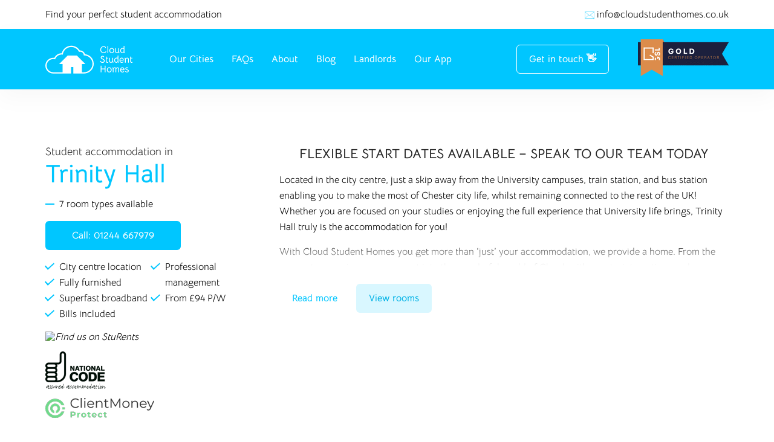

--- FILE ---
content_type: application/javascript; charset=utf-8
request_url: https://cloudstudenthomes.co.uk/_nuxt/2dc0430.js
body_size: 1991
content:
(window.webpackJsonp=window.webpackJsonp||[]).push([[4],{409:function(t,e,o){"use strict";o(29),o(157),o(26),o(28),o(25),o(62),o(21),o(42),e.a={head:function(){return this.$head((t=this.yoastHeadTags,this.meta,e="Cloud Students",o="Looking for professionally managed student accommodation across the UK. Cloud Student Homes offer great value rooms and studios, with all bills included.",n="en_us",r="",c="WebPage",l="Cloud Student Homes",d="index: index, follow: follow, max-snippet: max-snippet:-1, max-image-preview: max-image-preview:large, max-video-preview: max-video-preview:-1,",m=null!=t&&t.robots?Object.keys(t.robots).map((function(e){return"".concat(e,":").concat(t.robots[e])})).join(", "):null,[{hid:"title",property:"title",content:(null==t?void 0:t.title)||e},{hid:"og:title",property:"og:title",content:(null==t?void 0:t.og_title)||e},{hid:"description",name:"description",content:(null==t?void 0:t.description)||o},{hid:"og:locale",name:"og:locale",content:(null==t?void 0:t.og_locale)||n},{hid:"og:type",name:"og:type",content:(null==t?void 0:t.og_type)||c},{hid:"og:description",name:"og:description",content:(null==t?void 0:t.og_description)||o},{hid:"canonical",name:"canonical",content:(null==t?void 0:t.canonical.replace("https://api.","https://"))||r},{hid:"og:url",name:"og:url",content:(null==t?void 0:t.og_url.replace("https://api.","https://"))||r},{hid:"robots",name:"robots",content:m||d},{hid:"og:site_name",name:"og:site_name",content:(null==t?void 0:t.og_site_name)||l},{hid:"article_modified_time",name:"article_modified_time",content:(null==t?void 0:t.article_modified_time)||null},{hid:"twitter_card",name:"twitter_card",content:(null==t?void 0:t.twitter_card)||null}]),!!Object.keys(this.$route.query).length,!0);var t,e,o,n,r,c,l,d,m}}},410:function(t,e,o){var content=o(415);content.__esModule&&(content=content.default),"string"==typeof content&&(content=[[t.i,content,""]]),content.locals&&(t.exports=content.locals);(0,o(11).default)("79d4b79a",content,!0,{sourceMap:!1})},414:function(t,e,o){"use strict";o(410)},415:function(t,e,o){var n=o(10)((function(i){return i[1]}));n.push([t.i,"@media (--desktop ){.BlogExcerpt__heading{align-items:flex-end;display:flex;justify-content:space-between}}.BlogExcerpt__date{white-space:nowrap}@media (--desktop ){.BlogExcerpt__date{margin-left:var(--spacing-3)}}",""]),n.locals={},t.exports=n},420:function(t,e,o){"use strict";o(157),o(63);var n=o(101),r={name:"BlogExcerpt",props:{post:{type:Object,default:function(){return{}},required:!0}},computed:{title:function(){return this.post.post_title||this.post.title.rendered},date:function(){return Object(n.a)(new Date(this.post.date||this.post.post_date),"d MMMM, Y")},excerpt:function(){return this.post.post_content?"<p>".concat(this.post.post_content.split(" ").slice(0,40).join(" "),"...</p>"):this.post.excerpt.rendered},slug:function(){return"/blog/".concat(this.post.post_name||this.post.slug,"/")}}},c=(o(414),o(0)),component=Object(c.a)(r,(function(){var t=this,e=t._self._c;return e("div",{staticClass:"BlogExcerpt stack"},[e("div",{staticClass:"BlogExcerpt__heading"},[e("h3",{domProps:{innerHTML:t._s(t.title)}}),t._v(" "),e("p",{staticClass:"BlogExcerpt__date"},[t._v("\n      "+t._s(t.date)+"\n    ")])]),t._v(" "),e("div",{domProps:{innerHTML:t._s(t.excerpt)}}),t._v(" "),e("div",[e("nuxt-link",{staticClass:"button",attrs:{to:t.slug}},[t._v("\n      Read more\n    ")])],1)])}),[],!1,null,null,null);e.a=component.exports},424:function(t,e,o){var content=o(448);content.__esModule&&(content=content.default),"string"==typeof content&&(content=[[t.i,content,""]]),content.locals&&(t.exports=content.locals);(0,o(11).default)("16b6902c",content,!0,{sourceMap:!1})},447:function(t,e,o){"use strict";o(424)},448:function(t,e,o){var n=o(10)((function(i){return i[1]}));n.push([t.i,".Blog__list>*+*{border-top:1px solid var(--light-grey);padding-top:var(--spacing-3)}",""]),n.locals={},t.exports=n},497:function(t,e,o){"use strict";o.r(e);var n=o(64),r=o(17),c=o(3),l=(o(24),o(8),o(45),o(53),o(20),o(28),o(420)),d=o(409),m={name:"BlogPage",components:{BlogExcerpt:l.a},mixins:[d.a],asyncData:function(t){return Object(c.a)(regeneratorRuntime.mark((function e(){var o,n,c,l,d,m,_,h;return regeneratorRuntime.wrap((function(e){for(;;)switch(e.prev=e.next){case 0:return o=t.app,n=t.route,c=t.store,t.error,(l=[]).push(o.$wp.posts({page:1,per_page:2})),l.push(o.$wp.pages({slug:"blog"})),e.prev=4,e.next=7,Promise.all(l);case 7:return d=e.sent,m=Object(r.a)(d,2),_=m[0],h=m[1],console.log(_),e.abrupt("return",{posts:_.posts,pages:_.pages,pageData:h.data[0]});case 15:if(e.prev=15,e.t0=e.catch(4),console.error("Error fetching data:",e.t0),"room-type"!==n.name&&"generic-page"!==n.name){e.next=21;break}return e.next=21,c.dispatch("modal/fetch",n.path);case 21:return e.abrupt("return",{posts:[],pages:0,pageData:null});case 22:case"end":return e.stop()}}),e,null,[[4,15]])})))()},data:function(){return{currentPage:1,morePosts:[]}},computed:{allPosts:function(){return[].concat(Object(n.a)(this.posts),Object(n.a)(this.morePosts))},yoastHeadTags:function(){var t;return null===(t=this.pageData)||void 0===t?void 0:t.yoast_head_json}},methods:{loadMore:function(){var t=this;return Object(c.a)(regeneratorRuntime.mark((function e(){var o,r;return regeneratorRuntime.wrap((function(e){for(;;)switch(e.prev=e.next){case 0:return e.next=2,t.$wp.posts({page:t.currentPage+1,per_page:2});case 2:o=e.sent,r=o.posts,t.morePosts=[].concat(Object(n.a)(t.morePosts),Object(n.a)(r)),t.currentPage+=1;case 6:case"end":return e.stop()}}),e)})))()}}},_=(o(447),o(0)),component=Object(_.a)(m,(function(){var t=this,e=t._self._c;return e("div",{staticClass:"Blog"},[e("div",{staticClass:"container stack stack--lg"},[e("h1",[t._v("Blog")]),t._v(" "),e("div",{staticClass:"columns"},[e("div",{staticClass:"column desktop:column-8"},[e("div",{staticClass:"Blog__list stack stack--md"},[t._l(t.allPosts,(function(t){return e("blog-excerpt",{key:t.id,attrs:{post:t}})})),t._v(" "),e("div",[t.currentPage<t.pages?e("button",{staticClass:"button button--yellow",on:{click:t.loadMore}},[t._v("\n              Load more posts\n            ")]):t._e()])],2)])])])])}),[],!1,null,null,null);e.default=component.exports}}]);

--- FILE ---
content_type: application/javascript; charset=utf-8
request_url: https://cloudstudenthomes.co.uk/_nuxt/48aba85.js
body_size: 193
content:
(window.webpackJsonp=window.webpackJsonp||[]).push([[10],{501:function(t,n,e){"use strict";e.r(n);var r=e(3),o=(e(24),e(446)),c=e(409),l={name:"PropertyPage",components:{BaseLocation:o.a},mixins:[c.a],asyncData:function(t){return Object(r.a)(regeneratorRuntime.mark((function n(){var e,r,o,c,l,data;return regeneratorRuntime.wrap((function(n){for(;;)switch(n.prev=n.next){case 0:return e=t.app,r=t.route,o=t.error,c=r.params.location,n.next=4,e.$wp.locations({slug:c});case 4:if(l=n.sent,(data=l.data)&&data[0]){n.next=8;break}return n.abrupt("return",o({statusCode:404,message:"Couldn't find a property with that name."}));case 8:return n.abrupt("return",{location:data[0]});case 9:case"end":return n.stop()}}),n)})))()},computed:{yoastHeadTags:function(){var t;return null===(t=this.location)||void 0===t?void 0:t.yoast_head_json}}},d=e(0),component=Object(d.a)(l,(function(){return(0,this._self._c)("base-location",{staticClass:"Property",attrs:{location:this.location}})}),[],!1,null,null,null);n.default=component.exports}}]);

--- FILE ---
content_type: application/javascript; charset=utf-8
request_url: https://cloudstudenthomes.co.uk/_nuxt/daf4abf.js
body_size: 12735
content:
(window.webpackJsonp=window.webpackJsonp||[]).push([[0],{409:function(t,e,n){"use strict";n(29),n(157),n(26),n(28),n(25),n(62),n(21),n(42),e.a={head:function(){return this.$head((t=this.yoastHeadTags,this.meta,e="Cloud Students",n="Looking for professionally managed student accommodation across the UK. Cloud Student Homes offer great value rooms and studios, with all bills included.",o="en_us",r="",c="WebPage",l="Cloud Student Homes",d="index: index, follow: follow, max-snippet: max-snippet:-1, max-image-preview: max-image-preview:large, max-video-preview: max-video-preview:-1,",_=null!=t&&t.robots?Object.keys(t.robots).map((function(e){return"".concat(e,":").concat(t.robots[e])})).join(", "):null,[{hid:"title",property:"title",content:(null==t?void 0:t.title)||e},{hid:"og:title",property:"og:title",content:(null==t?void 0:t.og_title)||e},{hid:"description",name:"description",content:(null==t?void 0:t.description)||n},{hid:"og:locale",name:"og:locale",content:(null==t?void 0:t.og_locale)||o},{hid:"og:type",name:"og:type",content:(null==t?void 0:t.og_type)||c},{hid:"og:description",name:"og:description",content:(null==t?void 0:t.og_description)||n},{hid:"canonical",name:"canonical",content:(null==t?void 0:t.canonical.replace("https://api.","https://"))||r},{hid:"og:url",name:"og:url",content:(null==t?void 0:t.og_url.replace("https://api.","https://"))||r},{hid:"robots",name:"robots",content:_||d},{hid:"og:site_name",name:"og:site_name",content:(null==t?void 0:t.og_site_name)||l},{hid:"article_modified_time",name:"article_modified_time",content:(null==t?void 0:t.article_modified_time)||null},{hid:"twitter_card",name:"twitter_card",content:(null==t?void 0:t.twitter_card)||null}]),!!Object.keys(this.$route.query).length,!0);var t,e,n,o,r,c,l,d,_}}},410:function(t,e,n){var content=n(415);content.__esModule&&(content=content.default),"string"==typeof content&&(content=[[t.i,content,""]]),content.locals&&(t.exports=content.locals);(0,n(11).default)("79d4b79a",content,!0,{sourceMap:!1})},411:function(t,e,n){var content=n(417);content.__esModule&&(content=content.default),"string"==typeof content&&(content=[[t.i,content,""]]),content.locals&&(t.exports=content.locals);(0,n(11).default)("d3a7ac9e",content,!0,{sourceMap:!1})},412:function(t,e,n){var content=n(419);content.__esModule&&(content=content.default),"string"==typeof content&&(content=[[t.i,content,""]]),content.locals&&(t.exports=content.locals);(0,n(11).default)("37015612",content,!0,{sourceMap:!1})},414:function(t,e,n){"use strict";n(410)},415:function(t,e,n){var o=n(10)((function(i){return i[1]}));o.push([t.i,"@media (--desktop ){.BlogExcerpt__heading{align-items:flex-end;display:flex;justify-content:space-between}}.BlogExcerpt__date{white-space:nowrap}@media (--desktop ){.BlogExcerpt__date{margin-left:var(--spacing-3)}}",""]),o.locals={},t.exports=o},416:function(t,e,n){"use strict";n(411)},417:function(t,e,n){var o=n(10)((function(i){return i[1]}));o.push([t.i,"@media (--mobile ){.Results{margin-bottom:calc(var(--spacing-3)*-1);overflow:hidden;padding-bottom:var(--spacing-3)}}",""]),o.locals={},t.exports=o},418:function(t,e,n){"use strict";n(412)},419:function(t,e,n){var o=n(10)((function(i){return i[1]}));o.push([t.i,'.LocationCarousel{overflow:visible}.LocationCarousel .swiper-slide{border-radius:6px;overflow:hidden}.LocationCarousel .LocationCarousel__pagination{position:static}.LocationCarousel .LocationCarousel__pagination>*{background:var(--white);opacity:.4}.LocationCarousel .LocationCarousel__pagination>*+*{margin-left:var(--spacing)!important}.LocationCarousel .LocationCarousel__pagination .swiper-pagination-bullet-active{background-color:var(--white);opacity:1}.LocationCarousel__navigation{display:flex;justify-content:space-between;left:var(--spacing-2);pointer-events:none;position:absolute;right:var(--spacing-2);top:50%;transform:translateY(-50%);z-index:1}@media (--desktop ){.LocationCarousel__navigation{left:var(--spacing-4);right:var(--spacing-4)}}.LocationCarousel__nav{align-items:center;display:flex;height:var(--spacing-3);justify-content:center;pointer-events:auto;position:relative;width:var(--spacing-3)}@media (--desktop ){.LocationCarousel__nav{height:var(--spacing-5);width:var(--spacing-5)}.LocationCarousel__nav:before{height:var(--spacing-3);width:var(--spacing-3)}}.LocationCarousel__nav:before{border-bottom:3px solid var(--white);border-left:3px solid var(--white);content:"";display:block;height:var(--spacing-2);width:var(--spacing-2)}.LocationCarousel__nav--prev{transform:rotate(45deg)}.LocationCarousel__nav--next{transform:rotate(-135deg)}.LocationCarousel__footer{bottom:var(--spacing-3);box-sizing:border-box;left:0;padding-left:var(--spacing-2);padding-right:var(--spacing-2);position:absolute;width:100%;z-index:2}@media (--desktop ){.LocationCarousel__footer{padding-left:calc(var(--spacing-3)*2);padding-right:calc(var(--spacing-3)*2)}}',""]),o.locals={},t.exports=o},420:function(t,e,n){"use strict";n(157),n(63);var o=n(101),r={name:"BlogExcerpt",props:{post:{type:Object,default:function(){return{}},required:!0}},computed:{title:function(){return this.post.post_title||this.post.title.rendered},date:function(){return Object(o.a)(new Date(this.post.date||this.post.post_date),"d MMMM, Y")},excerpt:function(){return this.post.post_content?"<p>".concat(this.post.post_content.split(" ").slice(0,40).join(" "),"...</p>"):this.post.excerpt.rendered},slug:function(){return"/blog/".concat(this.post.post_name||this.post.slug,"/")}}},c=(n(414),n(0)),component=Object(c.a)(r,(function(){var t=this,e=t._self._c;return e("div",{staticClass:"BlogExcerpt stack"},[e("div",{staticClass:"BlogExcerpt__heading"},[e("h3",{domProps:{innerHTML:t._s(t.title)}}),t._v(" "),e("p",{staticClass:"BlogExcerpt__date"},[t._v("\n      "+t._s(t.date)+"\n    ")])]),t._v(" "),e("div",{domProps:{innerHTML:t._s(t.excerpt)}}),t._v(" "),e("div",[e("nuxt-link",{staticClass:"button",attrs:{to:t.slug}},[t._v("\n      Read more\n    ")])],1)])}),[],!1,null,null,null);e.a=component.exports},421:function(t,e,n){"use strict";n(29),n(25),n(38),n(27),n(39);var o=n(64),r=n(13),c=n(3);n(24),n(23),n(8),n(99),n(28);function l(t,e){var n=Object.keys(t);if(Object.getOwnPropertySymbols){var o=Object.getOwnPropertySymbols(t);e&&(o=o.filter((function(e){return Object.getOwnPropertyDescriptor(t,e).enumerable}))),n.push.apply(n,o)}return n}function d(t){for(var e=1;e<arguments.length;e++){var n=null!=arguments[e]?arguments[e]:{};e%2?l(Object(n),!0).forEach((function(e){Object(r.a)(t,e,n[e])})):Object.getOwnPropertyDescriptors?Object.defineProperties(t,Object.getOwnPropertyDescriptors(n)):l(Object(n)).forEach((function(e){Object.defineProperty(t,e,Object.getOwnPropertyDescriptor(n,e))}))}return t}var _={name:"BaseSearcher",props:{location:{type:String,required:!0},filter:{type:Object,default:function(){return{}}}},fetch:function(){var t=this;return Object(c.a)(regeneratorRuntime.mark((function e(){var n,r,data,c,l;return regeneratorRuntime.wrap((function(e){for(;;)switch(e.prev=e.next){case 0:if(null!==(n=t.location)&&void 0!==n&&n.length){e.next=2;break}return e.abrupt("return");case 2:return e.next=4,t.$wp.rooms(d({location:t.location,per_page:50},t.filter));case 4:r=e.sent,data=r.data,c=data.filter((function(t){return Number(t.acf.quantityAvailable)>0})),l=data.filter((function(t){return 0===Number(t.acf.quantityAvailable)})),t.rooms=[].concat(Object(o.a)(c),Object(o.a)(l));case 9:case"end":return e.stop()}}),e)})))()},data:function(){return{rooms:[]}},computed:{status:function(){return this.$fetchState.pending?"loading":this.$fetchState.error?"error":"idle"}},watch:{location:function(){this.$fetch()},filter:function(){this.$fetch()}}},f=n(0),component=Object(f.a)(_,(function(){var t=this;return(0,t._self._c)("div",{staticClass:"Searcher"},[t._t("default",null,{rooms:t.rooms,count:t.rooms.length,status:t.status})],2)}),[],!1,null,null,null);e.a=component.exports},422:function(t,e,n){"use strict";var o={name:"SearchResults",components:{RoomCard:n(161).a},props:{rooms:{type:Array,default:function(){return[]},required:!0},isLastPage:{type:Boolean,default:!1,required:!1}}},r=(n(416),n(0)),component=Object(r.a)(o,(function(){var t=this,e=t._self._c;return e("div",{staticClass:"Results"},[e("div",{staticClass:"Results__container container"},[e("div",{staticClass:"stack stack--lg"},[e("div",{staticClass:"Results__rooms"},[e("div",{staticClass:"columns columns--grid"},t._l(t.rooms,(function(t){return e("div",{key:t.id,staticClass:"column desktop:column-4"},[e("room-card",{attrs:{room:t}})],1)})),0)]),t._v(" "),t.isLastPage?t._e():e("div",{staticClass:"flex justify-center"},[e("button",{staticClass:"button",on:{click:function(){return t.$emit("results:load-more")}}},[t._v("\n          Load More\n        ")])])])])])}),[],!1,null,null,null);e.a=component.exports},423:function(t,e,n){"use strict";var o=n(61),r={name:"LocationCarousel",mounted:function(){this.carousel=new o.a(this.$refs.container,{spaceBetween:30,loop:!0,loopAdditionalSlides:2,pagination:{el:".swiper-pagination"},navigation:{prevEl:".LocationCarousel__nav--prev",nextEl:".LocationCarousel__nav--next"}})},beforeDestroy:function(){this.carousel&&this.carousel.$el&&this.carousel.destroy()}},c=(n(418),n(0)),component=Object(c.a)(r,(function(){var t=this,e=t._self._c;return e("div",{ref:"container",staticClass:"LocationCarousel swiper-container"},[e("div",{staticClass:"swiper-wrapper"},[t._t("default")],2),t._v(" "),t._m(0),t._v(" "),t._m(1)])}),[function(){var t=this._self._c;return t("div",{staticClass:"LocationCarousel__navigation"},[t("button",{staticClass:"LocationCarousel__nav LocationCarousel__nav--prev"}),this._v(" "),t("button",{staticClass:"LocationCarousel__nav LocationCarousel__nav--next"})])},function(){var t=this._self._c;return t("div",{staticClass:"LocationCarousel__footer flex justify-end align-center"},[t("div",{staticClass:"LocationCarousel__pagination swiper-pagination"})])}],!1,null,null,null);e.a=component.exports},442:function(t,e,n){var content=n(484);content.__esModule&&(content=content.default),"string"==typeof content&&(content=[[t.i,content,""]]),content.locals&&(t.exports=content.locals);(0,n(11).default)("2aeccdb2",content,!0,{sourceMap:!1})},443:function(t,e,n){var content=n(486);content.__esModule&&(content=content.default),"string"==typeof content&&(content=[[t.i,content,""]]),content.locals&&(t.exports=content.locals);(0,n(11).default)("fa0cafa2",content,!0,{sourceMap:!1})},444:function(t,e,n){var content=n(488);content.__esModule&&(content=content.default),"string"==typeof content&&(content=[[t.i,content,""]]),content.locals&&(t.exports=content.locals);(0,n(11).default)("1f4019f8",content,!0,{sourceMap:!1})},445:function(t,e,n){var content=n(490);content.__esModule&&(content=content.default),"string"==typeof content&&(content=[[t.i,content,""]]),content.locals&&(t.exports=content.locals);(0,n(11).default)("a4477e58",content,!0,{sourceMap:!1})},446:function(t,e,n){"use strict";n(20),n(25),n(62);var o=n(3),r=(n(24),n(21),n(42),n(43),n(52),n(28),n(8),n(120)),c=n(44),l={name:"BaseOffer",components:{BaseLink:c.a},props:{offer:{type:Object,required:!0}},computed:{termsLink:function(){return this.offer.acf&&this.offer.acf.terms_and_conditions_link}}},d=(n(483),n(0)),_={name:"BaseOffers",components:{BaseOffer:Object(d.a)(l,(function(){var t=this,e=t._self._c;return e("article",{staticClass:"Offer stack"},[e("h4",{staticClass:"text-blue"},[t._v(t._s(t.offer.post_title))]),t._v(" "),e("p",{domProps:{innerHTML:t._s(t.offer.post_content)}}),t._v(" "),t.termsLink?e("base-link",{staticClass:"text-sm",attrs:{to:t.termsLink}},[t._v("\n    Terms and conditions apply\n  ")]):e("p",{staticClass:"text-sm"},[t._v("\n    Terms and conditions apply\n  ")])],1)}),[],!1,null,null,null).exports},props:{offers:{type:Array,default:function(){return[]}}}},f=Object(d.a)(_,(function(){var t=this,e=t._self._c;return e("div",{staticClass:"Offers stack stack--md"},[e("h3",[t._v("Offers available")]),t._v(" "),e("ul",{staticClass:"Offers__grid columns columns--grid"},t._l(t.offers,(function(t){return e("li",{key:t.ID,staticClass:"column desktop:column-3"},[e("base-offer",{attrs:{offer:t}})],1)})),0)])}),[],!1,null,null,null).exports,v=n(421),h=n(253),m=n(423),x={name:"PropertyCard",components:{BaseLink:c.a},props:{property:{type:Object,required:!0,default:function(){return{}}}},computed:{address:function(){return this.property.acf.locationAddress},hasFeaturedImage:function(){return this.property.acf.locationGallery&&this.property.acf.locationGallery.length&&this.property.acf.locationGallery[0].sizes&&this.property.acf.locationGallery[0].sizes.medium},featuredImage:function(){return this.hasFeaturedImage?this.property.acf.locationGallery[0].sizes.medium:"/img/coming-soon.jpg"},url:function(){var t=this.$route.params.city;return"/student-accommodation/".concat(t,"/").concat(this.property.slug,"/")}}},C=(n(485),Object(d.a)(x,(function(){var t=this,e=t._self._c;return e("base-link",{staticClass:"PropertyCard",attrs:{to:t.url}},[t.featuredImage?e("div",{staticClass:"PropertyCard__image"},[e("div",{staticClass:"media media--9x5"},[e("img",{attrs:{src:t.featuredImage,alt:t.property.name}})])]):t._e(),t._v(" "),e("div",{staticClass:"PropertyCard__content stack"},[e("div",{staticClass:"text-left"},[e("h5",{staticClass:"font-bold text-base"},[t._v("\n        "+t._s(t.property.name)+"\n      ")]),t._v(" "),e("p",[t._v("\n        "+t._s(t.address)+"\n      ")])]),t._v(" "),e("button",{staticClass:"PropertyCard__button button button--navy button--outline",attrs:{type:"button"}},[t._v("\n      Find out more\n    ")])])])}),[],!1,null,null,null).exports),y=n(422),w=n(420),k=n(254),L={name:"StudentEssentials",components:{BaseIcon:n(54).a}},G=(n(487),Object(d.a)(L,(function(){var t=this,e=t._self._c;return e("section",{staticClass:"container"},[e("div",{staticClass:"StudentEssentials"},[e("div",{staticClass:"StudentEssentials__split stack stack--md"},[e("div",{staticClass:"StudentEssentials__heading"},[e("h3",{staticClass:"text-orange"},[t._v("In Partnership with")]),t._v(" "),e("svg",{attrs:{fill:"none",xmlns:"http://www.w3.org/2000/svg",viewBox:"0 0 76 34"}},[e("rect",{attrs:{y:".5",width:"76",height:"33",rx:"6",fill:"#fff"}}),t._v(" "),e("path",{attrs:{d:"M14.466 10.985a2.015 2.015 0 1 0 0-4.03 2.015 2.015 0 0 0 0 4.03ZM13.976 12.07s.242-.715.788-.76c.332-.027.889-.02 1.278-.012a.559.559 0 0 1 .531.44c.099.453.25 1.142.3 1.382 0 0 .647 2.903.877 3.857.062.255.076.519.041.779-.019.253-.103.497-.243.708a.094.094 0 0 0-.021.08l.874 3.49a.34.34 0 0 0 .056.121l2.288 3.2a.878.878 0 0 1-.073 1.111.878.878 0 0 1-1.24.036 5.093 5.093 0 0 1-.609-.666l-1.943-2.534a.843.843 0 0 1-.126-.237l-.723-2.126-3.51 5.355a1.032 1.032 0 0 1-1.44.292 1.031 1.031 0 0 1-.31-1.393l4.117-6.821a.191.191 0 0 0 .021-.137l-.63-2.815-.63 1.237a.27.27 0 0 1-.112.116l-2.403 1.386c-.166.105-.744.103-.966-.21a.74.74 0 0 1 .22-1.08l2.08-1.218a.326.326 0 0 0 .14-.164l1.368-3.418Z",fill:"#FF5003"}}),t._v(" "),e("path",{attrs:{d:"m18.151 17.951 1.771-.464a1.235 1.235 0 0 0 .86-1.584c-.154-.464-.311-.941-.383-1.202-.197-.63-.647-2.145-.924-3.037-.278-.893-.946-1.005-1.26-.862-.464.186-.937.345-1.419.477a.044.044 0 0 0-.03.061c.32.862.567 1.749.74 2.651.347 1.746.57 2.311.63 3.93a.033.033 0 0 0 .015.03Z",fill:"#FF5003"}}),t._v(" "),e("path",{attrs:{d:"M24.237 14.96a2.45 2.45 0 0 1-.87-.504.589.589 0 0 1-.224-.441.469.469 0 0 1 .14-.337.46.46 0 0 1 .622-.044c.194.166.412.3.647.397.24.089.493.13.748.124.282.007.559-.066.8-.21a.605.605 0 0 0 .337-.514.659.659 0 0 0-.332-.584 2.787 2.787 0 0 0-1.05-.32c-1.21-.179-1.816-.743-1.818-1.693-.007-.324.09-.642.276-.908.188-.262.446-.467.745-.59a2.66 2.66 0 0 1 1.05-.21c.334-.002.666.051.982.158.28.091.54.234.769.42a.555.555 0 0 1 .24.439.465.465 0 0 1-.142.336.448.448 0 0 1-.331.145.355.355 0 0 1-.223-.074 2.213 2.213 0 0 0-.603-.319 1.988 1.988 0 0 0-.691-.145 1.42 1.42 0 0 0-.81.195.615.615 0 0 0 0 1.05c.294.157.613.26.942.303.392.06.775.167 1.14.32.262.111.485.296.644.531.153.271.226.58.21.891.007.33-.097.653-.294.918a1.89 1.89 0 0 1-.784.605c-.332.142-.69.213-1.05.21a3.433 3.433 0 0 1-1.07-.149ZM30.678 14.201a.445.445 0 0 1-.15.673 1.013 1.013 0 0 1-.552.153 1.601 1.601 0 0 1-.865-.21c-.236-.14-.353-.451-.353-.933v-2.3h-.376a.454.454 0 0 1-.465-.464.42.42 0 0 1 .133-.32.468.468 0 0 1 .332-.128h.382v-.531a.496.496 0 0 1 .506-.505.468.468 0 0 1 .35.145.503.503 0 0 1 .14.36v.531h.588a.452.452 0 0 1 .458.458.42.42 0 0 1-.132.32.456.456 0 0 1-.332.128h-.588v2.247a.315.315 0 0 0 .09.255c.071.055.16.083.25.077a.747.747 0 0 0 .183-.031.453.453 0 0 1 .189-.042.28.28 0 0 1 .212.117ZM35.395 10.735a.5.5 0 0 1 .14.36v2.1a1.921 1.921 0 0 1-.493 1.404 2.202 2.202 0 0 1-2.81 0 1.937 1.937 0 0 1-.489-1.397V11.1a.493.493 0 0 1 .5-.504.51.51 0 0 1 .355.145.492.492 0 0 1 .141.359v2.1c-.021.27.059.539.225.753a1.05 1.05 0 0 0 1.35 0c.168-.214.248-.482.225-.752V11.1a.494.494 0 0 1 .141-.36.513.513 0 0 1 .715 0v-.006ZM40.585 9.03a.495.495 0 0 1 .143.365v5.126a.496.496 0 0 1-.498.506.463.463 0 0 1-.353-.14.51.51 0 0 1-.145-.358c-.156.177-.347.32-.56.42a1.68 1.68 0 0 1-.742.17 1.891 1.891 0 0 1-1.038-.296 2.05 2.05 0 0 1-.734-.817 2.53 2.53 0 0 1-.27-1.195c-.007-.413.085-.821.266-1.191.163-.335.413-.62.725-.822a1.858 1.858 0 0 1 1.017-.294c.256-.002.51.047.746.145.215.089.412.214.584.372V9.395a.497.497 0 0 1 .147-.366.477.477 0 0 1 .357-.145.485.485 0 0 1 .355.145Zm-1.151 4.774a1.47 1.47 0 0 0 .338-.993 1.485 1.485 0 0 0-.338-.996 1.163 1.163 0 0 0-1.752 0 1.47 1.47 0 0 0-.34.996c-.013.36.107.713.335.991a1.098 1.098 0 0 0 .876.393 1.109 1.109 0 0 0 .88-.39ZM45.654 13.02a.527.527 0 0 1-.348.127h-2.731c.052.303.214.576.456.767.228.181.512.28.804.277.18.005.358-.015.532-.06.106-.034.207-.079.302-.135l.154-.095a.629.629 0 0 1 .281-.075.402.402 0 0 1 .298.125.39.39 0 0 1 .127.29.517.517 0 0 1-.234.406 1.955 1.955 0 0 1-.63.323 2.551 2.551 0 0 1-2.004-.157 2.035 2.035 0 0 1-.8-.8 2.343 2.343 0 0 1-.282-1.15 2.537 2.537 0 0 1 .298-1.26c.186-.337.459-.617.79-.811.318-.19.68-.291 1.05-.292.366 0 .723.104 1.032.298.322.2.59.476.777.805.194.334.295.714.292 1.1a.421.421 0 0 1-.163.318Zm-3.077-.703h2.172v-.052a.84.84 0 0 0-.34-.597 1.072 1.072 0 0 0-.691-.25c-.646 0-1.026.302-1.141.905v-.006ZM50.207 11.008c.237.42.35.9.324 1.383v2.13a.494.494 0 0 1-.14.361.51.51 0 0 1-.713 0 .494.494 0 0 1-.14-.361v-2.13a1.204 1.204 0 0 0-.192-.717.761.761 0 0 0-.655-.262 1.007 1.007 0 0 0-.755.279.956.956 0 0 0-.275.7v2.13a.494.494 0 0 1-.14.361.51.51 0 0 1-.713 0 .497.497 0 0 1-.143-.361v-3.427a.492.492 0 0 1 .5-.504.51.51 0 0 1 .355.145.493.493 0 0 1 .141.36v.142c.16-.209.359-.384.586-.515.24-.142.514-.214.792-.21.561-.012.954.162 1.168.496ZM53.986 14.201a.441.441 0 0 1 .024.516.447.447 0 0 1-.173.157 1.013 1.013 0 0 1-.553.153 1.6 1.6 0 0 1-.865-.21c-.236-.14-.353-.451-.353-.933v-2.3h-.383a.451.451 0 0 1-.464-.454.42.42 0 0 1 .133-.32.465.465 0 0 1 .331-.128h.383v-.542a.494.494 0 0 1 .506-.504.47.47 0 0 1 .349.145.5.5 0 0 1 .14.36v.531h.589a.452.452 0 0 1 .464.458.42.42 0 0 1-.132.32.454.454 0 0 1-.332.128h-.588v2.247a.318.318 0 0 0 .09.255c.071.055.16.082.25.077a.724.724 0 0 0 .18-.031.469.469 0 0 1 .192-.042.28.28 0 0 1 .212.117ZM31.08 24.038a.464.464 0 0 1 .146.336.439.439 0 0 1-.145.34.52.52 0 0 1-.361.132h-2.78a.495.495 0 0 1-.506-.506v-4.794a.497.497 0 0 1 .506-.506h2.78a.515.515 0 0 1 .36.136.467.467 0 0 1 .146.353.438.438 0 0 1-.14.336.521.521 0 0 1-.366.129h-2.248v1.411h1.874a.503.503 0 0 1 .361.137.46.46 0 0 1 .145.353.42.42 0 0 1-.14.334.523.523 0 0 1-.366.13h-1.874v1.534h2.248a.495.495 0 0 1 .36.145ZM31.79 23.91a.437.437 0 0 1 .21-.366.45.45 0 0 1 .239-.074.467.467 0 0 1 .332.158c.148.158.324.287.519.38.205.09.427.132.65.126.431-.017.648-.18.648-.49a.395.395 0 0 0-.22-.365 3.057 3.057 0 0 0-.683-.25 6.05 6.05 0 0 1-.786-.265 1.378 1.378 0 0 1-.521-.4 1.115 1.115 0 0 1-.21-.728c-.005-.25.076-.495.229-.693.157-.2.362-.356.596-.456a1.94 1.94 0 0 1 .784-.162c.287.002.572.056.84.158.26.09.49.251.664.464a.47.47 0 0 1 .107.3.388.388 0 0 1-.157.316.42.42 0 0 1-.265.09.406.406 0 0 1-.3-.115 1.035 1.035 0 0 0-.385-.29 1.26 1.26 0 0 0-.536-.11c-.42 0-.63.154-.63.456a.394.394 0 0 0 .116.296.787.787 0 0 0 .296.173 8.5 8.5 0 0 0 .5.155c.256.067.507.153.75.256.2.09.375.23.506.406.147.211.221.465.21.723.005.256-.08.507-.24.708a1.527 1.527 0 0 1-.617.462c-.246.104-.51.157-.777.157a2.802 2.802 0 0 1-1.019-.183 1.68 1.68 0 0 1-.775-.592.395.395 0 0 1-.076-.246ZM35.812 23.91a.437.437 0 0 1 .21-.366.45.45 0 0 1 .24-.074.465.465 0 0 1 .331.158c.148.158.324.287.52.38.205.09.427.132.65.126.431-.017.648-.18.648-.49a.395.395 0 0 0-.221-.365 3.041 3.041 0 0 0-.685-.25 6.006 6.006 0 0 1-.783-.265 1.378 1.378 0 0 1-.521-.4 1.115 1.115 0 0 1-.215-.73c-.005-.25.076-.495.23-.693.157-.2.362-.356.596-.456.247-.108.514-.163.784-.162.287.003.571.056.84.158.26.09.49.251.664.464a.47.47 0 0 1 .107.3.389.389 0 0 1-.158.316.42.42 0 0 1-.264.09.408.408 0 0 1-.3-.116 1.036 1.036 0 0 0-.385-.29 1.26 1.26 0 0 0-.536-.109c-.42 0-.63.154-.63.456a.394.394 0 0 0 .115.296.788.788 0 0 0 .297.173c.117.042.285.094.5.155.257.067.51.154.754.258.2.09.375.23.506.406.147.211.22.465.21.723.005.256-.08.507-.24.708a1.528 1.528 0 0 1-.617.462c-.246.104-.51.157-.777.157a2.803 2.803 0 0 1-1.02-.182 1.68 1.68 0 0 1-.774-.593.395.395 0 0 1-.076-.246ZM43.99 22.848a.534.534 0 0 1-.348.124H40.91c.052.3.212.572.45.763.229.182.513.28.806.277a1.84 1.84 0 0 0 .53-.06c.105-.033.206-.077.302-.133l.153-.097a.63.63 0 0 1 .284-.073.406.406 0 0 1 .298.124.397.397 0 0 1 .124.29.513.513 0 0 1-.233.405 1.933 1.933 0 0 1-.63.324 2.38 2.38 0 0 1-.788.134c-.424.01-.842-.09-1.215-.292a2.01 2.01 0 0 1-.8-.8 2.31 2.31 0 0 1-.275-1.15c-.01-.439.093-.873.3-1.26.182-.343.454-.628.788-.825a2.05 2.05 0 0 1 1.05-.286c.367.005.724.112 1.032.31a2.24 2.24 0 0 1 1.06 1.898.42.42 0 0 1-.157.327Zm-3.077-.705h2.174v-.06a.866.866 0 0 0-.34-.596 1.078 1.078 0 0 0-.698-.248c-.64 0-1.019.301-1.136.904ZM48.55 20.828c.236.423.349.905.323 1.39v2.122a.505.505 0 0 1-.141.361.513.513 0 0 1-.714 0 .494.494 0 0 1-.141-.36v-2.123a1.191 1.191 0 0 0-.191-.718.754.754 0 0 0-.656-.26 1.014 1.014 0 0 0-.754.277.955.955 0 0 0-.273.701v2.122a.497.497 0 0 1-.143.361.51.51 0 0 1-.712 0 .494.494 0 0 1-.14-.36v-3.425a.492.492 0 0 1 .14-.362.51.51 0 0 1 .712 0 .495.495 0 0 1 .143.362v.14c.158-.208.357-.383.584-.514a1.52 1.52 0 0 1 .792-.21c.561-.007.96.162 1.17.495ZM52.331 24.02a.444.444 0 0 1-.15.672 1.007 1.007 0 0 1-.55.154 1.622 1.622 0 0 1-.867-.21c-.235-.147-.353-.459-.353-.935v-2.296h-.39a.442.442 0 0 1-.333-.134.447.447 0 0 1-.134-.33.431.431 0 0 1 .134-.322.462.462 0 0 1 .332-.128h.38v-.538a.495.495 0 0 1 .507-.506.47.47 0 0 1 .349.145.494.494 0 0 1 .14.361v.53h.589a.45.45 0 0 1 .464.464.42.42 0 0 1-.132.32.454.454 0 0 1-.332.13h-.589v2.248a.315.315 0 0 0 .09.252c.072.055.16.083.25.077a.751.751 0 0 0 .184-.031.5.5 0 0 1 .19-.042.278.278 0 0 1 .221.12ZM53.42 19.78a.39.39 0 0 1-.115-.324v-.158a.38.38 0 0 1 .124-.323c.12-.071.26-.104.4-.093a.672.672 0 0 1 .405.093.387.387 0 0 1 .118.323v.158a.386.386 0 0 1-.122.327.733.733 0 0 1-.41.086.662.662 0 0 1-.4-.09Zm.766 4.921a.513.513 0 0 1-.715 0 .494.494 0 0 1-.14-.361v-3.424a.493.493 0 0 1 .14-.362.513.513 0 0 1 .715 0 .502.502 0 0 1 .14.362v3.424a.504.504 0 0 1-.14.361ZM59.32 20.466a.5.5 0 0 1 .14.365v3.509a.5.5 0 0 1-.303.471.478.478 0 0 1-.194.035.47.47 0 0 1-.353-.14.53.53 0 0 1-.145-.358 1.79 1.79 0 0 1-1.303.582 1.89 1.89 0 0 1-1.035-.296 2.056 2.056 0 0 1-.736-.817 2.552 2.552 0 0 1-.268-1.185c-.007-.412.084-.82.264-1.191a2.05 2.05 0 0 1 .725-.822 1.85 1.85 0 0 1 1.015-.294c.256-.002.51.048.748.145.216.088.415.213.588.37a.498.498 0 0 1 .304-.472.477.477 0 0 1 .194-.034.494.494 0 0 1 .359.132Zm-1.153 3.151a1.622 1.622 0 0 0 0-1.987 1.108 1.108 0 0 0-.88-.397 1.095 1.095 0 0 0-.87.401 1.628 1.628 0 0 0 0 1.987 1.092 1.092 0 0 0 .874.393 1.11 1.11 0 0 0 .876-.39v-.007ZM61.497 24.701a.49.49 0 0 1-.362.145.462.462 0 0 1-.346-.145.495.495 0 0 1-.143-.361v-5.126a.498.498 0 0 1 .508-.506.467.467 0 0 1 .35.145.502.502 0 0 1 .14.361v5.126a.49.49 0 0 1-.147.361ZM62.496 23.91a.439.439 0 0 1 .21-.366.451.451 0 0 1 .242-.074.47.47 0 0 1 .332.158c.148.158.324.287.519.38.205.09.428.133.651.126.43-.017.647-.18.647-.49a.394.394 0 0 0-.22-.365 3.087 3.087 0 0 0-.685-.25 6.006 6.006 0 0 1-.784-.264 1.402 1.402 0 0 1-.523-.402 1.128 1.128 0 0 1-.21-.727c-.005-.25.075-.494.227-.693.158-.2.364-.356.599-.456.247-.108.514-.163.783-.161.287.001.572.055.84.157.26.09.491.25.664.464a.46.46 0 0 1 .11.3.39.39 0 0 1-.158.316.42.42 0 0 1-.267.09.401.401 0 0 1-.298-.115 1.05 1.05 0 0 0-.385-.29 1.26 1.26 0 0 0-.535-.11c-.42 0-.63.154-.63.456a.395.395 0 0 0 .115.297.797.797 0 0 0 .294.172c.12.042.286.094.502.155.255.067.504.153.746.257.201.089.375.228.506.405.148.211.222.465.21.723.005.256-.08.507-.239.708a1.522 1.522 0 0 1-.63.462 1.984 1.984 0 0 1-.775.157 2.794 2.794 0 0 1-1.02-.182 1.696 1.696 0 0 1-.764-.593.407.407 0 0 1-.074-.246Z",fill:"#036"}})])]),t._v(" "),e("h2",{staticClass:"text-essential-navy font-bold"},[t._v("Make it easy and get your University starter pack today!")]),t._v(" "),e("ul",{staticClass:"StudentEssential__list"},[e("li",[e("base-icon",{staticClass:"text-blue",attrs:{use:"check"}}),t._v(" "),e("p",[t._v("Bedroom Starter Pack")])],1),t._v(" "),e("li",[e("base-icon",{staticClass:"text-blue",attrs:{use:"check"}}),t._v(" "),e("p",[t._v("Bathroom Starter Pack")])],1),t._v(" "),e("li",[e("base-icon",{staticClass:"text-blue",attrs:{use:"check"}}),t._v(" "),e("p",[t._v("Kitchen Starter Pack")])],1),t._v(" "),e("li",[e("base-icon",{staticClass:"text-blue",attrs:{use:"check"}}),t._v(" "),e("p",[t._v("White Goods")])],1)]),t._v(" "),t._m(0)]),t._v(" "),t._m(1)])])}),[function(){var t=this._self._c;return t("div",[t("a",{attrs:{href:"https://studentessentials.co/?ref=cloudstudenthomes"}},[t("button",{staticClass:"button button--orange button--rounded"},[this._v("\n            Get Started\n          ")])])])},function(){var t=this._self._c;return t("div",{staticClass:"StudentEssentials__split flex align-center justify-center"},[t("img",{staticClass:"StudentEssentials__image",attrs:{src:"/img/student-essentials-phone.jpg"}})])}],!1,null,null,null).exports),S=n(250),O={name:"BaseLocation",components:{BaseModal:r.a,BaseOffers:f,BaseSearcher:v.a,Calendly:h.a,LocationCarousel:m.a,PropertyCard:C,BlogExcerpt:w.a,SearchResults:y.a,YoutubeEmbed:k.a,StudentEssentials:G,BaseCarousel:S.a},props:{location:{type:Object,required:!0,default:function(){return{}}}},data:function(){return{description:{isOpen:!1,initialHeight:0,closedHeight:200},isCalendlyOpen:!1,instagramData:null,instagramUsername:null,instagramCarouselOptions:{loop:!1,slidesPerView:"auto",slidesPerGroup:1,spaceBetween:30,navigation:!1}}},computed:{acf:function(){return this.location.acf},formattedNumber:function(){var t=this.acf.locationPhone.replace(/\s+/g,"");return t=t.replace(/^0+/,"+44")},offers:function(){return this.location.offers||[]},isCity:function(){var t;return 0!==(null===(t=this.location)||void 0===t?void 0:t.child_locations.length)},isSunderland:function(){return this.$route.path.includes("sunderland")},propertiesCount:function(){if(!this.location.child_locations)return{count:0,rendered:"0 properties"};var t=this.location.child_locations.length;return{count:t,rendered:"".concat(t,1===t?" property":" properties")}},relatedPosts:function(){return this.location.related_posts},sturentsScript:function(){return this.acf.sturentsScript},anukLogo:function(){return'<img src="/img/national-code.png" alt="National Code assured accommodation">'},roomsCount:function(){if(!this.location.total_count)return{count:0,rendered:"0 rooms"};var t=this.location.total_count;return{count:t,rendered:"".concat(t,1===t?" room type":" room types")}},counts:function(){var t="";return this.propertiesCount.count>0&&(t+=this.propertiesCount.rendered),this.propertiesCount.count>0&&this.roomsCount.count>0&&(t+=" & "),this.roomsCount.count>0&&(t+=this.roomsCount.rendered),t.length>0&&(t+=" available"),t},gallery:function(){return this.acf.locationGallery&&this.acf.locationGallery.length?this.acf.locationGallery:[{id:901,sizes:{large:"/img/coming-soon.jpg"}},{id:902,sizes:{large:"/img/coming-soon.jpg"}},{id:903,sizes:{large:"/img/coming-soon.jpg"}}]},hasFeatures:function(){return this.acf.locationFeatures&&this.acf.locationFeatures.length},hasSturentsScript:function(){return this.acf.sturentsScript&&this.acf.sturentsScript.length},hasAnukLogo:function(){return this.acf.anukLogo},hasVideo:function(){return this.acf.locationVideo&&this.acf.locationVideo.length},videoId:function(){var t=this.acf.locationVideo;if(!t||!t.length||t.includes("youtube"))return null;var e=t.split("/");return e[e.length-1].replace("watch?v=","").split("&")[0]},descriptionContent:function(){return this.acf.locationDescription&&this.acf.locationDescription.length?this.acf.locationDescription:null},isLongDescription:function(){return this.description.initialHeight>this.description.closedHeight},height:function(){return this.isLongDescription?this.description.isOpen?"".concat(this.description.initialHeight,"px"):"".concat(this.description.closedHeight,"px"):this.initialHeight},hasCalendly:function(){return this.acf.locationCalendly&&this.acf.locationCalendly.length}},mounted:function(){this.$refs.description&&(this.description.initialHeight=this.$refs.description.offsetHeight),this.fetchInstagramFeed()},methods:{fetchInstagramFeed:function(){var t=this;return Object(o.a)(regeneratorRuntime.mark((function e(){var n,o,r,c;return regeneratorRuntime.wrap((function(e){for(;;)switch(e.prev=e.next){case 0:if(t.instagramUsername=null===(n=t.acf)||void 0===n?void 0:n.instagramUsername,null!==(o=t.instagramUsername)&&void 0!==o&&o.length){e.next=4;break}return e.abrupt("return");case 4:return"https://api.cloudstudenthomes.co.uk",r="".concat("https://api.cloudstudenthomes.co.uk","/wp-json/custom/v1/instagram-feed/").concat(t.instagramUsername),e.next=8,fetch(r);case 8:if((c=e.sent).ok){e.next=11;break}throw new Error("Instagram feed request failed: ".concat(c.statusText));case 11:return e.next=13,c.json();case 13:t.instagramData=e.sent;case 14:case"end":return e.stop()}}),e)})))()}}},j=(n(489),Object(d.a)(O,(function(){var t=this,e=t._self._c;return e("div",{staticClass:"stack stack--xl"},[e("div",{staticClass:"Location__heading container"},[e("div",{staticClass:"columns"},[e("div",{staticClass:"column desktop:column-4"},[e("div",{staticClass:"stack"},[e("h1",[e("span",{staticClass:"text-h5"},[t._v("Student accommodation in")]),e("br"),t._v(" "),e("span",{staticClass:"text-blue"},[t._v(t._s(t.location.name))])]),t._v(" "),t.counts.length?e("ul",{staticClass:"list-dash"},[e("li",[t._v(t._s(t.counts))])]):t._e(),t._v(" "),t.acf.locationPhone?e("button",{staticClass:"Location__call-button button"},[e("a",{attrs:{href:"tel:"+t.formattedNumber}},[t._v("\n              Call: "+t._s(t.acf.locationPhone)+"\n            ")])]):t._e(),t._v(" "),t.hasFeatures?e("ul",{staticClass:"Location__features list-check"},t._l(t.acf.locationFeatures,(function(n){var o=n.locationFeature;return e("li",{key:o},[t._v("\n              "+t._s(o)+"\n            ")])})),0):t._e(),t._v(" "),t.hasSturentsScript?e("div",{domProps:{innerHTML:t._s(t.sturentsScript)},on:{click:function(e){return t.$track.click({location:"".concat(t.location.name," StuRents Logo")})}}}):t._e(),t._v(" "),t.hasAnukLogo?e("div",{domProps:{innerHTML:t._s(t.anukLogo)}}):t._e(),t._v(" "),e("img",{staticClass:"Location__logo",attrs:{src:"/img/CMP-logo.png",alt:"Client Money Protect Logo"}})])]),t._v(" "),t.descriptionContent?e("div",{staticClass:"column desktop:column-8 stack stack--md"},[e("div",{staticClass:"Location__description",class:{"Location__description--isOpen":t.description.isOpen},style:{height:t.height}},[e("div",{ref:"description",staticClass:"Location__description__inner stack",domProps:{innerHTML:t._s(t.descriptionContent)}})]),t._v(" "),e("div",{staticClass:"cluster"},[t.isLongDescription?e("button",{staticClass:"button button--ghost",on:{click:function(e){t.description.isOpen=!t.description.isOpen}}},[t._v("\n            Read "+t._s(t.description.isOpen?"less":"more")+"\n          ")]):t._e(),t._v(" "),e("button",{staticClass:"button",on:{click:function(e){return t.$jump(".Location__rooms")}}},[t._v("\n            View rooms\n          ")])])]):t._e()])]),t._v(" "),t.instagramUsername?e("section",{staticClass:"Location__instagram"},[e("h2",{staticClass:"container text-h2 Location__instagram-title"},[t._v("\n      "+t._s("@".concat(t.instagramUsername," - Instagram"))+"\n    ")]),t._v(" "),e("div",{staticClass:"container"},[e("base-carousel",{staticClass:"Location__instagram-carousel",attrs:{"custom-carousel-options":t.instagramCarouselOptions}},t._l(t.instagramData,(function(t,i){return e("div",{key:i,staticClass:"swiper-slide Location__instagram-slide"},[e("img",{staticClass:"Location__instagram-image",attrs:{src:t.image_url}})])})),0)],1)]):t._e(),t._v(" "),t.offers&&t.offers.length?e("div",{staticClass:"Location__offers container"},[e("base-offers",{attrs:{offers:t.offers}})],1):t._e(),t._v(" "),e("div",{staticClass:"Location__gallery"},[e("div",{staticClass:"container"},[e("div",{staticClass:"columns"},[e("div",{staticClass:"column desktop:column-10 desktop:column-offset-1"},[e("location-carousel",[t.hasVideo?e("div",{staticClass:"swiper-slide"},[e("div",{staticClass:"media media--8x5"},[e("youtube-embed",{attrs:{id:t.videoId}})],1)]):t._e(),t._v(" "),t._l(t.gallery,(function(image){return e("div",{key:image.id,staticClass:"swiper-slide"},[e("div",{staticClass:"media media--8x5"},[e("img",{attrs:{src:image.sizes.large,alt:t.location.name}})])])}))],2)],1)])])]),t._v(" "),t.isCity?e("div",{staticClass:"Location__properties"},[e("div",{staticClass:"container stack stack--md"},[t._m(0),t._v(" "),e("div",{staticClass:"Location__propertiesList columns columns--grid"},[t._l(t.location.child_locations,(function(t){return e("div",{key:t.slug,staticClass:"column desktop:column-4"},[e("property-card",{attrs:{property:t}})],1)})),t._v(" "),t.isSunderland?e("div",{staticClass:"column desktop:column-4"},[e("nuxt-link",{staticClass:"PropertyCard",attrs:{to:"/student-accommodation/newcastle/st-marys-newcastle/"}},[e("div",{staticClass:"PropertyCard__image"},[e("div",{staticClass:"media media--9x5"},[e("img",{attrs:{src:"https://api.cloudstudenthomes.co.uk/wp-content/uploads/2024/09/Untitled-design-1-450x337.jpg",alt:"St Mary's Newcastle"}})])]),t._v(" "),e("div",{staticClass:"PropertyCard__content stack"},[e("div",{staticClass:"text-left"},[e("h5",{staticClass:"font-bold text-base"},[t._v("St Mary's Newcastle")]),t._v(" "),e("p",[t._v("Fenham Hall Drive, Newcastle, NE4 9YH")])]),t._v(" "),e("button",{staticClass:"PropertyCard__button button button--navy button--outline",attrs:{type:"button"}},[t._v("\n                Find out more\n              ")])])])],1):t._e()],2)])]):t._e(),t._v(" "),t.acf.locationMoreInfo&&t.acf.locationMoreInfo.length?e("div",{staticClass:"Location__moreInfo container"},[e("div",{staticClass:"columns"},[e("div",{staticClass:"column desktop:column-5"},[e("div",{staticClass:"Location__moreInfo__content flex stack flex-column justify-center",domProps:{innerHTML:t._s(t.acf.locationMoreInfo)}})]),t._v(" "),t.acf.locationMoreInfoImage?e("div",{staticClass:"column desktop:column-6 desktop:column-offset-1"},[e("div",{staticClass:"media media--5x7"},[e("img",{attrs:{src:t.acf.locationMoreInfoImage.sizes.large,alt:t.location.name}})])]):t._e()])]):t._e(),t._v(" "),t.relatedPosts&&t.relatedPosts.length?e("div",{staticClass:"Location__relatedPosts"},[e("div",{staticClass:"container"},[e("div",{staticClass:"stack stack--lg"},[e("h2",{staticClass:"text-blue"},[t._v("\n          Some related news\n        ")]),t._v(" "),e("div",{staticClass:"columns"},[e("div",{staticClass:"column desktop:column-8"},[e("div",{staticClass:"stack stack--md"},t._l(t.relatedPosts,(function(t){return e("blog-excerpt",{key:t.id,attrs:{post:t}})})),1)])])])])]):t._e(),t._v(" "),e("base-searcher",{staticClass:"Location__rooms",attrs:{location:t.location.name},scopedSlots:t._u([{key:"default",fn:function(n){var o=n.rooms,r=n.count,c=n.status;return[e("div",{staticClass:"stack stack--lg"},[e("div",{staticClass:"container"},[e("h2","loading"===c?[t._v("\n          Searching...\n        ")]:[t._v("\n          We have "+t._s(r)+" room types in "+t._s(t.location.name)+"\n        ")])]),t._v(" "),o&&o.length?e("search-results",{attrs:{rooms:o,"is-last-page":!0}}):t._e()],1)]}}])}),t._v(" "),e("student-essentials"),t._v(" "),t.hasCalendly?e("base-modal",{attrs:{"is-open":t.isCalendlyOpen},on:{close:function(e){t.isCalendlyOpen=!1}}},[e("calendly",{attrs:{embed:t.acf.locationCalendly},on:{close:function(e){t.isCalendlyOpen=!1}}})],1):t._e()],1)}),[function(){var t=this._self._c;return t("div",{staticClass:"columns"},[t("div",{staticClass:"column desktop:column-10 desktop:column-offset-1"},[t("h2",[this._v("Properties")])])])}],!1,null,null,null));e.a=j.exports},483:function(t,e,n){"use strict";n(442)},484:function(t,e,n){var o=n(10)((function(i){return i[1]}));o.push([t.i,':root{--white:#fff;--black:#000;--blue:#00c6ff;--light-blue:rgba(0,198,255,.15);--navy:#182554;--light-grey:#f5f5f5;--grey:#c9ccd4;--mid-grey:#828282;--dark-grey:#272727;--red:#ff6363;--light-red:#ffeded;--yellow:#ffb300;--orange:#fb7723;--light-orange:rgba(251,119,35,.15);--essential-navy:#043465;--sans:"Bellota Text",system-ui,-apple-system,Segoe UI,Roboto,Ubuntu,Cantarell,Noto Sans,sans-serif;--essential:"Quicksand",system-ui,-apple-system,Segoe UI,Roboto,Ubuntu,Cantarell,Noto Sans,sans-serif;--trans:0.25s ease;--shadow-low:0 2px 5px 0 rgba(0,0,0,.15),0 2px 10px 0 rgba(0,0,0,.12);--shadow-low-hover:0 5px 11px 0 rgba(0,0,0,.18),0 4px 15px 0 rgba(0,0,0,.15);--shadow-high:0 8px 16px 0 rgba(0,0,0,.1),0 3px 30px 0 rgba(0,0,0,.08);--spacing:10px;--spacing-2:15px;--spacing-3:30px;--spacing-4:45px;--spacing-5:60px;--spacing-6:90px;--spacing-7:120px;--header-mobile:80px;--header-desktop:100px;--Grid__width:100%;--Grid__columns:12;--Grid__maxWidth:1130px;--Grid__gutter:var(--spacing-3);--Grid__padding--sm:var(--spacing-2);--Grid__padding--lg:var(--spacing-3);--Grid__gutter__total:calc(var(--Grid__gutter)*(var(--Grid__columns) - 1));--Grid__remainder:calc(var(--Grid__maxWidth) - var(--Grid__gutter__total));--Grid__segment:calc(var(--Grid__remainder)/var(--Grid__columns));--Grid__column:calc(var(--Grid__segment) + var(--Grid__gutter));--Grid__maxWidth--grid:calc(var(--Grid__maxWidth) + var(--Grid__padding--lg)*2)}.Offer{border-radius:6px;box-shadow:0 8px 16px 0 rgba(0,0,0,.1),0 3px 30px 0 rgba(0,0,0,.08);box-shadow:var(--shadow-high);padding:20px 25px}',""]),o.locals={},t.exports=o},485:function(t,e,n){"use strict";n(443)},486:function(t,e,n){var o=n(10)((function(i){return i[1]}));o.push([t.i,".PropertyCard{border-radius:6px;box-shadow:var(--shadow-high);display:block;overflow:hidden}.PropertyCard__content{padding:var(--spacing-2)}",""]),o.locals={},t.exports=o},487:function(t,e,n){"use strict";n(444)},488:function(t,e,n){var o=n(10)((function(i){return i[1]}));o.push([t.i,':root{--white:#fff;--black:#000;--blue:#00c6ff;--light-blue:rgba(0,198,255,.15);--navy:#182554;--light-grey:#f5f5f5;--grey:#c9ccd4;--mid-grey:#828282;--dark-grey:#272727;--red:#ff6363;--light-red:#ffeded;--yellow:#ffb300;--orange:#fb7723;--light-orange:rgba(251,119,35,.15);--essential-navy:#043465;--sans:"Bellota Text",system-ui,-apple-system,Segoe UI,Roboto,Ubuntu,Cantarell,Noto Sans,sans-serif;--essential:"Quicksand",system-ui,-apple-system,Segoe UI,Roboto,Ubuntu,Cantarell,Noto Sans,sans-serif;--trans:0.25s ease;--shadow-low:0 2px 5px 0 rgba(0,0,0,.15),0 2px 10px 0 rgba(0,0,0,.12);--shadow-low-hover:0 5px 11px 0 rgba(0,0,0,.18),0 4px 15px 0 rgba(0,0,0,.15);--shadow-high:0 8px 16px 0 rgba(0,0,0,.1),0 3px 30px 0 rgba(0,0,0,.08);--spacing:10px;--spacing-2:15px;--spacing-3:30px;--spacing-4:45px;--spacing-5:60px;--spacing-6:90px;--spacing-7:120px;--header-mobile:80px;--header-desktop:100px;--Grid__width:100%;--Grid__columns:12;--Grid__maxWidth:1130px;--Grid__gutter:var(--spacing-3);--Grid__padding--sm:var(--spacing-2);--Grid__padding--lg:var(--spacing-3);--Grid__gutter__total:calc(var(--Grid__gutter)*(var(--Grid__columns) - 1));--Grid__remainder:calc(var(--Grid__maxWidth) - var(--Grid__gutter__total));--Grid__segment:calc(var(--Grid__remainder)/var(--Grid__columns));--Grid__column:calc(var(--Grid__segment) + var(--Grid__gutter));--Grid__maxWidth--grid:calc(var(--Grid__maxWidth) + var(--Grid__padding--lg)*2)}.StudentEssentials{background-color:#fcfaf6;border:1px solid #f0e9e7;border-radius:6px;display:flex;flex-direction:row;gap:10px;justify-content:space-evenly;margin-bottom:15px;padding:37.5px;position:relative;width:100%}@media (max-width:768px){.StudentEssentials{flex-direction:column-reverse;padding:37.5px 15px}}.StudentEssentials__split{align-items:flex-start;display:flex;justify-content:center;max-width:50%}@media (max-width:768px){.StudentEssentials__split{align-items:center;max-width:100%;text-align:center;width:100%}.StudentEssentials__split>.text-essential-navy{font-size:27px}}.StudentEssentials__heading{align-items:center;display:flex;gap:10px}.StudentEssentials__heading svg{width:100px}.StudentEssential__list{display:flex;flex-wrap:wrap;gap:10px;width:100%}@media (max-width:768px){.StudentEssential__list{flex-direction:column}}.StudentEssential__list li{align-items:center;display:flex;gap:10px;text-align:left;width:calc(50% - 10px)}@media (max-width:768px){.StudentEssential__list li{justify-content:center;width:100%}}.StudentEssential__list svg{height:12px;overflow:visible;width:14px}.StudentEssentials__image{height:379px;-o-object-fit:contain;object-fit:contain}',""]),o.locals={},t.exports=o},489:function(t,e,n){"use strict";n(445)},490:function(t,e,n){var o=n(10)((function(i){return i[1]}));o.push([t.i,':root{--white:#fff;--black:#000;--blue:#00c6ff;--light-blue:rgba(0,198,255,.15);--navy:#182554;--light-grey:#f5f5f5;--grey:#c9ccd4;--mid-grey:#828282;--dark-grey:#272727;--red:#ff6363;--light-red:#ffeded;--yellow:#ffb300;--orange:#fb7723;--light-orange:rgba(251,119,35,.15);--essential-navy:#043465;--sans:"Bellota Text",system-ui,-apple-system,Segoe UI,Roboto,Ubuntu,Cantarell,Noto Sans,sans-serif;--essential:"Quicksand",system-ui,-apple-system,Segoe UI,Roboto,Ubuntu,Cantarell,Noto Sans,sans-serif;--trans:0.25s ease;--shadow-low:0 2px 5px 0 rgba(0,0,0,.15),0 2px 10px 0 rgba(0,0,0,.12);--shadow-low-hover:0 5px 11px 0 rgba(0,0,0,.18),0 4px 15px 0 rgba(0,0,0,.15);--shadow-high:0 8px 16px 0 rgba(0,0,0,.1),0 3px 30px 0 rgba(0,0,0,.08);--spacing:10px;--spacing-2:15px;--spacing-3:30px;--spacing-4:45px;--spacing-5:60px;--spacing-6:90px;--spacing-7:120px;--header-mobile:80px;--header-desktop:100px;--Grid__width:100%;--Grid__columns:12;--Grid__maxWidth:1130px;--Grid__gutter:var(--spacing-3);--Grid__padding--sm:var(--spacing-2);--Grid__padding--lg:var(--spacing-3);--Grid__gutter__total:calc(var(--Grid__gutter)*(var(--Grid__columns) - 1));--Grid__remainder:calc(var(--Grid__maxWidth) - var(--Grid__gutter__total));--Grid__segment:calc(var(--Grid__remainder)/var(--Grid__columns));--Grid__column:calc(var(--Grid__segment) + var(--Grid__gutter));--Grid__maxWidth--grid:calc(var(--Grid__maxWidth) + var(--Grid__padding--lg)*2)}@media (max-width:814.98px){.Location__heading{overflow:hidden}}@media (min-width:815px){.Location__heading{padding-top:30px;padding-top:var(--spacing-3)}}.Location__features{-moz-column-count:2;column-count:2}.Location__description{margin-top:20px;overflow:hidden;position:relative;transition:height .25s ease;transition:height var(--trans);will-change:height}.Location__description:before{background:linear-gradient(180deg,hsla(0,0%,100%,0),hsla(0,0%,100%,0) 80%,#fff);background:linear-gradient(to bottom,hsla(0,0%,100%,0),hsla(0,0%,100%,0) 80%,var(--white));content:"";height:100%;pointer-events:none;position:absolute;width:100%;z-index:1}.Location__description--isOpen:before{background:transparent}.Location__properties{margin-bottom:-30px;margin-bottom:calc(var(--spacing-3)*-1);overflow:hidden;padding-bottom:30px;padding-bottom:var(--spacing-3)}.Location__gallery{overflow:hidden;width:100%}.Location__logo{max-width:180px}.Location__moreInfo .media{border-radius:6px}.Location__moreInfo__content{height:100%}.Location__call-button{background:#00c6ff;background:var(--blue);color:#fff;width:14rem}.Location__call-button:hover{color:#000}.Location__instagram{margin:60px auto;overflow:hidden;width:100%}.Location__instagram-title{text-wrap:wrap;color:#00c6ff;color:var(--blue);margin-bottom:30px}.Location__instagram-carousel{overflow:visible}.Location__instagram-carousel .swiper-wrapper{display:flex;flex-wrap:nowrap;width:-moz-max-content;width:max-content}.Location__instagram-slide{max-height:550px;max-width:350px;width:350px}.Location__instagram-slide img{border-radius:6px;max-width:none;-o-object-fit:cover;object-fit:cover;width:350px}.Location__instagram-carousel .carousel__navigation{display:none}',""]),o.locals={},t.exports=o}}]);

--- FILE ---
content_type: application/javascript; charset=utf-8
request_url: https://cloudstudenthomes.co.uk/_nuxt/5d31651.js
body_size: 57464
content:
(window.webpackJsonp=window.webpackJsonp||[]).push([[1],[,function(t,e,n){"use strict";n.d(e,"k",(function(){return _})),n.d(e,"m",(function(){return w})),n.d(e,"l",(function(){return y})),n.d(e,"e",(function(){return k})),n.d(e,"b",(function(){return C})),n.d(e,"s",(function(){return O})),n.d(e,"g",(function(){return A})),n.d(e,"h",(function(){return j})),n.d(e,"d",(function(){return R})),n.d(e,"r",(function(){return S})),n.d(e,"j",(function(){return P})),n.d(e,"t",(function(){return G})),n.d(e,"o",(function(){return T})),n.d(e,"q",(function(){return $})),n.d(e,"f",(function(){return z})),n.d(e,"c",(function(){return N})),n.d(e,"i",(function(){return I})),n.d(e,"p",(function(){return B})),n.d(e,"a",(function(){return H})),n.d(e,"v",(function(){return V})),n.d(e,"n",(function(){return Q})),n.d(e,"u",(function(){return Z}));n(73),n(25),n(62),n(93),n(38),n(27),n(39);var r=n(22),o=n(3),c=n(13),l=n(17),d=(n(24),n(8),n(23),n(304),n(20),n(28),n(26),n(29),n(45),n(53),n(63),n(21),n(42),n(119),n(130),n(308),n(72),n(157),n(310),n(43),n(52),n(2)),f=n(50);function h(t,e){var n=Object.keys(t);if(Object.getOwnPropertySymbols){var r=Object.getOwnPropertySymbols(t);e&&(r=r.filter((function(e){return Object.getOwnPropertyDescriptor(t,e).enumerable}))),n.push.apply(n,r)}return n}function m(t){for(var e=1;e<arguments.length;e++){var n=null!=arguments[e]?arguments[e]:{};e%2?h(Object(n),!0).forEach((function(e){Object(c.a)(t,e,n[e])})):Object.getOwnPropertyDescriptors?Object.defineProperties(t,Object.getOwnPropertyDescriptors(n)):h(Object(n)).forEach((function(e){Object.defineProperty(t,e,Object.getOwnPropertyDescriptor(n,e))}))}return t}function v(t,e){var n="undefined"!=typeof Symbol&&t[Symbol.iterator]||t["@@iterator"];if(!n){if(Array.isArray(t)||(n=function(t,e){if(!t)return;if("string"==typeof t)return x(t,e);var n=Object.prototype.toString.call(t).slice(8,-1);"Object"===n&&t.constructor&&(n=t.constructor.name);if("Map"===n||"Set"===n)return Array.from(t);if("Arguments"===n||/^(?:Ui|I)nt(?:8|16|32)(?:Clamped)?Array$/.test(n))return x(t,e)}(t))||e&&t&&"number"==typeof t.length){n&&(t=n);var i=0,r=function(){};return{s:r,n:function(){return i>=t.length?{done:!0}:{done:!1,value:t[i++]}},e:function(t){throw t},f:r}}throw new TypeError("Invalid attempt to iterate non-iterable instance.\nIn order to be iterable, non-array objects must have a [Symbol.iterator]() method.")}var o,c=!0,l=!1;return{s:function(){n=n.call(t)},n:function(){var t=n.next();return c=t.done,t},e:function(t){l=!0,o=t},f:function(){try{c||null==n.return||n.return()}finally{if(l)throw o}}}}function x(t,e){(null==e||e>t.length)&&(e=t.length);for(var i=0,n=new Array(e);i<e;i++)n[i]=t[i];return n}function _(t){d.a.config.errorHandler&&d.a.config.errorHandler(t)}function w(t){return t.then((function(t){return t.default||t}))}function y(t){return t.$options&&"function"==typeof t.$options.fetch&&!t.$options.fetch.length}function k(t){var e,n=arguments.length>1&&void 0!==arguments[1]?arguments[1]:[],r=v(t.$children||[]);try{for(r.s();!(e=r.n()).done;){var o=e.value;o.$fetch&&n.push(o),o.$children&&k(o,n)}}catch(t){r.e(t)}finally{r.f()}return n}function C(t,e){if(e||!t.options.__hasNuxtData){var n=t.options._originDataFn||t.options.data||function(){return{}};t.options._originDataFn=n,t.options.data=function(){var data=n.call(this,this);return this.$ssrContext&&(e=this.$ssrContext.asyncData[t.cid]),m(m({},data),e)},t.options.__hasNuxtData=!0,t._Ctor&&t._Ctor.options&&(t._Ctor.options.data=t.options.data)}}function O(t){return t.options&&t._Ctor===t||(t.options?(t._Ctor=t,t.extendOptions=t.options):(t=d.a.extend(t))._Ctor=t,!t.options.name&&t.options.__file&&(t.options.name=t.options.__file)),t}function A(t){var e=arguments.length>1&&void 0!==arguments[1]&&arguments[1],n=arguments.length>2&&void 0!==arguments[2]?arguments[2]:"components";return Array.prototype.concat.apply([],t.matched.map((function(t,r){return Object.keys(t[n]).map((function(o){return e&&e.push(r),t[n][o]}))})))}function j(t){return A(t,arguments.length>1&&void 0!==arguments[1]&&arguments[1],"instances")}function R(t,e){return Array.prototype.concat.apply([],t.matched.map((function(t,n){return Object.keys(t.components).reduce((function(r,o){return t.components[o]?r.push(e(t.components[o],t.instances[o],t,o,n)):delete t.components[o],r}),[])})))}function S(t,e){return Promise.all(R(t,function(){var t=Object(o.a)(regeneratorRuntime.mark((function t(n,r,o,c){var l,d;return regeneratorRuntime.wrap((function(t){for(;;)switch(t.prev=t.next){case 0:if("function"!=typeof n||n.options){t.next=11;break}return t.prev=1,t.next=4,n();case 4:n=t.sent,t.next=11;break;case 7:throw t.prev=7,t.t0=t.catch(1),t.t0&&"ChunkLoadError"===t.t0.name&&"undefined"!=typeof window&&window.sessionStorage&&(l=Date.now(),(!(d=parseInt(window.sessionStorage.getItem("nuxt-reload")))||d+6e4<l)&&(window.sessionStorage.setItem("nuxt-reload",l),window.location.reload(!0))),t.t0;case 11:return o.components[c]=n=O(n),t.abrupt("return","function"==typeof e?e(n,r,o,c):n);case 13:case"end":return t.stop()}}),t,null,[[1,7]])})));return function(e,n,r,o){return t.apply(this,arguments)}}()))}function P(t){return M.apply(this,arguments)}function M(){return(M=Object(o.a)(regeneratorRuntime.mark((function t(e){return regeneratorRuntime.wrap((function(t){for(;;)switch(t.prev=t.next){case 0:if(e){t.next=2;break}return t.abrupt("return");case 2:return t.next=4,S(e);case 4:return t.abrupt("return",m(m({},e),{},{meta:A(e).map((function(t,n){return m(m({},t.options.meta),(e.matched[n]||{}).meta)}))}));case 5:case"end":return t.stop()}}),t)})))).apply(this,arguments)}function G(t,e){return E.apply(this,arguments)}function E(){return(E=Object(o.a)(regeneratorRuntime.mark((function t(e,n){var o,c,d,h;return regeneratorRuntime.wrap((function(t){for(;;)switch(t.prev=t.next){case 0:return e.context||(e.context={isStatic:!1,isDev:!1,isHMR:!1,app:e,store:e.store,payload:n.payload,error:n.error,base:e.router.options.base,env:{useCache:!1,api:"https://cloudstudenthomes.co.uk",algolia_hits_per_page:20,api_url:"https://api.cloudstudenthomes.co.uk",cloud_algolia_application_id:"H3ZL179MS0",cloud_algolia_admin_key:"8e6e558d3090f2679ef83dc69f3091fa"}},n.req&&(e.context.req=n.req),n.res&&(e.context.res=n.res),n.ssrContext&&(e.context.ssrContext=n.ssrContext),e.context.redirect=function(t,path,n){if(t){e.context._redirected=!0;var o=Object(r.a)(path);if("number"==typeof t||"undefined"!==o&&"object"!==o||(n=path||{},path=t,o=Object(r.a)(path),t=302),"object"===o&&(path=e.router.resolve(path).route.fullPath),!/(^[.]{1,2}\/)|(^\/(?!\/))/.test(path))throw path=Object(f.d)(path,n),window.location.assign(path),new Error("ERR_REDIRECT");e.context.next({path:path,query:n,status:t})}},e.context.nuxtState=window.__NUXT__),t.next=3,Promise.all([P(n.route),P(n.from)]);case 3:o=t.sent,c=Object(l.a)(o,2),d=c[0],h=c[1],n.route&&(e.context.route=d),n.from&&(e.context.from=h),n.error&&(e.context.error=n.error),e.context.next=n.next,e.context._redirected=!1,e.context._errored=!1,e.context.isHMR=!1,e.context.params=e.context.route.params||{},e.context.query=e.context.route.query||{};case 16:case"end":return t.stop()}}),t)})))).apply(this,arguments)}function T(t,e,n){return!t.length||e._redirected||e._errored||n&&n.aborted?Promise.resolve():$(t[0],e).then((function(){return T(t.slice(1),e,n)}))}function $(t,e){var n;return(n=2===t.length?new Promise((function(n){t(e,(function(t,data){t&&e.error(t),n(data=data||{})}))})):t(e))&&n instanceof Promise&&"function"==typeof n.then?n:Promise.resolve(n)}function z(base,t){if("hash"===t)return window.location.hash.replace(/^#\//,"");base=decodeURI(base).slice(0,-1);var path=decodeURI(window.location.pathname);base&&path.startsWith(base)&&(path=path.slice(base.length));var e=(path||"/")+window.location.search+window.location.hash;return Object(f.c)(e)}function N(t,e){return function(t,e){for(var n=new Array(t.length),i=0;i<t.length;i++)"object"===Object(r.a)(t[i])&&(n[i]=new RegExp("^(?:"+t[i].pattern+")$",W(e)));return function(e,r){for(var path="",data=e||{},o=(r||{}).pretty?D:encodeURIComponent,c=0;c<t.length;c++){var l=t[c];if("string"!=typeof l){var d=data[l.name||"pathMatch"],f=void 0;if(null==d){if(l.optional){l.partial&&(path+=l.prefix);continue}throw new TypeError('Expected "'+l.name+'" to be defined')}if(Array.isArray(d)){if(!l.repeat)throw new TypeError('Expected "'+l.name+'" to not repeat, but received `'+JSON.stringify(d)+"`");if(0===d.length){if(l.optional)continue;throw new TypeError('Expected "'+l.name+'" to not be empty')}for(var h=0;h<d.length;h++){if(f=o(d[h]),!n[c].test(f))throw new TypeError('Expected all "'+l.name+'" to match "'+l.pattern+'", but received `'+JSON.stringify(f)+"`");path+=(0===h?l.prefix:l.delimiter)+f}}else{if(f=l.asterisk?F(d):o(d),!n[c].test(f))throw new TypeError('Expected "'+l.name+'" to match "'+l.pattern+'", but received "'+f+'"');path+=l.prefix+f}}else path+=l}return path}}(function(t,e){var n,r=[],o=0,c=0,path="",l=e&&e.delimiter||"/";for(;null!=(n=L.exec(t));){var d=n[0],f=n[1],h=n.index;if(path+=t.slice(c,h),c=h+d.length,f)path+=f[1];else{var m=t[c],v=n[2],x=n[3],_=n[4],w=n[5],y=n[6],k=n[7];path&&(r.push(path),path="");var C=null!=v&&null!=m&&m!==v,O="+"===y||"*"===y,A="?"===y||"*"===y,j=n[2]||l,pattern=_||w;r.push({name:x||o++,prefix:v||"",delimiter:j,optional:A,repeat:O,partial:C,asterisk:Boolean(k),pattern:pattern?Y(pattern):k?".*":"[^"+U(j)+"]+?"})}}c<t.length&&(path+=t.substr(c));path&&r.push(path);return r}(t,e),e)}function I(t,e){var n={},r=m(m({},t),e);for(var o in r)String(t[o])!==String(e[o])&&(n[o]=!0);return n}function B(t){var e;if(t.message||"string"==typeof t)e=t.message||t;else try{e=JSON.stringify(t,null,2)}catch(n){e="[".concat(t.constructor.name,"]")}return m(m({},t),{},{message:e,statusCode:t.statusCode||t.status||t.response&&t.response.status||500})}window.onNuxtReadyCbs=[],window.onNuxtReady=function(t){window.onNuxtReadyCbs.push(t)};var L=new RegExp(["(\\\\.)","([\\/.])?(?:(?:\\:(\\w+)(?:\\(((?:\\\\.|[^\\\\()])+)\\))?|\\(((?:\\\\.|[^\\\\()])+)\\))([+*?])?|(\\*))"].join("|"),"g");function D(t,e){var n=e?/[?#]/g:/[/?#]/g;return encodeURI(t).replace(n,(function(t){return"%"+t.charCodeAt(0).toString(16).toUpperCase()}))}function F(t){return D(t,!0)}function U(t){return t.replace(/([.+*?=^!:${}()[\]|/\\])/g,"\\$1")}function Y(t){return t.replace(/([=!:$/()])/g,"\\$1")}function W(t){return t&&t.sensitive?"":"i"}function H(t,e,n){t.$options[e]||(t.$options[e]=[]),t.$options[e].includes(n)||t.$options[e].push(n)}var V=f.b,Q=(f.e,f.a);function Z(t){try{window.history.scrollRestoration=t}catch(t){}}},,,,,,,,,,,,,,,,,,,,,,,,,,,,,,,,,,,,,,,,,,,function(t,e,n){"use strict";var r=n(3),o=(n(24),n(43),n(52),n(21),n(42),n(119),n(23),n(8),n(26),{name:"BaseLink",props:{to:{type:String,required:!0},disabled:{type:Boolean,default:!1}},data:function(){return{status:"idle"}},computed:{tidyLink:function(){return this.to.includes("https://api.cloudstudenthomes.co.uk")?this.to.replace("https://api.cloudstudenthomes.co.uk",""):this.to},isExternal:function(){return!this.to.startsWith("/")&&!this.to.includes("https://api.cloudstudenthomes.co.uk")&&this.to.includes("https://")},pathParts:function(){return this.tidyLink.split("/").filter((function(p){return p&&p.length}))},isNuxtRoute:function(){return this.$router.options.routes.map((function(t){return t.path})).includes(this.tidyLink)},isPage:function(){return this.pathParts&&1===this.pathParts.length},isRoom:function(){return"student-accommodation"===this.pathParts[0]&&4===this.pathParts.length},isWaitingListForm:function(){return"contact"===this.pathParts[0]&&!!this.pathParts[1]},isModal:function(){return!this.isNuxtRoute&&(this.isPage||this.isRoom||this.isWaitingListForm)},isDisabled:function(){return this.disabled||"idle"!==this.status}},methods:{openModal:function(){var t=this;return Object(r.a)(regeneratorRuntime.mark((function e(){return regeneratorRuntime.wrap((function(e){for(;;)switch(e.prev=e.next){case 0:return e.prev=0,t.status="loading",t.$store.commit("menu/setIsMobileNavOpen",!1),e.next=5,t.$store.dispatch("modal/close");case 5:return e.next=7,t.$store.dispatch("modal/fetch",t.tidyLink);case 7:window.history.pushState({},"",t.tidyLink),t.status="idle",e.next=14;break;case 11:e.prev=11,e.t0=e.catch(0),$nuxt.error({statusCode:500,message:e.t0.message});case 14:case"end":return e.stop()}}),e,null,[[0,11]])})))()}}}),c=(n(328),n(0)),component=Object(c.a)(o,(function(){var t=this,e=t._self._c;return t.isModal?e("a",{staticClass:"BaseLink",class:{"link-disabled":t.isDisabled},attrs:{href:t.tidyLink},on:{click:function(e){return e.preventDefault(),t.openModal.apply(null,arguments)}}},[t._t("default")],2):t.isExternal?e("a",{attrs:{href:t.tidyLink}},[t._t("default")],2):e("nuxt-link",{attrs:{to:t.tidyLink}},[t._t("default")],2)}),[],!1,null,null,null);e.a=component.exports},,,,,,,function(t,e,n){"use strict";n.d(e,"b",(function(){return ze})),n.d(e,"a",(function(){return E}));n(29),n(25),n(23),n(38),n(27),n(39);var r=n(3),o=n(13),c=(n(24),n(20),n(8),n(26),n(21),n(42),n(2)),l=n(97),d=n(256),f=n(155),h=n.n(f),m=n(80),v=n.n(m),x=(n(45),n(53),n(156)),_=n(50),w=n(1);n(99);"scrollRestoration"in window.history&&(Object(w.u)("manual"),window.addEventListener("beforeunload",(function(){Object(w.u)("auto")})),window.addEventListener("load",(function(){Object(w.u)("manual")})));function y(t,e){var n=Object.keys(t);if(Object.getOwnPropertySymbols){var r=Object.getOwnPropertySymbols(t);e&&(r=r.filter((function(e){return Object.getOwnPropertyDescriptor(t,e).enumerable}))),n.push.apply(n,r)}return n}function k(t){for(var e=1;e<arguments.length;e++){var n=null!=arguments[e]?arguments[e]:{};e%2?y(Object(n),!0).forEach((function(e){Object(o.a)(t,e,n[e])})):Object.getOwnPropertyDescriptors?Object.defineProperties(t,Object.getOwnPropertyDescriptors(n)):y(Object(n)).forEach((function(e){Object.defineProperty(t,e,Object.getOwnPropertyDescriptor(n,e))}))}return t}var C=function(){return Object(w.m)(n.e(7).then(n.bind(null,491)))},O=function(){};c.a.use(x.a);var A={mode:"history",base:"/",linkActiveClass:"nuxt-link-active",linkExactActiveClass:"nuxt-link-exact-active",scrollBehavior:function(t,e,n){var r=!1,o=t!==e;n?r=n:o&&function(t){var e=Object(w.g)(t);if(1===e.length){var n=e[0].options;return!1!==(void 0===n?{}:n).scrollToTop}return e.some((function(t){var e=t.options;return e&&e.scrollToTop}))}(t)&&(r={x:0,y:0});var c=window.$nuxt;return(!o||t.path===e.path&&t.hash!==e.hash)&&c.$nextTick((function(){return c.$emit("triggerScroll")})),new Promise((function(e){c.$once("triggerScroll",(function(){if(t.hash){var n=t.hash;void 0!==window.CSS&&void 0!==window.CSS.escape&&(n="#"+window.CSS.escape(n.substr(1)));try{var o=document.querySelector(n);if(o){var c;r={selector:n};var l=Number(null===(c=getComputedStyle(o)["scroll-margin-top"])||void 0===c?void 0:c.replace("px",""));l&&(r.offset={y:l})}}catch(t){console.warn("Failed to save scroll position. Please add CSS.escape() polyfill (https://github.com/mathiasbynens/CSS.escape).")}}e(r)}))}))},routes:[{path:"/blog/",component:function(){return Object(w.m)(n.e(4).then(n.bind(null,497)))},pathToRegexpOptions:{strict:!0},name:"blog"},{path:"/contact/",component:function(){return Object(w.m)(n.e(5).then(n.bind(null,493)))},pathToRegexpOptions:{strict:!0},name:"contact"},{path:"/faqs/",component:function(){return Object(w.m)(n.e(6).then(n.bind(null,492)))},pathToRegexpOptions:{strict:!0},name:"faqs"},{path:"/rebookers/",component:function(){return Object(w.m)(n.e(9).then(n.bind(null,494)))},pathToRegexpOptions:{strict:!0},name:"rebookers"},{path:"/student-accommodation/",component:function(){return Object(w.m)(n.e(12).then(n.bind(null,495)))},pathToRegexpOptions:{strict:!0},name:"student-accommodation"},{path:"/styleguide/",component:function(){return Object(w.m)(n.e(13).then(n.bind(null,498)))},pathToRegexpOptions:{strict:!0},name:"styleguide"},{path:"/",component:C,pathToRegexpOptions:{strict:!0},name:"index"},{path:"/blog/:slug/",component:function(){return Object(w.m)(n.e(3).then(n.bind(null,499)))},pathToRegexpOptions:{strict:!0},name:"blog-slug"},{path:"/landing/:slug/",component:function(){return Object(w.m)(n.e(8).then(n.bind(null,496)))},pathToRegexpOptions:{strict:!0},name:"landing-slug"},{path:"/student-accommodation/:city/",component:function(){return Object(w.m)(Promise.all([n.e(0),n.e(11)]).then(n.bind(null,500)))},pathToRegexpOptions:{strict:!0},name:"student-accommodation-city"},{path:"/student-accommodation/:city?/:location/",component:function(){return Object(w.m)(Promise.all([n.e(0),n.e(10)]).then(n.bind(null,501)))},pathToRegexpOptions:{strict:!0},name:"student-accommodation-city-location"},{path:"/student-accommodation/:city/:location/:roomType/",component:C,name:"room-type"},{path:"/search/:location/",component:C,name:"search-location"},{path:"/search/",component:C,name:"search"},{path:"/:slug/",component:C,name:"generic-page"}],fallback:!1};function j(t,e){var base=e._app&&e._app.basePath||A.base,n=new x.a(k(k({},A),{},{base:base})),r=n.push;n.push=function(t){var e=arguments.length>1&&void 0!==arguments[1]?arguments[1]:O,n=arguments.length>2?arguments[2]:void 0;return r.call(this,t,e,n)};var o=n.resolve.bind(n);return n.resolve=function(t,e,n){return"string"==typeof t&&(t=Object(_.c)(t)),o(t,e,n)},n}var R={name:"NuxtChild",functional:!0,props:{nuxtChildKey:{type:String,default:""},keepAlive:Boolean,keepAliveProps:{type:Object,default:void 0}},render:function(t,e){var n=e.parent,data=e.data,r=e.props,o=n.$createElement;data.nuxtChild=!0;for(var c=n,l=n.$nuxt.nuxt.transitions,d=n.$nuxt.nuxt.defaultTransition,f=0;n;)n.$vnode&&n.$vnode.data.nuxtChild&&f++,n=n.$parent;data.nuxtChildDepth=f;var h=l[f]||d,m={};S.forEach((function(t){void 0!==h[t]&&(m[t]=h[t])}));var v={};P.forEach((function(t){"function"==typeof h[t]&&(v[t]=h[t].bind(c))}));var x=v.beforeEnter;if(v.beforeEnter=function(t){if(window.$nuxt.$nextTick((function(){window.$nuxt.$emit("triggerScroll")})),x)return x.call(c,t)},!1===h.css){var _=v.leave;(!_||_.length<2)&&(v.leave=function(t,e){_&&_.call(c,t),c.$nextTick(e)})}var w=o("routerView",data);return r.keepAlive&&(w=o("keep-alive",{props:r.keepAliveProps},[w])),o("transition",{props:m,on:v},[w])}},S=["name","mode","appear","css","type","duration","enterClass","leaveClass","appearClass","enterActiveClass","enterActiveClass","leaveActiveClass","appearActiveClass","enterToClass","leaveToClass","appearToClass"],P=["beforeEnter","enter","afterEnter","enterCancelled","beforeLeave","leave","afterLeave","leaveCancelled","beforeAppear","appear","afterAppear","appearCancelled"],M={props:{error:{type:Object,default:function(){}}},head:function(){var t;return this.$head({title:(null===(t=this.error)||void 0===t?void 0:t.message)||"Error"})}},G=(n(320),n(0)),E=Object(G.a)(M,(function(){var t=this,e=t._self._c;return e("main",{staticClass:"Page Page--error"},[e("div",{staticClass:"ErrorPage flex align-center"},[e("div",{staticClass:"container text-center stack stack--md"},[e("div",{staticClass:"stack"},[e("h1",{staticClass:"text-blue"},[t._v("\n          "+t._s(t.error.statusCode||500)+"\n        ")]),t._v(" "),t.error.message?e("h4",[t._v("\n          "+t._s(t.error.message)+"\n        ")]):t._e()]),t._v(" "),e("nuxt-link",{attrs:{to:"/",title:"Home"}},[e("button",{staticClass:"button",attrs:{type:"button"}},[t._v("\n          Let's Go Home\n        ")])])],1)])])}),[],!1,null,null,null).exports,T=n(17),$=(n(72),{name:"Nuxt",components:{NuxtChild:R,NuxtError:E},props:{nuxtChildKey:{type:String,default:void 0},keepAlive:Boolean,keepAliveProps:{type:Object,default:void 0},name:{type:String,default:"default"}},errorCaptured:function(t){this.displayingNuxtError&&(this.errorFromNuxtError=t,this.$forceUpdate())},computed:{routerViewKey:function(){if(void 0!==this.nuxtChildKey||this.$route.matched.length>1)return this.nuxtChildKey||Object(w.c)(this.$route.matched[0].path)(this.$route.params);var t=Object(T.a)(this.$route.matched,1)[0];if(!t)return this.$route.path;var e=t.components.default;if(e&&e.options){var n=e.options;if(n.key)return"function"==typeof n.key?n.key(this.$route):n.key}return/\/$/.test(t.path)?this.$route.path:this.$route.path.replace(/\/$/,"")}},beforeCreate:function(){c.a.util.defineReactive(this,"nuxt",this.$root.$options.nuxt)},render:function(t){var e=this;return this.nuxt.err?this.errorFromNuxtError?(this.$nextTick((function(){return e.errorFromNuxtError=!1})),t("div",{},[t("h2","An error occurred while showing the error page"),t("p","Unfortunately an error occurred and while showing the error page another error occurred"),t("p","Error details: ".concat(this.errorFromNuxtError.toString())),t("nuxt-link",{props:{to:"/"}},"Go back to home")])):(this.displayingNuxtError=!0,this.$nextTick((function(){return e.displayingNuxtError=!1})),t(E,{props:{error:this.nuxt.err}})):t("NuxtChild",{key:this.routerViewKey,props:this.$props})}}),z=(n(63),n(73),n(62),n(93),n(37),{name:"NuxtLoading",data:function(){return{percent:0,show:!1,canSucceed:!0,reversed:!1,skipTimerCount:0,rtl:!1,throttle:200,duration:5e3,continuous:!1}},computed:{left:function(){return!(!this.continuous&&!this.rtl)&&(this.rtl?this.reversed?"0px":"auto":this.reversed?"auto":"0px")}},beforeDestroy:function(){this.clear()},methods:{clear:function(){clearInterval(this._timer),clearTimeout(this._throttle),clearTimeout(this._hide),this._timer=null},start:function(){var t=this;return this.clear(),this.percent=0,this.reversed=!1,this.skipTimerCount=0,this.canSucceed=!0,this.throttle?this._throttle=setTimeout((function(){return t.startTimer()}),this.throttle):this.startTimer(),this},set:function(t){return this.show=!0,this.canSucceed=!0,this.percent=Math.min(100,Math.max(0,Math.floor(t))),this},get:function(){return this.percent},increase:function(t){return this.percent=Math.min(100,Math.floor(this.percent+t)),this},decrease:function(t){return this.percent=Math.max(0,Math.floor(this.percent-t)),this},pause:function(){return clearInterval(this._timer),this},resume:function(){return this.startTimer(),this},finish:function(){return this.percent=this.reversed?0:100,this.hide(),this},hide:function(){var t=this;return this.clear(),this._hide=setTimeout((function(){t.show=!1,t.$nextTick((function(){t.percent=0,t.reversed=!1}))}),500),this},fail:function(t){return this.canSucceed=!1,this},startTimer:function(){var t=this;this.show||(this.show=!0),void 0===this._cut&&(this._cut=1e4/Math.floor(this.duration)),this._timer=setInterval((function(){t.skipTimerCount>0?t.skipTimerCount--:(t.reversed?t.decrease(t._cut):t.increase(t._cut),t.continuous&&(t.percent>=100||t.percent<=0)&&(t.skipTimerCount=1,t.reversed=!t.reversed))}),100)}},render:function(t){var e=t(!1);return this.show&&(e=t("div",{staticClass:"nuxt-progress",class:{"nuxt-progress-notransition":this.skipTimerCount>0,"nuxt-progress-failed":!this.canSucceed},style:{width:this.percent+"%",left:this.left}})),e}}),N=(n(322),Object(G.a)(z,undefined,undefined,!1,null,null,null).exports),I=(n(324),{name:"TheGuide",computed:{isDev:function(){return!1}}}),B=(n(326),Object(G.a)(I,(function(){var t=this,e=t._self._c;return t.isDev?e("div",[e("input",{staticClass:"guide-toggle",attrs:{type:"checkbox"}}),t._v(" "),e("div",{staticClass:"guide"},[e("div",{staticClass:"guide__grid"},t._l(12,(function(i){return e("div",{key:i,staticClass:"guide__segment"})})),0)])]):t._e()}),[],!1,null,null,null).exports),L=(n(119),n(43),n(52),{name:"Logo",props:{cloud:{type:String,required:!1,default:"currentColor"},text:{type:String,required:!1,default:"currentColor"}}}),D=Object(G.a)(L,(function(){var t=this,e=t._self._c;return e("svg",{attrs:{viewBox:"0 0 145 49",width:"145",height:"49",fill:"currentColor",xmlns:"http://www.w3.org/2000/svg"}},[e("path",{attrs:{d:"M65.4477 15.7673c-.9139-3.5546-4.1476-6.20306-7.9437-6.20306h-.6327c-2.8822-4.80909-8.1546-7.80606-13.9191-7.80606-7.5922 0-14.1299 5.22727-15.8171 12.47572h-.2812c-5.1317 0-9.7714 2.997-11.9507 7.597-.5624-.0697-1.195-.1394-1.7574-.1394C5.90505 21.7612 0 27.5461 0 34.7248c0 7.1788 5.90505 13.0334 13.1458 13.0334H42.6007V36.8855h3.6556v10.8727h17.5745c8.9279 0 16.1686-7.1788 16.1686-16.0303.0703-8.294-6.2565-15.194-14.5517-15.9606zm-1.5466 29.9h-3.5149V31.937h5.6942L52.0207 17.9976H36.9066L22.8469 31.937h5.6942v13.7303H13.0755c-6.04567 0-10.96655-4.8788-10.96655-10.9425 0-6.0636 4.92088-10.9424 11.03685-10.9424.7733 0 1.4762.0697 2.1792.2091l.8436.2091.3515-.8364c1.6169-4.1818 5.7644-7.0394 10.2635-7.0394.3515 0 .703 0 1.0545.0697l.9842.0697.1406-.9757C30.158 8.72788 36.063 3.84909 42.9522 3.84909c5.2021 0 9.9824 2.85757 12.4428 7.38791l.3515.6272.7733-.1394c.3515-.0697.703-.0697.9842-.0697 3.0228 0 5.6238 2.2304 5.9753 5.2273l.1406.8364.9139.0697c7.5219.3485 13.427 6.4121 13.427 13.9394 0 7.6666-6.3269 13.9394-14.0597 13.9394z",fill:t.cloud}}),t._v(" "),e("path",{attrs:{d:"M96.272 14.0302c-1.024 0-1.952-.2507-2.784-.752-.8213-.512-1.4667-1.2-1.936-2.064-.4693-.864-.704-1.81335-.704-2.84802 0-1.056.2453-2.03733.736-2.944.5013-.90667 1.168-1.62667 2-2.16.8427-.544 1.76-.816 2.752-.816.9707 0 1.856.21867 2.656.656.8.42666 1.189 1.20533 1.168 2.336h-1.264c.032-.672-.2347-1.136-.8-1.392-.5547-.256-1.168-.384-1.84-.384-.7467 0-1.4347.224-2.064.672-.6293.43733-1.1307 1.024-1.504 1.76-.3733.72533-.56 1.49867-.56 2.32 0 .78933.176 1.52.528 2.19202.3627.672.8587 1.2106 1.488 1.616.6293.3946 1.344.592 2.144.592.7467 0 1.4347-.1707 2.064-.512.64-.3414 1.1467-.8267 1.52-1.456l1.072.736c-.501.8106-1.1733 1.424-2.016 1.84-.832.4053-1.7173.608-2.656.608zm6.429-11.90402h1.28V13.7742h-1.28V2.12618zm7.109 11.79202c-.757 0-1.44-.1814-2.048-.544-.597-.3627-1.066-.8587-1.408-1.488-.341-.64-.512-1.36-.512-2.16002 0-.8.171-1.52.512-2.16.352-.65067.827-1.15733 1.424-1.52.608-.37333 1.291-.56 2.048-.56.758 0 1.435.18133 2.032.544.608.36266 1.083.86933 1.424 1.52.342.64.512 1.36.512 2.16 0 .80002-.17 1.52002-.512 2.16002-.341.64-.816 1.1413-1.424 1.504-.608.3626-1.29.544-2.048.544zm.016-1.184c.8 0 1.44-.2774 1.92-.832.491-.5547.736-1.2854.736-2.19202 0-.91733-.245-1.65333-.736-2.208-.48-.55467-1.12-.832-1.92-.832-.522 0-.986.128-1.392.384-.405.256-.72.61333-.944 1.072-.224.45867-.336.98667-.336 1.584 0 .90662.246 1.63732.736 2.19202.491.5546 1.136.832 1.936.832zm8.516 1.152c-.906 0-1.616-.2347-2.128-.704-.512-.48-.768-1.1467-.768-2V5.77418h1.312l.016 5.24802c0 .5333.123.9493.368 1.248.256.288.672.432 1.248.432.48 0 .886-.1174 1.216-.352.342-.2454.699-.6294 1.072-1.152V5.75818h1.312v5.53602c0 .832.235 1.4453.704 1.84l-.832.784c-.213-.128-.41-.3147-.592-.56-.181-.2454-.32-.496-.416-.752-.234.4266-.586.7466-1.056.96-.458.2133-.944.32-1.456.32zm8.958.032c-.715 0-1.339-.1867-1.872-.56-.523-.384-.923-.8907-1.2-1.52-.277-.64-.416-1.3334-.416-2.08002 0-.8.155-1.52.464-2.16.32-.65067.779-1.16267 1.376-1.536.597-.37334 1.301-.56 2.112-.56.405 0 .971.04266 1.696.128v-3.52h1.232v9.23202c0 .8213.229 1.44.688 1.856l-.784.752c-.395-.256-.693-.6347-.896-1.136-.277.3733-.629.6506-1.056.832-.427.1813-.875.272-1.344.272zm.048-1.184c.437 0 .821-.1014 1.152-.304.331-.2134.587-.5014.768-.864.128-.256.192-.5547.192-.896V6.83018c-.501-.064-.869-.10133-1.104-.112-.224-.02134-.464-.032-.72-.032-.789 0-1.413.288-1.872.864-.459.56533-.688 1.28533-.688 2.16 0 .86402.197 1.58402.592 2.16002.405.576.965.864 1.68.864zm-32.82 17.36c-.64 0-1.2427-.1227-1.808-.368-.5653-.2454-1.0453-.5867-1.44-1.024-.384-.4374-.6347-.9334-.752-1.488l1.184-.496c.1707.672.528 1.2 1.072 1.584.544.384 1.1253.576 1.744.576.6613 0 1.2213-.2027 1.68-.608.4587-.416.688-.9547.688-1.616 0-.4587-.1333-.8374-.4-1.136-.2667-.2987-.736-.608-1.408-.928-.8533-.416-1.504-.752-1.952-1.008-.4373-.2667-.8053-.592-1.104-.976-.288-.3947-.432-.864-.432-1.408 0-.5227.1387-.9867.416-1.392.288-.416.6667-.736 1.136-.96.48-.2347.992-.352 1.536-.352.4587 0 .8853.096 1.28.288.4053.1813.7253.4266.96.736.2453.3093.368.64.368.992 0 .0533-.0107.144-.032.272l-1.248-.08c.0427-.1707-.0053-.3307-.144-.48-.128-.16-.3093-.2827-.544-.368-.2347-.096-.4587-.144-.672-.144-.4693 0-.88.144-1.232.432-.3413.2773-.512.6133-.512 1.008 0 .32.112.608.336.864.2347.256.5067.48.816.672.3093.1813.7093.3946 1.2.64l.576.288c.8427.4586 1.4453.9173 1.808 1.376.3733.4586.56 1.0186.56 1.68 0 .6613-.1707 1.2533-.512 1.776-.3307.5226-.7787.928-1.344 1.216-.5653.288-1.1733.432-1.824.432zm7.898-.112c-.768 0-1.365-.224-1.792-.672-.426-.4587-.6397-1.1147-.6397-1.968v-7.648h1.3117v1.952h2.464v1.184h-2.464v4.512c0 .5226.107.8853.32 1.088.224.2026.486.304.784.304.214 0 .384-.0214.512-.064.139-.0427.32-.1227.544-.24l.608 1.072c-.426.32-.976.48-1.648.48zm5.979-.096c-.907 0-1.616-.2347-2.128-.704-.512-.48-.768-1.1467-.768-2v-5.408h1.312l.016 5.248c0 .5333.122.9493.368 1.248.256.288.672.432 1.248.432.48 0 .885-.1174 1.216-.352.341-.2454.698-.6294 1.072-1.152v-5.44h1.312v5.536c0 .832.234 1.4453.704 1.84l-.832.784c-.214-.128-.411-.3147-.592-.56-.182-.2454-.32-.496-.416-.752-.235.4266-.587.7466-1.056.96-.459.2133-.944.32-1.456.32zm8.957.032c-.714 0-1.338-.1867-1.872-.56-.522-.384-.922-.8907-1.2-1.52-.277-.64-.416-1.3334-.416-2.08 0-.8.155-1.52.464-2.16.32-.6507.779-1.1627 1.376-1.536.598-.3734 1.302-.56 2.112-.56.406 0 .971.0426 1.696.128v-3.52h1.232v9.232c0 .8213.23 1.44.688 1.856l-.784.752c-.394-.256-.693-.6347-.896-1.136-.277.3733-.629.6506-1.056.832-.426.1813-.874.272-1.344.272zm.048-1.184c.438 0 .822-.1014 1.152-.304.331-.2134.587-.5014.768-.864.128-.256.192-.5547.192-.896v-3.84c-.501-.064-.869-.1014-1.104-.112-.224-.0214-.464-.032-.72-.032-.789 0-1.413.288-1.872.864-.458.5653-.688 1.2853-.688 2.16 0 .864.198 1.584.592 2.16.406.576.966.864 1.68.864zm6.543-2.512c.032.6613.208 1.248.528 1.76.331.512.933.768 1.808.768.459 0 .885-.0694 1.28-.208.395-.1494.811-.3734 1.248-.672l.608.992c-.395.32-.88.5813-1.456.784-.576.192-1.157.288-1.744.288-.747 0-1.392-.1707-1.936-.512-.544-.352-.96-.8267-1.248-1.424-.288-.608-.432-1.296-.432-2.064s.139-1.4934.416-2.176c.288-.6827.704-1.232 1.248-1.648.555-.416 1.211-.624 1.968-.624.619 0 1.184.1493 1.696.448.512.2986.917.7146 1.216 1.248.299.5226.448 1.104.448 1.744 0 .2666-.021.6986-.064 1.296h-5.584zm4.352-1.184v-.16c0-.416-.096-.7894-.288-1.12-.181-.3414-.432-.608-.752-.8-.309-.192-.656-.288-1.04-.288-.544 0-1.019.2026-1.424.608-.395.4053-.656.992-.784 1.76h4.288zm3.304-.944c0-.3734-.053-.7094-.16-1.008-.096-.2987-.283-.5707-.56-.816l.848-.8c.437.256.763.6826.976 1.28.693-.832 1.563-1.248 2.608-1.248.843 0 1.509.2293 2 .688.501.4586.752 1.1253.752 2v5.584l-1.312.016v-5.424c0-.5227-.112-.9334-.336-1.232-.224-.2987-.619-.448-1.184-.448-.491 0-.907.1173-1.248.352-.331.224-.688.592-1.072 1.104v5.632h-1.312v-5.68zm11.052 5.888c-.768 0-1.366-.224-1.792-.672-.427-.4587-.64-1.1147-.64-1.968v-7.648h1.312v1.952h2.464v1.184h-2.464v4.512c0 .5226.106.8853.32 1.088.224.2026.485.304.784.304.213 0 .384-.0214.512-.064.138-.0427.32-.1227.544-.24l.608 1.072c-.427.32-.976.48-1.648.48zm-51.109 4.8h1.312v4.656h5.36v-4.656h1.312v10.992h-1.312v-5.088h-5.36v5.088h-1.312v-10.992zm14.118 11.136c-.758 0-1.44-.1814-2.048-.544-.598-.3627-1.067-.8587-1.408-1.488-.342-.64-.512-1.36-.512-2.16s.17-1.52.512-2.16c.352-.6507.826-1.1574 1.424-1.52.608-.3734 1.29-.56 2.048-.56.757 0 1.434.1813 2.032.544.608.3626 1.082.8693 1.424 1.52.341.64.512 1.36.512 2.16s-.171 1.52-.512 2.16c-.342.64-.816 1.1413-1.424 1.504-.608.3626-1.291.544-2.048.544zm.016-1.184c.8 0 1.44-.2774 1.92-.832.49-.5547.736-1.2854.736-2.192 0-.9174-.246-1.6534-.736-2.208-.48-.5547-1.12-.832-1.92-.832-.523 0-.987.128-1.392.384-.406.256-.72.6133-.944 1.072-.224.4586-.336.9866-.336 1.584 0 .9066.245 1.6373.736 2.192.49.5546 1.136.832 1.936.832zm5.751-4.64c0-.3734-.053-.7094-.16-1.008-.096-.2987-.282-.5707-.56-.816l.816-.8c.427.2453.742.6453.944 1.2.299-.3734.651-.656 1.056-.848.406-.192.827-.288 1.264-.288.47 0 .896.1066 1.28.32.395.2026.704.5013.928.896.31-.3947.678-.6934 1.104-.896.438-.2134.88-.32 1.328-.32.747 0 1.36.24 1.84.72.491.48.731 1.1253.72 1.936l-.064 5.584h-1.232l.016-5.408c0-.5547-.112-.9654-.336-1.232-.213-.2774-.554-.416-1.024-.416-.448 0-.832.1173-1.152.352-.32.224-.602.5706-.848 1.04v5.664h-1.28v-5.408c0-.5334-.112-.9387-.336-1.216-.224-.288-.554-.432-.992-.432-.437 0-.842.128-1.216.384-.373.256-.645.576-.816.96v5.712h-1.28v-5.68zm13.61 2.128c.032.6613.208 1.248.528 1.76.331.512.933.768 1.808.768.459 0 .885-.0694 1.28-.208.395-.1494.811-.3734 1.248-.672l.608.992c-.395.32-.88.5813-1.456.784-.576.192-1.157.288-1.744.288-.747 0-1.392-.1707-1.936-.512-.544-.352-.96-.8267-1.248-1.424-.288-.608-.432-1.296-.432-2.064s.139-1.4934.416-2.176c.288-.6827.704-1.232 1.248-1.648.555-.416 1.211-.624 1.968-.624.619 0 1.184.1493 1.696.448.512.2986.917.7146 1.216 1.248.299.5226.448 1.104.448 1.744 0 .2666-.021.6986-.064 1.296h-5.584zm4.352-1.184v-.16c0-.416-.096-.7894-.288-1.12-.181-.3414-.432-.608-.752-.8-.309-.192-.656-.288-1.04-.288-.544 0-1.019.2026-1.424.608-.395.4053-.656.992-.784 1.76h4.288zm5.576 4.88c-1.174 0-2.208-.448-3.104-1.344l.752-.88c.405.352.789.6133 1.152.784.362.16.746.24 1.152.24.522 0 .933-.112 1.232-.336.309-.2347.464-.5547.464-.96 0-.2454-.064-.4427-.192-.592-.118-.1494-.294-.2774-.528-.384-.224-.1174-.603-.2827-1.136-.496-.587-.2347-1.046-.4374-1.376-.608-.32-.1814-.576-.4054-.768-.672-.192-.2774-.288-.6187-.288-1.024 0-.6614.234-1.1947.704-1.6.469-.4054 1.077-.608 1.824-.608.437 0 .874.0746 1.312.224.448.1386.8.32 1.056.544l-.56.944c-.48-.352-1.04-.528-1.68-.528-.406 0-.731.0853-.976.256-.235.16-.352.384-.352.672 0 .2986.117.5333.352.704.245.16.661.3573 1.248.592.661.2666 1.178.5066 1.552.72.373.2133.656.464.848.752.192.2773.288.6293.288 1.056 0 .7573-.278 1.3706-.832 1.84-.555.4693-1.27.704-2.144.704z",fill:t.text}})])}),[],!1,null,null,null).exports,F=n(54),U=n(44),Y=n(159),W=(n(28),{name:"Award",props:{certificateId:{type:String,required:!0},width:{type:Number,default:120}},computed:{certificateUrl:function(){return"https://gsl.news/awards/verify?certificateid=".concat(this.certificateId)},imageUrl:function(){return"https://verify.gsl.news/image/".concat(this.certificateId,"?width=").concat(this.width,"&lang=EN")},imageSrcset:function(){var t=2*this.width;return"https://verify.gsl.news/image/".concat(this.certificateId,"?width=").concat(t,"&lang=EN 2x")}}}),H=Object(G.a)(W,(function(){var t=this,e=t._self._c;return e("div",[e("a",{staticClass:"gsl-certification-mark",attrs:{href:t.certificateUrl}},[e("img",{attrs:{src:t.imageUrl,srcset:t.imageSrcset}})])])}),[],!1,null,null,null).exports,V={name:"TheFooter",components:{Logo:D,BaseIcon:F.a,BaseLink:U.a,TrackablePhone:Y.a,Award:H},computed:{cities:function(){return this.$store.state.menu.cities},footerColophonLinks:function(){return this.$store.state.menu.footerColophonLinks||[]}},methods:{isExternalLink:function(t){return t.startsWith("http")||t.includes(".pdf")}}},Q=(n(330),Object(G.a)(V,(function(){var t=this,e=t._self._c;return e("footer",{staticClass:"Footer container stack stack--md"},[e("div",{staticClass:"Footer__card"},[e("div",{staticClass:"columns"},[e("div",{staticClass:"column desktop:column-4"},[e("div",{staticClass:"Footer__companyDetails stack stack--md"},[e("div",{staticClass:"Footer__companyDetails__heading cluster cluster--lg"},[e("logo")],1),t._v(" "),e("div",[e("a",{attrs:{href:"https://www.facebook.com/CloudStudentHomes/"}},[e("base-icon",{staticClass:"text-blue",attrs:{use:"facebook"}})],1),t._v(" "),e("a",{attrs:{href:"https://twitter.com/CloudStuHomes"}},[e("base-icon",{staticClass:"text-blue",attrs:{use:"twitter"}})],1),t._v(" "),e("a",{attrs:{href:"https://www.instagram.com/cloudstudenthomes/"}},[e("base-icon",{staticClass:"text-blue",attrs:{use:"instagram"}})],1)]),t._v(" "),e("div",[e("p",{staticClass:"Footer__companyDetails__contact",on:{click:function(e){return t.$track.click({loc:"Footer tel"})}}},[e("base-icon",{staticClass:"text-blue",attrs:{use:"phone"}}),t._v(" "),e("trackable-phone",{attrs:{number:"0330 053 5701",loc:"Footer phone link"}})],1),t._v(" "),e("p",{staticClass:"Footer__companyDetails__contact",on:{click:function(e){return t.$track.click({loc:"Footer email"})}}},[e("base-icon",{staticClass:"text-blue",attrs:{use:"mail"}}),t._v(" "),e("a",{attrs:{href:"mailto:info@cloudstudenthomes.co.uk"}},[t._v("info@cloudstudenthomes.co.uk")])],1)]),t._v(" "),t._m(0),t._v(" "),e("div",{staticClass:"Footer__logos cluster cluster--center cluster--lg"},[e("Award",{attrs:{certificateId:"2B27891E-A3AF-4887-AAB4-E429D1869D91",width:200}}),t._v(" "),e("img",{staticClass:"Footer__tpo-logo",attrs:{src:"/img/tpo-logo.jpg",alt:"TPO Logo"}})],1)])]),t._v(" "),e("div",{staticClass:"Footer__cities column desktop:column-8 stack"},[e("h3",{staticClass:"text-h5 font-bold"},[t._v("\n          Featured cities\n        ")]),t._v(" "),e("ul",{staticClass:"Footer__cityList columns"},t._l(t.cities,(function(n){return e("li",{key:n.id,staticClass:"Footer__city column column-6 desktop:column-4"},[e("p",[e("base-link",{attrs:{to:"/student-accommodation/".concat(n.slug,"/")}},[t._v("\n                "+t._s(n.name)+"\n              ")])],1)])})),0)])])]),t._v(" "),e("div",{staticClass:"Footer__colophon justify-between"},[e("div",{staticClass:"Footer__colophon__text stack"},[e("p",{staticClass:"text-sm"},[t._v("\n        © "+t._s((new Date).getFullYear())+". All rights reserved. Cloud Student Homes is a trading name of Broadgate Residential Investments Ltd.\n      ")]),t._v(" "),e("ul",{staticClass:"Footer__colophon__links cluster"},t._l(t.footerColophonLinks,(function(link){return e("li",{key:link.ID},[t.isExternalLink(link.url)?e("a",{staticClass:"text-sm text-blue",attrs:{href:link.url,target:link.target||"_self"}},[t._v("\n            "+t._s(link.title)+"\n          ")]):e("base-link",{staticClass:"text-sm text-blue",attrs:{to:link.url}},[t._v("\n            "+t._s(link.title)+"\n          ")])],1)})),0)]),t._v(" "),t._m(1)])])}),[function(){var t=this,e=t._self._c;return e("div",{staticClass:"Footer__companyDetails__addresses columns"},[e("p",{staticClass:"column desktop:column-6"},[e("span",{staticClass:"text-blue font-bold"},[t._v("Salisbury")]),e("br"),t._v("\n              Old Fire Station"),e("br"),t._v("\n              Salt Lane"),e("br"),t._v("\n              Salisbury, SP1 1DU\n            ")])])},function(){var t=this._self._c;return t("div",{staticClass:"Footer__colophon__credentials cluster cluster--center cluster--lg"},[t("img",{attrs:{src:"/img/sturents.png",alt:"StuRents.com"}})])}],!1,null,null,null).exports),Z=n(120),K={name:"PageModal",components:{BaseModal:Z.a},props:{isOpen:{type:Boolean,required:!1,default:!1}},watch:{isOpen:function(t){t?window.addEventListener("popstate",this.handleRouteChange):window.removeEventListener("popstate",this.handleRouteChange)}},methods:{handleRouteChange:function(){var t=this;return Object(r.a)(regeneratorRuntime.mark((function e(){return regeneratorRuntime.wrap((function(e){for(;;)switch(e.prev=e.next){case 0:return e.next=2,t.$store.dispatch("modal/close");case 2:case"end":return e.stop()}}),e)})))()}}},J=Object(G.a)(K,(function(){var t=this;return(0,t._self._c)("base-modal",{attrs:{"is-open":t.isOpen},on:{close:function(e){return t.$emit("close")}}},[t._t("default")],2)}),[],!1,null,null,null).exports,X={name:"ContactModal",components:{ContactFull:n(252).a},computed:{targetProperty:function(){return this.$store.state.modal.activeModal.location},targetCity:function(){return this.$store.state.modal.activeModal.city}}},tt=(n(339),Object(G.a)(X,(function(){var t=this,e=t._self._c;return e("div",{staticClass:"Contact"},[e("ContactFull",{attrs:{"target-property":t.targetProperty,"target-city":t.targetCity,to:["info@cloudstudenthomes.co.uk"]}})],1)}),[],!1,null,"1d736cc6",null).exports),et={name:"ThePage",props:{page:{type:Object,default:function(){return{}},required:!0}},mounted:function(){"careers"===this.page.slug&&(this.embedScriptId="cloud-bamboohr-embed-script",this.loadBambooHrScript())},beforeDestroy:function(){var t=document.querySelector("#".concat(this.embedScriptId));t&&document.body.removeChild(t)},methods:{loadBambooHrScript:function(){var script=document.createElement("script");script.id=this.embedScriptId,script.src="https://cloudstudenthomes.bamboohr.com/js/embed.js",script.addEventListener("load",(function(){document.dispatchEvent(new Event("readystatechange"))}),{once:!0}),document.body.append(script)}}},nt=(n(341),{name:"ModalPage",components:{ThePage:Object(G.a)(et,(function(){var t=this,e=t._self._c;return e("div",{staticClass:"Page stack"},[e("div",{staticClass:"Page__header flex justify-between align-center"},[e("h1",{staticClass:"Page__title"},[t._v("\n      "+t._s(t.page.title.rendered)+"\n    ")]),t._v(" "),e("button",{staticClass:"button hide-desktop",on:{click:function(){return t.$emit("close")}}},[t._v("\n      Back\n    ")])]),t._v(" "),e("div",{staticClass:"Page__content stack",domProps:{innerHTML:t._s(t.page.content.rendered)}})])}),[],!1,null,null,null).exports},computed:{pageData:function(){return this.$store.state.modal.activeModal.data}}}),ot=Object(G.a)(nt,(function(){var t=this;return(0,t._self._c)("the-page",{attrs:{page:t.pageData},on:{close:function(){return t.$emit("close")}}})}),[],!1,null,null,null).exports,at=(n(100),n(126)),it=n(251),st=n(250),ct=n(64),lt=n(101),ut={name:"BaseContract",props:{contract:{type:Object,required:!0,default:function(){return{}}},propertyTitle:{type:String,required:!0,default:""}},computed:{minPrice:function(){return Math.min.apply(Math,Object(ct.a)(this.contract.prices.map((function(t){return parseInt(t.pricePerPersonPerWeek)}))))},hasBookNowURL:function(){return this.contract.bookNowURL&&this.contract.bookNowURL.length},hasSturentsViewingURL:function(){return this.contract.viewingURL&&this.contract.viewingURL.length}},methods:{format:function(t){return Object(lt.a)(new Date(t),"d MMM yyyy")}}},pt=(n(353),Object(G.a)(ut,(function(){var t=this,e=t._self._c;return e("div",{staticClass:"Contract"},[e("div",{staticClass:"Contract__details-container"},[e("p",{staticClass:"Contract__price text-right"},[t._v("\n      £ "),e("span",{staticClass:"text-h3"},[t._v(t._s(t.minPrice))]),e("br"),e("span",{staticClass:"text-sm"},[t._v("pp/pw")])]),t._v(" "),e("div",{staticClass:"Contract__details"},[e("h4",{staticClass:"text-base font-bold"},[t._v("\n        "+t._s(t.contract.title)+"\n      ")]),t._v(" "),e("p",[t._v(t._s(t.format(t.contract.startDate))+" to "+t._s(t.format(t.contract.endDate)))])])]),t._v(" "),e("div",{staticClass:"Contract__ctas"},[t.hasSturentsViewingURL?e("a",{staticClass:"button button--blue",attrs:{href:t.contract.viewingURL,target:"_blank"},on:{click:function(e){return t.$track.click({loc:"Book Viewing ".concat(t.propertyTitle," ").concat(t.contract.title)})}}},[t._v("Book Viewing")]):t._e(),t._v(" "),t.hasBookNowURL?e("a",{staticClass:"button button--yellow",attrs:{href:t.contract.bookNowURL},on:{click:function(e){return t.$track.click({loc:"Book ".concat(t.propertyTitle," ").concat(t.contract.title)})}}},[t._v("Book now")]):e("nuxt-link",{staticClass:"button button--yellow button--outline",attrs:{to:"/contact/"}},[t._v("\n    Enquire\n  ")])],1)])}),[],!1,null,null,null).exports),ft=n(127),ht=n(253),gt=n(61),mt={name:"RoomCarousel",components:{BaseIcon:F.a},mounted:function(){this.carousel=new gt.a(this.$refs.container,{spaceBetween:15,loop:!0,loopAdditionalSlides:2,pagination:{el:".swiper-pagination"},navigation:{prevEl:".RoomCarousel__nav--prev",nextEl:".RoomCarousel__nav--next"}})},beforeDestroy:function(){this.carousel&&this.carousel.$el&&this.carousel.destroy()}},vt=(n(357),Object(G.a)(mt,(function(){var t=this,e=t._self._c;return e("div",{ref:"container",staticClass:"RoomCarousel swiper-container"},[e("div",{staticClass:"swiper-wrapper"},[t._t("default")],2),t._v(" "),e("div",{staticClass:"RoomCarousel__tags"},[t._t("tags")],2),t._v(" "),t._m(0),t._v(" "),e("div",{staticClass:"RoomCarousel__footer flex justify-between align-center"},[e("button",{staticClass:"text-white flex align-center hide-mobile",on:{click:function(){return t.$emit("room-carousel:fullscreen",t.carousel.realIndex)}}},[e("base-icon",{style:{marginRight:"5px"},attrs:{use:"fullscreen"}}),t._v("\n      View fullscreen\n    ")],1),t._v(" "),e("div",{staticClass:"RoomCarousel__pagination swiper-pagination"})])])}),[function(){var t=this._self._c;return t("div",{staticClass:"RoomCarousel__navigation"},[t("button",{staticClass:"RoomCarousel__nav RoomCarousel__nav--prev"}),this._v(" "),t("button",{staticClass:"RoomCarousel__nav RoomCarousel__nav--next"})])}],!1,null,null,null).exports),bt={name:"RoomRelatedCarousel",mounted:function(){this.carousel=new gt.a(this.$refs.container,{slidesPerView:1.1,spaceBetween:30,breakpoints:{600:{slidesPerView:1.5}}})},beforeDestroy:function(){this.carousel&&this.carousel.$el&&this.carousel.destroy()}},xt=(n(359),Object(G.a)(bt,(function(){var t=this._self._c;return t("div",{ref:"container",staticClass:"RoomRelatedCarousel swiper-container"},[t("div",{staticClass:"swiper-wrapper"},[this._t("default")],2)])}),[],!1,null,null,null).exports),_t={name:"RoomSection",props:{title:{type:String,required:!0,default:"Section"}}},wt=(n(361),Object(G.a)(_t,(function(){var t=this,e=t._self._c;return e("div",{staticClass:"RoomSection stack stack--md"},[e("h5",{staticClass:"RoomSection__title"},[e("span",[t._v(t._s(t.title))])]),t._v(" "),t._t("default")],2)}),[],!1,null,null,null).exports),yt=n(161),kt={name:"RoomEnquiry",props:{id:{type:Number,default:0,required:!0},location:{type:String,default:""}},data:function(){return{status:"loading"}},computed:{emailRegex:function(){return/^(([^<>()\[\]\\.,;:\s@"]+(\.[^<>()\[\]\\.,;:\s@"]+)*)|(".+"))@((\[[0-9]{1,3}\.[0-9]{1,3}\.[0-9]{1,3}\.[0-9]{1,3}\])|(([a-zA-Z\-0-9]+\.)+[a-zA-Z]{2,}))$/},phoneRegex:function(){return/^(?:\d\s?){10,12}$/}},mounted:function(){var t=this,script=document.createElement("script");script.src="https://sturents.com/js/hosted-enquiry.js",script.type="text/javascript",script.id="sturents-enquiry",script.async=!0,script.defer=!0,script.setAttribute("data-domain","https://sturents.com/"),script.setAttribute("data-reference",this.id),this.$postscribe("#sturents-form",script.outerHTML,{done:function(){t.status="loaded"},error:function(){t.status="error"}})},methods:{handleSubmit:function(){var t=this;return Object(r.a)(regeneratorRuntime.mark((function e(){return regeneratorRuntime.wrap((function(e){for(;;)switch(e.prev=e.next){case 0:t.validateForm()&&(t.$track.formSubmission({formName:"Sturents Enquiry ".concat(t.location)}),t.status="submitted");case 1:case"end":return e.stop()}}),e)})))()},getFormValues:function(){var t=this.$refs.form.querySelectorAll(".input input, .input select, .text textarea"),e={};return t.forEach((function(input){e[input.name]=input.value})),e.from=window.location.href,e},validateForm:function(){var t=this,e=this.$refs.form.querySelectorAll(".input input, .input select, .text textarea");return Array.from(e).every((function(i){return!(!i.value||!i.value.length)&&("phone"!==i.name||t.phoneRegex.test(i.value)?!("email"===i.name&&!t.emailRegex.test(i.value))||(console.error("bad email"),!1):(console.error("bad phone"),!1))}))}}},Ct=(n(365),Object(G.a)(kt,(function(){var t=this,e=t._self._c;return e("div",{staticClass:"RoomEnquiry stack"},["loading"===t.status?e("p",[t._v("\n    🚀 Loading enquiry form, bear with...\n  ")]):t._e(),t._v(" "),"error"===t.status?e("div",{staticClass:"stack"},[e("p",[t._v("🤔 We've hit a bit of an error loading our enquiry form.")]),t._v(" "),e("p",[t._v("\n      In the meantime you can always reach us at our "),e("nuxt-link",{attrs:{to:"/contact"}},[t._v("\n        contact page\n      ")]),t._v(".\n    ")],1)]):t._e(),t._v(" "),"submitted"===t.status?e("p",{staticClass:"RoomEnquiry__submitted"},[t._v("\n    👍 Thanks for your enquiry! We'll get back to you with next steps shortly.\n  ")]):t._e(),t._v(" "),e("div",{directives:[{name:"show",rawName:"v-show",value:"submitted"!==t.status,expression:"status !== 'submitted'"}],ref:"form",attrs:{id:"sturents-form"},on:{submit:t.handleSubmit}})])}),[],!1,null,null,null).exports),Ot=n(254),At={name:"TheRoom",components:{BaseBreadcrumbs:it.a,BaseCarousel:st.a,BaseContract:pt,BaseIcon:F.a,BaseTag:ft.a,BaseModal:Z.a,Calendly:ht.a,RoomCarousel:vt,RoomRelatedCarousel:xt,RoomSection:wt,RoomCard:yt.a,RoomEnquiry:Ct,YoutubeEmbed:Ot.a},mixins:[at.a],data:function(){return{relatedRooms:[],isFullscreenOpen:!1,isCalendlyOpen:!1,fullscreenIndex:0}},computed:{formattedNumber:function(){var t=this.location.acf.locationPhone.replace(/\s+/g,"");return t=t.replace(/^0+/,"+44")},amenities:function(){return this.acf.facilities?this.acf.facilities.map((function(t){return t.facility})):[]},canonical:function(){return"https://cloudstudenthomes.co.uk/student-accommodation/".concat(this.city,"/").concat(this.location.slug)},facilities:function(){var t=["wifi","tv","bed","en-suite","lock"];return this.amenities.filter((function(a){return t.find((function(t){return a.toLowerCase().includes(t)}))}))},description:function(){return this.room.content.rendered},breadcrumbs:function(){return[{text:(t=this.city,t.charAt(0).toUpperCase()+t.slice(1)),link:"/student-accommodation/".concat(this.city,"/")},{text:this.location.name,link:"/student-accommodation/".concat(this.city,"/").concat(this.location.slug,"/")}];var t},tourVideo:function(){var t,e;return!(null===(t=this.acf)||void 0===t||null===(t=t.media)||void 0===t||!t.tourVideo)&&(null===(e=this.acf)||void 0===e||null===(e=e.media)||void 0===e?void 0:e.tourVideo)},videoId:function(){var video=this.acf.media.youtubeVideo;if(!video||!video.length||video.includes("youtube"))return null;var t=video.split("/");return t[t.length-1].replace("watch?v=","")}},mounted:function(){var t=this;return Object(r.a)(regeneratorRuntime.mark((function e(){var n,data;return regeneratorRuntime.wrap((function(e){for(;;)switch(e.prev=e.next){case 0:if(!t.location){e.next=6;break}return e.next=3,t.$wp.rooms({locations:t.location.id});case 3:n=e.sent,data=n.data,t.relatedRooms=data;case 6:case"end":return e.stop()}}),e)})))()},methods:{facilityIcon:function(t){return{"TV (communal)":"tv",WiFi:"wifi","¾ Bed":"bed","Lockable Bedroom":"lock"}[t]},toEnquiry:function(){document.querySelector(".modal").scroll({top:this.getPageY(this.$refs.enquiry.$el)-80,left:0,behavior:"smooth"})},toContracts:function(){document.querySelector(".modal").scroll({top:this.getPageY(this.$refs.contracts.$el)-40,left:0,behavior:"smooth"})},getPageY:function(t){var e=0;do{isNaN(t.offsetTop)||(e+=t.offsetTop)}while(t=t.offsetParent);return e},openFullscreen:function(t){this.isFullscreenOpen=!0,this.fullscreenIndex=t},openCalendly:function(){this.isCalendlyOpen=!0,this.$track.click({loc:"View ".concat(this.title," at ").concat(this.propertyName)})}}},jt=(n(369),{name:"ModalRoom",components:{TheRoom:Object(G.a)(At,(function(){var t=this,e=t._self._c;return e("div",{staticClass:"Room"},[e("div",{staticClass:"Room__frontmatter"},[e("button",{staticClass:"Room__close hide-desktop text-white",on:{click:function(){return t.$emit("close")}}},[t._v("\n      ×\n    ")]),t._v(" "),e("div",{staticClass:"Room__heading container flex justify-between"},[e("div",[e("base-breadcrumbs",{attrs:{crumbs:t.breadcrumbs}}),t._v(" "),e("h1",{staticClass:"text-h4 font-bold"},[t._v("\n          "+t._s(t.title)+"\n        ")])],1),t._v(" "),t.minPrice?e("div",{staticClass:"text-right"},[e("p",[t._v("from")]),t._v(" "),e("h4",{staticClass:"font-bold"},[t._v("\n          £"+t._s(t.minPrice)+" pp/pw\n        ")])]):t._e()]),t._v(" "),e("room-carousel",{on:{"room-carousel:fullscreen":t.openFullscreen},scopedSlots:t._u([{key:"tags",fn:function(){return[t.limitedAvailability?e("base-tag",{attrs:{type:"limited"}},[t._v("\n          Limited Availability\n        ")]):t._e()]},proxy:!0}])},[t._v(" "),t.videoId?e("div",{staticClass:"swiper-slide"},[e("div",{staticClass:"media media--8x5"},[e("youtube-embed",{attrs:{id:t.videoId}})],1)]):t._e(),t._v(" "),t._l(t.photos,(function(n){return e("div",{key:n.id,staticClass:"swiper-slide"},[e("div",{staticClass:"Room__media media media--8x5"},[e("img",{attrs:{src:n.sizes.large,alt:t.title}})])])}))],2)],1),t._v(" "),e("base-modal",{attrs:{full:"","is-open":t.isFullscreenOpen},on:{close:function(e){t.isFullscreenOpen=!1}}},[e("base-carousel",{attrs:{index:t.fullscreenIndex}},[t.videoId?e("div",{staticClass:"swiper-slide"},[e("div",{staticClass:"media media--8x5"},[e("youtube-embed",{attrs:{id:t.videoId}})],1)]):t._e(),t._v(" "),t._l(t.photos,(function(n){return e("div",{key:n.id,staticClass:"swiper-slide"},[e("div",{staticClass:"Room__media Room__fullscreen media media--8x5"},[e("img",{attrs:{src:n.sizes.large,alt:t.title}})])])}))],2)],1),t._v(" "),e("base-modal",{attrs:{"is-open":t.isCalendlyOpen,full:""},on:{close:function(e){t.isCalendlyOpen=!1}}},[e("calendly",{attrs:{embed:t.calendly},on:{close:function(e){t.isCalendlyOpen=!1}}})],1),t._v(" "),e("div",{staticClass:"container"},[e("div",{staticClass:"Room__columns columns columns--grid"},[e("div",{staticClass:"column desktop:column-8 stack stack--lg"},[t.facilities&&t.facilities.length?e("room-section",{attrs:{title:"Facilities"}},[e("ul",{staticClass:"columns columns--sm list"},t._l(t.facilities,(function(n){return e("li",{key:n,staticClass:"column desktop:column-4 flex align-start"},[e("base-icon",{staticClass:"Room__facilityIcon text-blue",attrs:{use:t.facilityIcon(n)}}),t._v(" "),e("span",[t._v(t._s(n))])],1)})),0)]):t._e(),t._v(" "),t.amenities&&t.amenities.length?e("room-section",{attrs:{title:"Amenities"}},[e("ul",{staticClass:"list list-check list-columns list-columns-3"},t._l(t.amenities,(function(n){return e("li",{key:n},[t._v("\n              "+t._s(n)+"\n            ")])})),0)]):t._e()],1),t._v(" "),e("div",{staticClass:"column desktop:column-4"},[e("div",{staticClass:"Room__sidebar stack"},[e("button",{staticClass:"button",on:{click:t.toEnquiry}},[t._v("\n            Enquire Now\n          ")]),t._v(" "),e("button",{staticClass:"button button--outline",on:{click:t.toContracts}},[t._v("\n            Book a Tour\n          ")]),t._v(" "),t.location.acf.locationPhone?e("button",{staticClass:"Room__call-button button button--outline"},[e("a",{attrs:{href:"tel:"+t.formattedNumber}},[t._v("\n              Call: "+t._s(t.location.acf.locationPhone)+"\n            ")])]):t._e(),t._v(" "),t.hasContracts?e("button",{staticClass:"button button--yellow button--outline",on:{click:t.toContracts}},[t._v("\n            Book now\n          ")]):t._e()])]),t._v(" "),t.tourVideo?e("div",{staticClass:"column stack stack--lg Room__iframe-desktop"},[e("room-section",{attrs:{title:"Take our 360 Tour"}},[e("iframe",{ref:"Room__iframe",staticClass:"Room__iframe",attrs:{src:t.tourVideo}})])],1):t._e(),t._v(" "),e("div",{staticClass:"column stack stack--lg"},[e("room-section",{attrs:{title:"Room & Location Details"}},[e("div",{staticClass:"stack",domProps:{innerHTML:t._s(t.description)}})]),t._v(" "),t.tourVideo?e("div",{staticClass:"stack stack--lg Room__iframe-mobile"},[e("room-section",{attrs:{title:"Take our 360 Tour"}},[e("iframe",{ref:"Room__iframe",staticClass:"Room__iframe",attrs:{src:t.tourVideo}})])],1):t._e(),t._v(" "),t.hasContracts?e("room-section",{ref:"contracts",attrs:{title:"Plans"}},[e("div",t._l(t.sortedContracts,(function(n,r){var o=n.contract;return e("base-contract",{key:"".concat(o.title,"-").concat(r),attrs:{contract:o,"property-title":"".concat(t.location.name," ").concat(t.title)}})})),1)]):t._e(),t._v(" "),e("room-section",{attrs:{title:"Enquire now"}},[e("room-enquiry",{ref:"enquiry",attrs:{id:parseInt(t.acf.propertyId),location:"".concat(t.propertyName," ").concat(t.title)}})],1)],1)])]),t._v(" "),t.relatedRooms&&t.relatedRooms.length?e("div",{staticClass:"Room__related"},[e("room-section",{attrs:{title:"Other rooms in ".concat(t.location.name)}},[e("room-related-carousel",t._l(t.relatedRooms,(function(t){return e("div",{key:t.id,staticClass:"swiper-slide"},[e("room-card",{attrs:{room:t}})],1)})),0)],1)],1):t._e()],1)}),[],!1,null,null,null).exports},computed:{room:function(){return this.$store.state.modal.activeModal.data},hasRoom:function(){return this.room&&Object.keys(this.room).length}}}),Rt=Object(G.a)(jt,(function(){var t=this,e=t._self._c;return t.hasRoom?e("the-room",{attrs:{room:t.room},on:{close:function(){return t.$emit("close")}}}):t._e()}),[],!1,null,null,null).exports,St=(n(132),{name:"NavItem",components:{BaseLink:U.a},props:{label:{type:String,default:"",required:!0},link:{type:String,default:"",required:!1},children:{type:Array,default:function(){return[]},required:!1}},data:function(){return{submenuHeight:0}},computed:{hasSubmenu:function(){return this.children&&this.children.length},submenuOpen:function(){return this.$store.state.menu.openNavItem===this.label},closeMenus:function(){return this.$store.commit("menu/setOpenNavItem",null)}},destroyed:function(){this.$store.commit("menu/setOpenNavItem",null)},methods:{toggleSubmenu:function(t){return this.hasSubmenu&&t.preventDefault(),this.submenuOpen?this.$store.commit("menu/setOpenNavItem",null):this.$store.commit("menu/setOpenNavItem",this.label)}}}),Pt=(n(371),Object(G.a)(St,(function(){var t=this,e=t._self._c;return e("li",{staticClass:"NavItem",class:{"NavItem--hasSubmenu":t.hasSubmenu,"NavItem--submenuOpen":t.submenuOpen}},[e(t.hasSubmenu?"a":"base-link",{tag:"component",staticClass:"NavItem__link",attrs:{to:t.link},on:{click:function(e){return e.stopPropagation(),t.toggleSubmenu.apply(null,arguments)}}},[t._v("\n    "+t._s(t.label)+"\n  ")]),t._v(" "),e("transition",{attrs:{name:"fade-up"}},[t.hasSubmenu&&t.submenuOpen?e("div",[e("ul",{staticClass:"NavItem__subnav"},t._l(t.children,(function(t){return e("nav-item",{key:t.ID,attrs:{label:t.title,link:t.url,children:t.child_items}})})),1)]):t._e()])],1)}),[],!1,null,null,null)),Mt={name:"TheNavigation",components:{NavItem:Pt.exports,BaseLink:U.a},data:function(){return{isMobile:!1}},computed:{navItems:function(){return this.$store.state.menu.headerMenu.items},isOpen:function(){return this.$store.state.menu.isMobileNavOpen},showNav:function(){return!this.isMobile||this.isOpen}},mounted:function(){document.addEventListener("click",this.closeMenus),window.innerWidth<700&&(this.isMobile=!0)},beforeDestroy:function(){document.removeEventListener("click",this.closeMenus)},methods:{closeMenus:function(){return this.$store.commit("menu/setOpenNavItem",!1)},enter:function(t){var e=150*t.dataset.index;setTimeout((function(){t.style.opacity=1,t.style.transform="translateY(0)"}),e)},leave:function(t){var e=150*t.dataset.index;setTimeout((function(){t.style.opacity=0,t.style.transform="translateY(20px)"}),e)}}},Gt=(n(373),Object(G.a)(Mt,(function(){var t=this,e=t._self._c;return e("nav",{staticClass:"Nav",class:{"Nav--is-open":t.isOpen}},[e("div",{staticClass:"Nav__inner"},[e("transition-group",{staticClass:"Nav__list flex align-center",attrs:{name:"navItem",tag:"ul",css:!1},on:{enter:t.enter,leave:t.leave}},t._l(t.navItems,(function(n,r){return e("nav-item",{directives:[{name:"show",rawName:"v-show",value:t.showNav,expression:"showNav"}],key:n.ID,attrs:{label:n.title,link:n.url,children:n.child_items,"data-index":r+1}})})),1),t._v(" "),e("transition",{attrs:{css:!1},on:{enter:t.enter,leave:t.leave}},[e("li",{directives:[{name:"show",rawName:"v-show",value:t.showNav,expression:"showNav"}],key:"OurRooms",staticClass:"NavItem",attrs:{"data-index":t.navItems.length+1}},[e("div",{staticClass:"Button-Wrapper"},[e("base-link",{staticClass:"button Nav__button",attrs:{to:"/contact/"}},[t._v("\n            Get in touch 👋\n          ")])],1)])])],1)])}),[],!1,null,null,null).exports),Et={name:"NavToggle",computed:{isOpen:function(){return this.$store.state.menu.isMobileNavOpen}},watch:{isOpen:function(t){document.documentElement.classList[t?"add":"remove"]("no-scroll")}},methods:{toggleNav:function(){this.$store.commit("menu/setIsMobileNavOpen",!this.isOpen)}}},Tt=(n(375),Object(G.a)(Et,(function(){var t=this,e=t._self._c;return e("div",{staticClass:"NavToggle hide-desktop",class:{"NavToggle--is-open":t.isOpen}},[e("button",{staticClass:"NavToggle__button",on:{click:t.toggleNav}},[t._m(0)])])}),[function(){var t=this._self._c;return t("div",{staticClass:"NavToggle__box"},[t("div",{staticClass:"NavToggle__inner"})])}],!1,null,null,null).exports),$t={name:"TopBar",components:{BaseIcon:F.a}},zt=(n(377),{name:"TheHeader",components:{Logo:D,TheNavigation:Gt,NavToggle:Tt,TopBar:Object(G.a)($t,(function(){var t=this,e=t._self._c;return e("div",{staticClass:"TopBar"},[e("div",{staticClass:"TopBar__Container container"},[e("div",{staticClass:"TopBar__Container__Left"},[t._v("\n      Find your perfect student accommodation\n    ")]),t._v(" "),e("div",{staticClass:"TopBar__Container__Right"},[e("div",{staticClass:"Contact Mail"},[e("base-icon",{staticClass:"Icon hide-phone text-blue",attrs:{use:"mail"}}),t._v(" "),e("a",{attrs:{href:"mailto:info@cloudstudenthomes.co.uk"},on:{click:function(e){return t.$track.click({loc:"Header email"})}}},[t._v("info@cloudstudenthomes.co.uk")])],1)])])])}),[],!1,null,null,null).exports,Award:H},computed:{isMobileNavOpen:function(){return this.$store.state.menu.isMobileNavOpen}}}),Nt=(n(379),Object(G.a)(zt,(function(){var t=this,e=t._self._c;return e("div",{staticClass:"Header-Wrapper"},[e("top-bar"),t._v(" "),e("header",{staticClass:"Header"},[e("div",{staticClass:"Header__container container flex align-center justify-between"},[e("nuxt-link",{staticClass:"Header__brand",attrs:{to:"/"}},[e("Logo",{staticClass:"Logomark text-white",staticStyle:{"pointer-events":"none"},attrs:{text:t.isMobileNavOpen?"#272727":null,cloud:t.isMobileNavOpen?"#00c6ff":null}})],1),t._v(" "),e("the-navigation"),t._v(" "),e("Award",{staticClass:"Award",attrs:{certificateId:"2B27891E-A3AF-4887-AAB4-E429D1869D91",width:150}}),t._v(" "),e("nav-toggle")],1)])],1)}),[],!1,null,null,null).exports),qt={link:[{rel:"apple-touch-icon",sizes:"180x180",href:"/icons/apple-icon.png"},{rel:"icon",type:"image/png",sizes:"32x32",href:"/icons/favicon-32x32.png"},{rel:"icon",type:"image/png",sizes:"16x16",href:"/icons/favicon-16x16.png"},{rel:"shortcut icon",href:"/icons/favicon.ico"}],meta:[{name:"msapplication-TileColor",content:"#ffffff"},{name:"msapplication-config",content:"/icons/browserconfig.xml"},{name:"theme-color",content:"#ffffff"}]};function It(t,e){var n=Object.keys(t);if(Object.getOwnPropertySymbols){var r=Object.getOwnPropertySymbols(t);e&&(r=r.filter((function(e){return Object.getOwnPropertyDescriptor(t,e).enumerable}))),n.push.apply(n,r)}return n}var Bt={name:"Default",components:{TheGuide:B,TheFooter:Q,PageModal:J,ModalContact:tt,ModalPage:ot,ModalRoom:Rt,TheHeader:Nt},computed:{isOpen:function(){return this.$store.state.modal.isOpen},activeModal:function(){return this.$store.state.modal.activeModal},modalComponent:function(){return this.activeModal?"modal-".concat(this.activeModal.type):""},experimentId:function(){return this.$store.state.experiments.experimentId},variationId:function(){return this.$store.state.experiments.variationId}},mounted:function(){this.$gtm.push({experimentId:this.experimentId}),this.$gtm.push({variationId:this.variationId}),document.querySelectorAll('#trengo-web-widget, .trengo-shadow, .TrengoWidgetLauncher__iframe, .TrengoWidgetPanel__iframe, .TrengoWidgetGreeter__iframe, .TrengoWidgetBadge__iframe, iframe[src*="trengo"]').forEach((function(t){return t.remove()}));var t=document.querySelector("#trengo-landlords");t&&t.remove(),window.Trengo&&(window.Trengo=void 0);var e=document.querySelector("#verbaflo-default");e&&e.remove();var n=document.querySelector("#vfwidget");n&&n.remove();var r=document.createElement("div");r.id="vfwidget",document.body.appendChild(r);var o=document.createElement("script");o.src="https://app-production-chat.verbaflo.com/build/widget.dev.js",o.defer=!0,o.id="verbaflo-default",document.head.appendChild(o),o.onload=function(){setTimeout((function(){if(document.querySelectorAll('[id*="verbaflo"], [class*="verbaflo"], [data-verbaflo]').forEach((function(t){"vfwidget"!==t.id&&"verbaflo-default"!==t.id&&t.remove()})),window.Verbaflo&&document.getElementById("vfwidget")){var t=new window.Verbaflo({target:document.getElementById("vfwidget"),props:{id:"cloudstudent",display:{forceFullscreen:!1,hideControls:{back:!1}}}});console.log("Verbaflo widget initialized"),setTimeout((function(){t&&t.$set&&t.$set({display:{forceFullscreen:!1,hideControls:{back:!1}}})}),500)}}),100)}},beforeDestroy:function(){var t=document.querySelector("#vfwidget");t&&t.remove();var e=document.querySelector("#verbaflo-default");e&&e.remove(),window.Verbaflo&&(window.Verbaflo=void 0)},methods:{backOrSearch:function(){return this.$route.path===window.location.pathname?this.$router.push("/"):this.$router.push(this.$route.path)}},head:function(){return function(t){for(var e=1;e<arguments.length;e++){var n=null!=arguments[e]?arguments[e]:{};e%2?It(Object(n),!0).forEach((function(e){Object(o.a)(t,e,n[e])})):Object.getOwnPropertyDescriptors?Object.defineProperties(t,Object.getOwnPropertyDescriptors(n)):It(Object(n)).forEach((function(e){Object.defineProperty(t,e,Object.getOwnPropertyDescriptor(n,e))}))}return t}({},qt)},middleware:["closeModals"]},Lt=Bt,Dt=Object(G.a)(Lt,(function(){var t=this,e=t._self._c;return e("div",[e("the-header"),t._v(" "),e("div",{staticClass:"content"},[e("main",{staticClass:"page",attrs:{role:"main"}},[e("page-modal",{attrs:{"is-open":t.isOpen},on:{close:function(e){return t.$store.dispatch("modal/close",t.backOrSearch)}}},[e(t.modalComponent,{tag:"component",on:{close:function(e){return t.$store.dispatch("modal/close",t.backOrSearch)}}})],1),t._v(" "),e("nuxt"),t._v(" "),e("the-footer"),t._v(" "),e("the-guide")],1)])],1)}),[],!1,null,null,null).exports;function Ft(t,e){var n=Object.keys(t);if(Object.getOwnPropertySymbols){var r=Object.getOwnPropertySymbols(t);e&&(r=r.filter((function(e){return Object.getOwnPropertyDescriptor(t,e).enumerable}))),n.push.apply(n,r)}return n}var Ut={name:"Landlords",components:{TheGuide:B,TheFooter:Q,PageModal:J,ModalContact:tt,ModalPage:ot,ModalRoom:Rt,TheHeader:Nt},computed:{isOpen:function(){return this.$store.state.modal.isOpen},activeModal:function(){return this.$store.state.modal.activeModal},modalComponent:function(){return this.activeModal?"modal-".concat(this.activeModal.type):""},experimentId:function(){return this.$store.state.experiments.experimentId},variationId:function(){return this.$store.state.experiments.variationId}},mounted:function(){this.$gtm.push({experimentId:this.experimentId}),this.$gtm.push({variationId:this.variationId});var t=document.querySelector("#vfwidget");t&&t.remove();var e=document.querySelector("#verbaflo-default");if(e&&e.remove(),document.querySelectorAll('[id*="verbaflo"], [class*="verbaflo"], [data-verbaflo], iframe[src*="verbaflo"]').forEach((function(t){return t.remove()})),window.Verbaflo&&(window.Verbaflo=void 0),!document.querySelector("#trengo-landlords")){window.Trengo={key:"BQ5WUa53ksMBqynGxkW3"};var n=document.createElement("script");n.src="https://static.widget.trengo.eu/embed.js",n.id="trengo-landlords",document.head.appendChild(n)}},beforeDestroy:function(){document.querySelectorAll('#trengo-web-widget, .trengo-shadow, .TrengoWidgetLauncher__iframe, .TrengoWidgetPanel__iframe, .TrengoWidgetGreeter__iframe, .TrengoWidgetBadge__iframe, iframe[src*="trengo"]').forEach((function(t){return t.remove()}));var t=document.querySelector("#trengo-landlords");t&&t.remove(),window.Trengo&&(window.Trengo=void 0)},methods:{backOrSearch:function(){return this.$route.path===window.location.pathname?this.$router.push("/"):this.$router.push(this.$route.path)}},head:function(){return function(t){for(var e=1;e<arguments.length;e++){var n=null!=arguments[e]?arguments[e]:{};e%2?Ft(Object(n),!0).forEach((function(e){Object(o.a)(t,e,n[e])})):Object.getOwnPropertyDescriptors?Object.defineProperties(t,Object.getOwnPropertyDescriptors(n)):Ft(Object(n)).forEach((function(e){Object.defineProperty(t,e,Object.getOwnPropertyDescriptor(n,e))}))}return t}({},qt)},middleware:["closeModals"]},Yt=Ut,Wt=Object(G.a)(Yt,(function(){var t=this,e=t._self._c;return e("div",[e("the-header"),t._v(" "),e("div",{staticClass:"content"},[e("main",{staticClass:"page",attrs:{role:"main"}},[e("page-modal",{attrs:{"is-open":t.isOpen},on:{close:function(e){return t.$store.dispatch("modal/close",t.backOrSearch)}}},[e(t.modalComponent,{tag:"component",on:{close:function(e){return t.$store.dispatch("modal/close",t.backOrSearch)}}})],1),t._v(" "),e("nuxt"),t._v(" "),e("the-footer"),t._v(" "),e("the-guide")],1)])],1)}),[],!1,null,null,null).exports;function Ht(t,e){var n="undefined"!=typeof Symbol&&t[Symbol.iterator]||t["@@iterator"];if(!n){if(Array.isArray(t)||(n=function(t,e){if(!t)return;if("string"==typeof t)return Vt(t,e);var n=Object.prototype.toString.call(t).slice(8,-1);"Object"===n&&t.constructor&&(n=t.constructor.name);if("Map"===n||"Set"===n)return Array.from(t);if("Arguments"===n||/^(?:Ui|I)nt(?:8|16|32)(?:Clamped)?Array$/.test(n))return Vt(t,e)}(t))||e&&t&&"number"==typeof t.length){n&&(t=n);var i=0,r=function(){};return{s:r,n:function(){return i>=t.length?{done:!0}:{done:!1,value:t[i++]}},e:function(t){throw t},f:r}}throw new TypeError("Invalid attempt to iterate non-iterable instance.\nIn order to be iterable, non-array objects must have a [Symbol.iterator]() method.")}var o,c=!0,l=!1;return{s:function(){n=n.call(t)},n:function(){var t=n.next();return c=t.done,t},e:function(t){l=!0,o=t},f:function(){try{c||null==n.return||n.return()}finally{if(l)throw o}}}}function Vt(t,e){(null==e||e>t.length)&&(e=t.length);for(var i=0,n=new Array(e);i<e;i++)n[i]=t[i];return n}var Qt={_default:Object(w.s)(Dt),_landlords:Object(w.s)(Wt)},Zt={render:function(t,e){var n=t("NuxtLoading",{ref:"loading"}),r=t(this.layout||"nuxt"),o=t("div",{domProps:{id:"__layout"},key:this.layoutName},[r]),c=t("transition",{props:{name:"layout",mode:"out-in"},on:{beforeEnter:function(t){window.$nuxt.$nextTick((function(){window.$nuxt.$emit("triggerScroll")}))}}},[o]);return t("div",{domProps:{id:"__nuxt"}},[n,c])},data:function(){return{isOnline:!0,layout:null,layoutName:"",nbFetching:0}},beforeCreate:function(){c.a.util.defineReactive(this,"nuxt",this.$options.nuxt)},created:function(){this.$root.$options.$nuxt=this,window.$nuxt=this,this.refreshOnlineStatus(),window.addEventListener("online",this.refreshOnlineStatus),window.addEventListener("offline",this.refreshOnlineStatus),this.error=this.nuxt.error,this.context=this.$options.context},mounted:function(){var t=this;return Object(r.a)(regeneratorRuntime.mark((function e(){return regeneratorRuntime.wrap((function(e){for(;;)switch(e.prev=e.next){case 0:t.$loading=t.$refs.loading;case 1:case"end":return e.stop()}}),e)})))()},watch:{"nuxt.err":"errorChanged"},computed:{isOffline:function(){return!this.isOnline},isFetching:function(){return this.nbFetching>0}},methods:{refreshOnlineStatus:function(){void 0===window.navigator.onLine?this.isOnline=!0:this.isOnline=window.navigator.onLine},refresh:function(){var t=this;return Object(r.a)(regeneratorRuntime.mark((function e(){var n,o;return regeneratorRuntime.wrap((function(e){for(;;)switch(e.prev=e.next){case 0:if((n=Object(w.h)(t.$route)).length){e.next=3;break}return e.abrupt("return");case 3:return t.$loading.start(),o=n.map(function(){var e=Object(r.a)(regeneratorRuntime.mark((function e(n){var p,r,o,component;return regeneratorRuntime.wrap((function(e){for(;;)switch(e.prev=e.next){case 0:return p=[],n.$options.fetch&&n.$options.fetch.length&&p.push(Object(w.q)(n.$options.fetch,t.context)),n.$options.asyncData&&p.push(Object(w.q)(n.$options.asyncData,t.context).then((function(t){for(var e in t)c.a.set(n.$data,e,t[e])}))),e.next=5,Promise.all(p);case 5:p=[],n.$fetch&&p.push(n.$fetch()),r=Ht(Object(w.e)(n.$vnode.componentInstance));try{for(r.s();!(o=r.n()).done;)component=o.value,p.push(component.$fetch())}catch(t){r.e(t)}finally{r.f()}return e.abrupt("return",Promise.all(p));case 10:case"end":return e.stop()}}),e)})));return function(t){return e.apply(this,arguments)}}()),e.prev=5,e.next=8,Promise.all(o);case 8:e.next=15;break;case 10:e.prev=10,e.t0=e.catch(5),t.$loading.fail(e.t0),Object(w.k)(e.t0),t.error(e.t0);case 15:t.$loading.finish();case 16:case"end":return e.stop()}}),e,null,[[5,10]])})))()},errorChanged:function(){if(this.nuxt.err){this.$loading&&(this.$loading.fail&&this.$loading.fail(this.nuxt.err),this.$loading.finish&&this.$loading.finish());var t=(E.options||E).layout;"function"==typeof t&&(t=t(this.context)),this.setLayout(t)}},setLayout:function(t){return t&&Qt["_"+t]||(t="default"),this.layoutName=t,this.layout=Qt["_"+t],this.layout},loadLayout:function(t){return t&&Qt["_"+t]||(t="default"),Promise.resolve(Qt["_"+t])}},components:{NuxtLoading:N}};c.a.use(l.a);var Kt=["state","getters","actions","mutations"],Jt={};(Jt=function(t,e){if((t=t.default||t).commit)throw new Error("[nuxt] ".concat(e," should export a method that returns a Vuex instance."));return"function"!=typeof t&&(t=Object.assign({},t)),te(t,e)}(n(381),"store/index.js")).modules=Jt.modules||{},ee(n(382),"experiments.js"),ee(n(385),"menu.js"),ee(n(402),"modal.js"),ee(n(403),"search.js");var Xt=Jt instanceof Function?Jt:function(){return new l.a.Store(Object.assign({strict:!1},Jt))};function te(t,e){if(t.state&&"function"!=typeof t.state){console.warn("'state' should be a method that returns an object in ".concat(e));var n=Object.assign({},t.state);t=Object.assign({},t,{state:function(){return n}})}return t}function ee(t,e){t=t.default||t;var n=e.replace(/\.(js|mjs)$/,"").split("/"),r=n[n.length-1],o="store/".concat(e);if(t="state"===r?function(t,e){if("function"!=typeof t){console.warn("".concat(e," should export a method that returns an object"));var n=Object.assign({},t);return function(){return n}}return te(t,e)}(t,o):te(t,o),Kt.includes(r)){var c=r;re(ne(Jt,n,{isProperty:!0}),t,c)}else{"index"===r&&(n.pop(),r=n[n.length-1]);for(var l=ne(Jt,n),d=0,f=Kt;d<f.length;d++){var h=f[d];re(l,t[h],h)}!1===t.namespaced&&delete l.namespaced}}function ne(t,e){var n=(arguments.length>2&&void 0!==arguments[2]?arguments[2]:{}).isProperty,r=void 0!==n&&n;if(!e.length||r&&1===e.length)return t;var o=e.shift();return t.modules[o]=t.modules[o]||{},t.modules[o].namespaced=!0,t.modules[o].modules=t.modules[o].modules||{},ne(t.modules[o],e,{isProperty:r})}function re(t,e,n){e&&("state"===n?t.state=e||t.state:t[n]=Object.assign({},t[n],e))}var oe=n(124),ae=n(125),ie=(n(404),n(131),n(258)),se=function(){function t(e){Object(oe.a)(this,t),this.eventsQueue=[],this.fqbLoaded=!1,this.options=e,this.fbq=null,this.isEnabled=!e.disabled}return Object(ae.a)(t,[{key:"setFbq",value:function(t){this.fbq=t,this.fqbLoaded=!0,this.send()}},{key:"setPixelId",value:function(t){this.options.pixelId=t,this.init()}},{key:"setUserData",value:function(t){this.userData=t}},{key:"enable",value:function(){this.isEnabled=!0,this.init(),this.track()}},{key:"disable",value:function(){this.isEnabled=!1}},{key:"init",value:function(){this.query("init",this.options.pixelId,this.userData||void 0)}},{key:"track",value:function(){var t=arguments.length>0&&void 0!==arguments[0]?arguments[0]:null,e=arguments.length>1&&void 0!==arguments[1]?arguments[1]:null,n=arguments.length>2&&void 0!==arguments[2]?arguments[2]:null;t||(t=this.options.track),n?this.query("track",t,e,n):this.query("track",t,e)}},{key:"query",value:function(t,option){var e=arguments.length>2&&void 0!==arguments[2]?arguments[2]:null,n=arguments.length>3&&void 0!==arguments[3]?arguments[3]:null;this.options.debug&&le("Command:",t,"Option:",option,"Additional parameters:",e,"EventID:",n),this.isEnabled&&(this.eventsQueue.push({cmd:t,option:option,parameters:e,eventID:n}),this.send())}},{key:"send",value:function(){if(this.fqbLoaded)for(;this.eventsQueue.length;){var t=this.eventsQueue.shift();this.options.debug&&le("Send event: ",t),t.eventID?this.fbq(t.cmd,t.option,t.parameters,t.eventID):t.parameters?this.fbq(t.cmd,t.option,t.parameters):this.fbq(t.cmd,t.option)}}}]),t}();function ce(t,path){return t.pixels.find((function(t){return-1!==t.routes.findIndex((function(t){return new ie.Minimatch(t).match(path)}))}))}function le(){for(var t=arguments.length,e=new Array(t),n=0;n<t;n++)e[n]=arguments[n];console.info.apply(this,["[nuxt-facebook-pixel-module]"].concat(e))}var ue=function(t,e){var n={pixelId:"1608809619254480",track:"PageView",autoPageView:!1,version:"2.0",pixels:[],manualMode:!1,disabled:!1,debug:!1,dev:!1},r=n.dev&&!n.debug;r&&le('You are running in development mode. Set "debug: true" in your nuxt.config.js if you would like to trigger tracking events in local.');var path=t.route.path,o=ce(n,path),c=Object.assign({},o||n),l=new se(c);("undefined"!=typeof window&&function(t,b,e,n,o,d,s){if(!t.fbq){o=t.fbq=function(){o.callMethod?o.callMethod.apply(o,arguments):o.queue.push(arguments)},t._fbq||(t._fbq=o),o.push=o,o.loaded=!0,o.version=c.version,o.queue=[],(d=b.createElement("script")).async=!0,d.defer=!0,d.src="https://connect.facebook.net/en_US/fbevents.js",(s=b.getElementsByTagName("body")[0]).parentNode.appendChild(d,s);var f=function(){l.setFbq(fbq),r||c.disabled||(c.manualMode&&fbq("set","autoConfig",!1,c.pixelId),fbq("init",c.pixelId),fbq("track",c.track))};d.readyState?d.onreadystatechange=function(){"loaded"!==d.readyState&&"complete"!==d.readyState||(d.onreadystatechange=null,f())}:d.onload=f}}(window,document),t.app&&t.app.router)&&t.app.router.afterEach((function(t){var path=t.path,e=ce(n,path),r=Object.assign({},e||n);r.pixelId!==l.options.pixelId&&l.setPixelId(r.pixelId),n.autoPageView&&l.track("PageView")}));t.$fb=l,e("fb",l)};var pe="dataLayer",de="GTM-NLZ99TF";var fe=function(t,e){var n="GTM-NLZ99TF",r=(t.$config&&t.$config.gtm||{}).id,c=function(t,e){return{init:function(){var t=arguments.length>0&&void 0!==arguments[0]?arguments[0]:de;!e[t]&&window._gtm_inject&&(window._gtm_inject(t),e[t]=!0)},push:function(t){window[pe]||(window[pe]=[]),window[pe].push(t)}}}(0,n?Object(o.a)({},n,!0):{});r&&r!==n&&c.init(r),t.$gtm=c,e("gtm",t.$gtm)},he=n(98),ge=function(t,e){e("wp",he.a)};n(209);function me(t,e){var n=Object.keys(t);if(Object.getOwnPropertySymbols){var r=Object.getOwnPropertySymbols(t);e&&(r=r.filter((function(e){return Object.getOwnPropertyDescriptor(t,e).enumerable}))),n.push.apply(n,r)}return n}function ve(t){for(var e=1;e<arguments.length;e++){var n=null!=arguments[e]?arguments[e]:{};e%2?me(Object(n),!0).forEach((function(e){Object(o.a)(t,e,n[e])})):Object.getOwnPropertyDescriptors?Object.defineProperties(t,Object.getOwnPropertyDescriptors(n)):me(Object(n)).forEach((function(e){Object.defineProperty(t,e,Object.getOwnPropertyDescriptor(n,e))}))}return t}var be=function(t,e){var n;e("head",(n=t,function(){var t,e,r=arguments.length>0&&void 0!==arguments[0]?arguments[0]:[],o=!(arguments.length>2&&void 0!==arguments[2])||arguments[2],c=r;if(Array.isArray(r)){var l=r.filter((function(meta){return"link"===meta.hid})).map((function(link){if("canonical"!==link.attrs.rel)return ve({},link.attrs);var t=link.attrs.href.replace("https://api.","https://www.");return ve(ve({},link.attrs),{},o?{href:"https://cloudstudenthomes.co.uk".concat(n.route.path)}:{href:t.endsWith("/")?t.substring(0,t.length-1):t})}));return{title:null===(t=c.find((function(meta){return"og:title"===meta.hid})))||void 0===t?void 0:t.content,meta:c,link:l.length?l:[{rel:"canonical",href:null===(e=c.find((function(meta){return"canonical"===meta.hid})))||void 0===e?void 0:e.content}]}}console.error("Expected an array for metaArr, received:",r)}))},xe=function(t,e){return{formSubmission:function(n){var r=n.formName;t.push({event:"formSubmission",formName:r}),e.track("Contact")},click:function(n){var r=n.loc;t.push({event:"linkClick",loc:r}),e.track("Lead",r)},search:function(n){var r=n.term;t.push({event:"search",term:r}),e.track("Search",r)},page:function(n){setTimeout((function(){t.push(n.gtm||{routeName:n.name,pageType:"PageView",pageUrl:n.fullPath,pageTitle:"undefined"!=typeof document&&document.title||"",event:"nuxtRoute"}),"undefined"!=typeof window&&e.track("PageView")}),1e3)}}};function track(t,e){var n=t.app,r=n.$gtm,o=n.$fb,c=n.router,l=xe(r,o);c.afterEach(l.page),e("track",l),e("gtag",(function(){"undefined"!=typeof dataLayer&&dataLayer.push(arguments)}))}var _e=n(79),we=n.n(_e),ye=function(t,e){var n,r=we.a.create({baseURL:"https://cloudstudenthomes.co.uk"});e("mail",(n=r,{send:function(t){return n.post("/api/mail",t)}}))},ke=n(259);function Ce(t,e){var n=Object.keys(t);if(Object.getOwnPropertySymbols){var r=Object.getOwnPropertySymbols(t);e&&(r=r.filter((function(e){return Object.getOwnPropertyDescriptor(t,e).enumerable}))),n.push.apply(n,r)}return n}var Oe=-120,Ae=function(t){var e=arguments.length>1&&void 0!==arguments[1]?arguments[1]:{};return"undefined"!=typeof window&&window.innerWidth<800&&(Oe=-100),Object(ke.a)(t,function(t){for(var e=1;e<arguments.length;e++){var n=null!=arguments[e]?arguments[e]:{};e%2?Ce(Object(n),!0).forEach((function(e){Object(o.a)(t,e,n[e])})):Object.getOwnPropertyDescriptors?Object.defineProperties(t,Object.getOwnPropertyDescriptors(n)):Ce(Object(n)).forEach((function(e){Object.defineProperty(t,e,Object.getOwnPropertyDescriptor(n,e))}))}return t}({offset:Oe,duration:750},e))},je=function(t,e){e("jump",Ae)},Re=n(260),Se=n.n(Re),Pe=function(t,e){e("postscribe",Se.a)};function Me(t,e){var n=Object.keys(t);if(Object.getOwnPropertySymbols){var r=Object.getOwnPropertySymbols(t);e&&(r=r.filter((function(e){return Object.getOwnPropertyDescriptor(t,e).enumerable}))),n.push.apply(n,r)}return n}function Ge(t){for(var e=1;e<arguments.length;e++){var n=null!=arguments[e]?arguments[e]:{};e%2?Me(Object(n),!0).forEach((function(e){Object(o.a)(t,e,n[e])})):Object.getOwnPropertyDescriptors?Object.defineProperties(t,Object.getOwnPropertyDescriptors(n)):Me(Object(n)).forEach((function(e){Object.defineProperty(t,e,Object.getOwnPropertyDescriptor(n,e))}))}return t}c.a.component(h.a.name,h.a),c.a.component(v.a.name,Ge(Ge({},v.a),{},{render:function(t,e){return v.a._warned||(v.a._warned=!0,console.warn("<no-ssr> has been deprecated and will be removed in Nuxt 3, please use <client-only> instead")),v.a.render(t,e)}})),c.a.component(R.name,R),c.a.component("NChild",R),c.a.component($.name,$),Object.defineProperty(c.a.prototype,"$nuxt",{get:function(){var t=this.$root?this.$root.$options.$nuxt:null;return t||"undefined"==typeof window?t:window.$nuxt},configurable:!0}),c.a.use(d.a,{keyName:"head",attribute:"data-n-head",ssrAttribute:"data-n-head-ssr",tagIDKeyName:"hid"});var Ee={name:"page",mode:"out-in",appear:!1,appearClass:"appear",appearActiveClass:"appear-active",appearToClass:"appear-to"},Te=l.a.Store.prototype.registerModule;function $e(path,t){var e=arguments.length>2&&void 0!==arguments[2]?arguments[2]:{},n=Array.isArray(path)?!!path.reduce((function(t,path){return t&&t[path]}),this.state):path in this.state;return Te.call(this,path,t,Ge({preserveState:n},e))}function ze(t){return Ne.apply(this,arguments)}function Ne(){return Ne=Object(r.a)(regeneratorRuntime.mark((function t(e){var n,o,l,d,f,h,path,m,v=arguments;return regeneratorRuntime.wrap((function(t){for(;;)switch(t.prev=t.next){case 0:return m=function(t,e){if(!t)throw new Error("inject(key, value) has no key provided");if(void 0===e)throw new Error("inject('".concat(t,"', value) has no value provided"));d[t="$"+t]=e,d.context[t]||(d.context[t]=e),o[t]=d[t];var n="__nuxt_"+t+"_installed__";c.a[n]||(c.a[n]=!0,c.a.use((function(){Object.prototype.hasOwnProperty.call(c.a.prototype,t)||Object.defineProperty(c.a.prototype,t,{get:function(){return this.$root.$options[t]}})})))},n=v.length>1&&void 0!==v[1]?v[1]:{},o=Xt(e),t.next=5,j(0,n);case 5:return l=t.sent,o.$router=l,o.registerModule=$e,d=Ge({head:{meta:[{charset:"utf-8"},{name:"viewport",content:"width=device-width, initial-scale=1"}],script:[{src:"https://www.youtube.com/iframe_api"},{src:"https://js-eu1.hs-scripts.com/145576385.js"},{src:"https://js-eu1.hsforms.net/forms/embed/v2.js"},{hid:"gtm-script",innerHTML:"if(!window._gtm_init){window._gtm_init=1;(function(w,n,d,m,e,p){w[d]=(w[d]==1||n[d]=='yes'||n[d]==1||n[m]==1||(w[e]&&w[e][p]&&w[e][p]()))?1:0})(window,navigator,'doNotTrack','msDoNotTrack','external','msTrackingProtectionEnabled');(function(w,d,s,l,x,y){w[x]={};w._gtm_inject=function(i){if(w.doNotTrack||w[x][i])return;w[x][i]=1;w[l]=w[l]||[];w[l].push({'gtm.start':new Date().getTime(),event:'gtm.js'});var f=d.getElementsByTagName(s)[0],j=d.createElement(s);j.async=true;j.src='https://www.googletagmanager.com/gtm.js?id='+i;f.parentNode.insertBefore(j,f);};w[y]('GTM-NLZ99TF')})(window,document,'script','dataLayer','_gtm_ids','_gtm_inject')}"}],link:[],style:[],noscript:[{hid:"gtm-noscript",pbody:!0,innerHTML:'<iframe src="https://www.googletagmanager.com/ns.html?id=GTM-NLZ99TF&" height="0" width="0" style="display:none;visibility:hidden" title="gtm"></iframe>'}],__dangerouslyDisableSanitizersByTagID:{"gtm-script":["innerHTML"],"gtm-noscript":["innerHTML"]}},store:o,router:l,nuxt:{defaultTransition:Ee,transitions:[Ee],setTransitions:function(t){return Array.isArray(t)||(t=[t]),t=t.map((function(t){return t=t?"string"==typeof t?Object.assign({},Ee,{name:t}):Object.assign({},Ee,t):Ee})),this.$options.nuxt.transitions=t,t},err:null,dateErr:null,error:function(t){t=t||null,d.context._errored=Boolean(t),t=t?Object(w.p)(t):null;var n=d.nuxt;return this&&(n=this.nuxt||this.$options.nuxt),n.dateErr=Date.now(),n.err=t,e&&(e.nuxt.error=t),t}}},Zt),o.app=d,f=e?e.next:function(t){return d.router.push(t)},e?h=l.resolve(e.url).route:(path=Object(w.f)(l.options.base,l.options.mode),h=l.resolve(path).route),t.next=14,Object(w.t)(d,{store:o,route:h,next:f,error:d.nuxt.error.bind(d),payload:e?e.payload:void 0,req:e?e.req:void 0,res:e?e.res:void 0,beforeRenderFns:e?e.beforeRenderFns:void 0,beforeSerializeFns:e?e.beforeSerializeFns:void 0,ssrContext:e});case 14:if(m("config",n),window.__NUXT__&&window.__NUXT__.state&&o.replaceState(window.__NUXT__.state),"function"!=typeof ue){t.next=20;break}return t.next=20,ue(d.context,m);case 20:if("function"!=typeof fe){t.next=23;break}return t.next=23,fe(d.context,m);case 23:if("function"!=typeof ge){t.next=26;break}return t.next=26,ge(d.context,m);case 26:if("function"!=typeof be){t.next=29;break}return t.next=29,be(d.context,m);case 29:return t.next=32,track(d.context,m);case 32:if("function"!=typeof ye){t.next=35;break}return t.next=35,ye(d.context,m);case 35:if("function"!=typeof je){t.next=38;break}return t.next=38,je(d.context,m);case 38:if("function"!=typeof Pe){t.next=41;break}return t.next=41,Pe(d.context,m);case 41:return t.next=44,new Promise((function(t,e){if(!l.resolve(d.context.route.fullPath).route.matched.length)return t();l.replace(d.context.route.fullPath,t,(function(n){if(!n._isRouter)return e(n);if(2!==n.type)return t();var o=l.afterEach(function(){var e=Object(r.a)(regeneratorRuntime.mark((function e(n,r){return regeneratorRuntime.wrap((function(e){for(;;)switch(e.prev=e.next){case 0:return e.next=3,Object(w.j)(n);case 3:d.context.route=e.sent,d.context.params=n.params||{},d.context.query=n.query||{},o(),t();case 8:case"end":return e.stop()}}),e)})));return function(t,n){return e.apply(this,arguments)}}())}))}));case 44:return t.abrupt("return",{store:o,app:d,router:l});case 45:case"end":return t.stop()}}),t)}))),Ne.apply(this,arguments)}},,,function(t,e,n){"use strict";var r=n(0),o={name:"Instagram"},c={name:"BaseIcon",components:{Bath:Object(r.a)({},(function(){var t=this,e=t._self._c;return e("svg",{attrs:{viewBox:"0 0 20 20",width:"20",height:"20",fill:"none",xmlns:"http://www.w3.org/2000/svg"}},[e("g",{attrs:{"clip-path":"url(#clipBath)",stroke:"currentColor","stroke-miterlimit":"10","stroke-linecap":"round","stroke-linejoin":"round",fill:"transparent"}},[e("path",{attrs:{d:"M19 8.942v2.724a4 4 0 01-4 4H5a4 4 0 01-4-4V8.944"}}),t._v(" "),e("path",{attrs:{d:"M15.666 15.611V17H15l-.667-1.333M3.666 15.438V17h.667l.666-1.334M9.666 9h9a1 1 0 100-2h-9M4.333 7h-3a1 1 0 100 2h3M4.333 7v4.667l5.333.666V7H4.333zM18.333 7V4.333C18.333 3.597 17.736 3 17 3h0c-.736 0-1.332.596-1.333 1.331L15.666 5"}})]),t._v(" "),e("defs",[e("clipPath",{attrs:{id:"clipBath"}},[e("path",{attrs:{fill:"#fff",d:"M0 0h20v20H0z"}})])])])}),[],!1,null,null,null).exports,Bed:Object(r.a)({},(function(){var t=this._self._c;return t("svg",{attrs:{width:"21",height:"20",viewBox:"0 0 21 20",fill:"none",xmlns:"http://www.w3.org/2000/svg"}},[t("path",{attrs:{d:"M5.548 16.954v2.13h1.064l1.065-2.13M16.607 16.848H5.453c-.888 0-1.608-.686-1.608-1.533v-2.044c0-.846.72-1.533 1.608-1.533h11.154c.888 0 1.716.687 1.716 1.533v2.044c0 .847-.828 1.533-1.716 1.533zM4.696 11.738V2.314c0-.91.865-1.647 1.369-1.647h10.037c.504 0 1.369.737 1.369 1.647v9.424",stroke:"currentColor","stroke-miterlimit":"10","stroke-linecap":"round","stroke-linejoin":"round",fill:"transparent"}}),this._v(" "),t("path",{attrs:{d:"M7.251 10.568h0c.477-.682 1.124-1.065 1.799-1.065h3.854c.675 0 1.322.383 1.799 1.065h0c-.477.681-1.124 1.064-1.8 1.064H9.05c-.675 0-1.322-.383-1.799-1.064h0zM17.045 16.954v2.13h-1.064l-1.065-2.13",stroke:"currentColor","stroke-miterlimit":"10","stroke-linecap":"round","stroke-linejoin":"round",fill:"transparent"}})])}),[],!1,null,null,null).exports,Check:Object(r.a)({},(function(){var t=this._self._c;return t("svg",{attrs:{width:"14",height:"12",fill:"none",xmlns:"http://www.w3.org/2000/svg"}},[t("path",{attrs:{"fill-rule":"evenodd","clip-rule":"evenodd",d:"M13.614.21a1 1 0 01.175 1.404l-7.774 10a1 1 0 01-1.477.112l-4.225-4a1 1 0 111.375-1.452l3.424 3.242L12.21.386a1 1 0 011.404-.175z",fill:"currentColor"}})])}),[],!1,null,null,null).exports,Cross:Object(r.a)({},(function(){var t=this._self._c;return t("svg",{attrs:{width:"30",height:"30",viewBox:"0 0 30 30",fill:"none",xmlns:"http://www.w3.org/2000/svg"}},[t("path",{attrs:{d:"M5.32 5.711l8.966 8.967-8.966 8.966a.505.505 0 00.714.714L15 15.39l8.966 8.967a.505.505 0 10.714-.714l-8.966-8.966L24.68 5.71a.505.505 0 10-.714-.713L15 13.964 6.034 4.998a.505.505 0 10-.714.713z",fill:"currentColor",stroke:"currentColor","stroke-width":".1"}})])}),[],!1,null,null,null).exports,Electricity:Object(r.a)({},(function(){var t=this._self._c;return t("svg",{attrs:{width:"45",height:"69",viewBox:"0 0 45 69",fill:"none",xmlns:"http://www.w3.org/2000/svg"}},[t("path",{attrs:{d:"M39.0538 1.01889C38.8957 0.710374 38.5775 0.515625 38.2324 0.515625H15.682C15.3118 0.515625 14.9782 0.739297 14.8336 1.08059L1.00257 34.3113C0.807823 34.7799 1.02764 35.3217 1.49619 35.5164C1.60803 35.5646 1.72951 35.5878 1.85098 35.5878H18.638L8.4898 67.6172C8.33554 68.1031 8.60549 68.6199 9.0914 68.7703C9.45197 68.886 9.84533 68.7664 10.0864 68.4714L44.366 25.7713C44.6842 25.376 44.6225 24.7956 44.2253 24.4755C44.0633 24.3463 43.8589 24.275 43.6487 24.275H22.8974L38.9863 1.97721C39.1849 1.69569 39.2119 1.32547 39.0538 1.01889ZM20.3483 24.6606C20.0513 25.0733 20.1458 25.6479 20.5565 25.9448C20.7146 26.0605 20.9036 26.1203 21.0983 26.1203H41.7282L11.7041 63.5082L20.7667 34.9438C20.9383 34.4656 20.6857 33.9392 20.2075 33.7714C20.1034 33.7328 19.9993 33.7155 19.8894 33.7174H3.23158L16.2952 2.36092H36.4392L20.3483 24.6606Z",fill:"currentColor"}})])}),[],!1,null,null,null).exports,Facebook:Object(r.a)({},(function(){var t=this._self._c;return t("svg",{attrs:{width:"30",height:"30",viewBox:"0 0 30 30",fill:"none",xmlns:"http://www.w3.org/2000/svg"}},[t("path",{attrs:{d:"M26.249 1.251h-22.5a2.502 2.502 0 00-2.5 2.5v22.5c0 1.379 1.121 2.5 2.5 2.5h9.375c.345 0 .625-.28.625-.625v-8.75a.625.625 0 00-.625-.625H11.9a.625.625 0 01-.625-.625v-3.75c0-.345.28-.625.625-.625h1.224c.345 0 .625-.28.625-.625v-1.25a5.631 5.631 0 015.625-5.625h3.75c.345 0 .625.28.625.625v3.75c0 .345-.28.625-.625.625h-3.75a.625.625 0 00-.625.625v1.25c0 .345.28.625.625.625h3.75a.624.624 0 01.617.728l-.625 3.75a.623.623 0 01-.617.522h-3.125a.625.625 0 00-.625.625v8.75c0 .345.28.625.625.625h6.875c1.379 0 2.5-1.121 2.5-2.5v-22.5c0-1.379-1.121-2.5-2.5-2.5z",fill:"currentColor"}})])}),[],!1,null,null,null).exports,Flame:Object(r.a)({},(function(){var t=this._self._c;return t("svg",{attrs:{width:"45",height:"66",viewBox:"0 0 45 66",fill:"none",xmlns:"http://www.w3.org/2000/svg"}},[t("path",{attrs:{d:"M11.905 65.016c.146.102.32.157.498.157a.873.873 0 00.775-1.251c-5.345-17.847 2.592-26.448 5.986-29.178-.286 11.52 5.914 20.161 6.215 20.54.217.296.6.424.954.32 1.795-.542 4.548-2.327 6.244-3.49-.474 4.62-2.416 11.85-2.438 11.93a.874.874 0 00.617 1.07c.26.07.538.013.753-.15.38-.293 9.297-7.283 12.17-19.037 2.905-11.847-5.231-23.417-5.55-23.898a.875.875 0 00-1.215-.212.879.879 0 00-.366.794 30.662 30.662 0 01-3.952 16.822c.53-3.11.802-7.687.279-14.358C31.538 8.268 16.273.977 16.118.907a.87.87 0 00-1.232.901c.884 6.903-.726 9.952-5.032 18.1-1.744 3.287-3.9 7.38-6.485 12.845-9.221 19.507 8.356 32.14 8.537 32.262zM4.933 33.5c2.57-5.434 4.725-9.507 6.45-12.784 4.027-7.623 5.88-11.127 5.393-17.466 3.673 2.188 13.324 9.122 14.322 21.95.895 11.484-.58 16.405-1.532 18.316a3.675 3.675 0 01-.531.837.872.872 0 001.21 1.255A31.52 31.52 0 0038.29 25.73c2.178 4.009 5.588 11.962 3.673 19.82-1.89 7.733-6.671 13.403-9.449 16.171.774-3.202 1.895-8.352 1.895-11.325a.873.873 0 00-1.388-.704c-.047.037-4.07 3.01-6.614 4.032-1.388-2.132-6.257-10.499-5.41-20.652a.87.87 0 00-1.3-.83c-.13.08-14.073 8.311-8.845 29.634C6.64 57.985-1.844 47.851 4.944 33.5h-.012z",fill:"currentColor"}})])}),[],!1,null,null,null).exports,Fullscreen:Object(r.a)({},(function(){var t=this._self._c;return t("svg",{attrs:{viewBox:"0 0 18 18",width:"18",height:"18",fill:"none",xmlns:"http://www.w3.org/2000/svg"}},[t("path",{attrs:{d:"M6.566 1.8H1.8v4.766M16.1 6.566V1.8h-4.767M11.333 16.1H16.1v-4.767M1.8 11.333V16.1h4.766",stroke:"currentColor","stroke-miterlimit":"10","stroke-width":"1","stroke-linecap":"round","stroke-linejoin":"round",fill:"none"}})])}),[],!1,null,null,null).exports,Instagram:Object(r.a)(o,(function(){var t=this._self._c;return t("svg",{attrs:{width:"33",height:"32",fill:"none",xmlns:"http://www.w3.org/2000/svg"}},[t("path",{attrs:{d:"M23.196 30.667H9.804c-4.395 0-7.97-3.576-7.97-7.97V9.303c0-4.395 3.575-7.97 7.97-7.97h13.392c4.395 0 7.97 3.575 7.97 7.97v13.392c0 4.395-3.575 7.97-7.97 7.97zM9.804 4A5.31 5.31 0 004.5 9.304v13.392A5.31 5.31 0 009.804 28h13.392a5.31 5.31 0 005.304-5.304V9.304A5.31 5.31 0 0023.196 4H9.804z",fill:"currentColor"}}),this._v(" "),t("path",{attrs:{d:"M16.5 24c-4.412 0-8-3.588-8-8s3.588-8 8-8 8 3.588 8 8-3.588 8-8 8zm0-13.333A5.34 5.34 0 0011.167 16a5.34 5.34 0 005.333 5.333A5.34 5.34 0 0021.833 16a5.34 5.34 0 00-5.333-5.333zM24.5 8a1.333 1.333 0 100-2.667A1.333 1.333 0 0024.5 8z",fill:"currentColor"}})])}),[],!1,null,null,null).exports,Lock:Object(r.a)({},(function(){var t=this,e=t._self._c;return e("svg",{attrs:{viewBox:"0 0 21 20",width:"21",height:"20",fill:"none",xmlns:"http://www.w3.org/2000/svg"}},[e("path",{attrs:{d:"M7.04 4.174H5.59v1.45h1.45v-1.45zM7.04 7.072H5.59v1.45h1.45v-1.45zM7.04 9.97H5.59v1.45h1.45V9.97zM9.939 4.174h-1.45v1.45h1.45v-1.45zM9.939 7.072h-1.45v1.45h1.45v-1.45zM9.939 9.97h-1.45v1.45h1.45V9.97zM12.837 4.174h-1.45v1.45h1.45v-1.45zM12.837 7.072h-1.45v1.45h1.45v-1.45zM12.837 9.97h-1.45v1.45h1.45V9.97z",stroke:"currentColor","stroke-miterlimit":"10","stroke-linecap":"round","stroke-linejoin":"round",fill:"transparent"}}),t._v(" "),e("path",{attrs:{d:"M14.961 13.594c.03-.238.05-.478.05-.724V4.174c0-1.2-.973-2.174-2.174-2.174H5.591c-1.2 0-2.174.973-2.174 2.174v8.696a5.797 5.797 0 005.797 5.797 5.79 5.79 0 005.015-2.899",stroke:"currentColor","stroke-miterlimit":"10","stroke-linecap":"round","stroke-linejoin":"round",fill:"transparent"}}),t._v(" "),e("path",{attrs:{d:"M17.547 13.595h-6.53a1.806 1.806 0 00-1.96-.652 1.788 1.788 0 00-1.229 1.251 1.815 1.815 0 001.748 2.3c.591 0 1.11-.288 1.441-.725h6.53c.6 0 1.087-.487 1.087-1.087v0c0-.6-.486-1.087-1.087-1.087z",stroke:"currentColor","stroke-miterlimit":"10","stroke-linecap":"round","stroke-linejoin":"round",fill:"transparent"}})])}),[],!1,null,null,null).exports,Mail:Object(r.a)({},(function(){var t=this._self._c;return t("svg",{attrs:{width:"16",height:"16",viewBox:"0 0 16 16",xmlns:"http://www.w3.org/2000/svg",fill:"transparent"}},[t("path",{attrs:{d:"M6.61 7.867C4.557 9.597.504 13.365.504 13.365M14.934 13.6H1.068a.8.8 0 01-.8-.8V3.2a.8.8 0 01.8-.8h13.866a.8.8 0 01.8.8v9.6a.8.8 0 01-.8.8z",stroke:"currentColor","stroke-width":".5","stroke-miterlimit":"10","stroke-linecap":"round","stroke-linejoin":"round",fill:"transparent"}}),this._v(" "),t("path",{attrs:{d:"M.502 2.635l6.976 5.981a.8.8 0 001.045 0l6.976-5.981M9.318 7.918c2.053 1.73 6.106 5.498 6.106 5.498",stroke:"currentColor","stroke-width":".5","stroke-miterlimit":"10","stroke-linecap":"round","stroke-linejoin":"round",fill:"transparent"}})])}),[],!1,null,null,null).exports,Phone:Object(r.a)({},(function(){var t=this._self._c;return t("svg",{attrs:{width:"20",height:"20",viewBox:"0 0 20 20",fill:"none",xmlns:"http://www.w3.org/2000/svg"}},[t("path",{attrs:{d:"M17.99 15.169a1.228 1.228 0 00-.61-.91l-3.947-2.272a1.238 1.238 0 00-1.491.197l-.778.778a.57.57 0 01-.761.042 22.48 22.48 0 01-1.794-1.613 22.492 22.492 0 01-1.613-1.794.57.57 0 01.042-.761l.778-.778a1.238 1.238 0 00.197-1.49L5.74 2.62a1.228 1.228 0 00-.909-.609 1.227 1.227 0 00-1.037.351L2.623 3.534c-.818.818-.83 2.313-.037 4.212.763 1.825 2.188 3.834 4.01 5.657 1.824 1.823 3.833 3.248 5.659 4.011.934.39 1.77.586 2.477.586.729 0 1.319-.208 1.734-.623l1.172-1.171c.274-.275.402-.652.351-1.037zm-4.816-2.733l3.948 2.273a.713.713 0 01.353.528.712.712 0 01-.134.52l-5.246-2.993.213-.213a.72.72 0 01.866-.115zM4.763 2.525c.223.03.416.158.528.354l2.273 3.947a.72.72 0 01-.115.866l-.195.196-3.01-5.229a.71.71 0 01.519-.134zM16.099 17.01c-.65.65-1.978.622-3.645-.075-1.764-.738-3.714-2.123-5.49-3.9-1.777-1.776-3.162-3.726-3.9-5.49C2.367 5.879 2.34 4.55 2.99 3.9l.87-.87 3.015 5.236-.202.202a1.087 1.087 0 00-.08 1.453 23 23 0 001.65 1.835c.591.59 1.208 1.146 1.836 1.651a1.088 1.088 0 001.453-.08l.184-.184 5.253 2.998-.869.869z",fill:"currentColor"}})])}),[],!1,null,null,null).exports,Triangle:Object(r.a)({},(function(){var t=this._self._c;return t("svg",{attrs:{xmlns:"http://www.w3.org/2000/svg",width:"11",height:"9",fill:"none"}},[t("path",{attrs:{d:"M5.5 9L.737.75h9.526L5.5 9z",fill:"currentColor"}})])}),[],!1,null,null,null).exports,Tv:Object(r.a)({},(function(){var t=this._self._c;return t("svg",{attrs:{viewBox:"0 0 21 20",width:"21",height:"20",fill:"none",xmlns:"http://www.w3.org/2000/svg"}},[t("g",{attrs:{"clip-path":"url(#clipTv)",stroke:"currentColor","stroke-miterlimit":"10","stroke-linecap":"round","stroke-linejoin":"round",fill:"transparent"}},[t("path",{attrs:{d:"M19.416 15H2.083a1 1 0 01-1-1V3.333a1 1 0 011-1h17.333a1 1 0 011 1V14a1 1 0 01-1 1zM5.083 17.666s2.697-1 5.667-1c2.97 0 5.666 1 5.666 1M10.75 15.245v1.421"}})]),this._v(" "),t("defs",[t("clipPath",{attrs:{id:"clipTv"}},[t("path",{attrs:{fill:"#fff",d:"M.75 0h20v20h-20z"}})])])])}),[],!1,null,null,null).exports,Twitter:Object(r.a)({},(function(){var t=this._self._c;return t("svg",{attrs:{width:"30",height:"30",viewBox:"0 0 30 30",fill:"none",xmlns:"http://www.w3.org/2000/svg"}},[t("g",{attrs:{"clip-path":"url(#clip0)"}},[t("path",{attrs:{d:"M29.833 5.537a.626.626 0 00-.748-.128c-.179.094-.527.217-.934.337.49-.641.885-1.37 1.056-2.023a.625.625 0 00-.967-.667c-.367.261-2.066 1.014-3.162 1.257C23.686 3.062 22.3 2.5 20.626 2.5c-1.256 0-2.42.358-3.773 1.16-2.358 1.401-2.767 4.427-2.592 6.283-6.402-.61-9.993-4.334-11.27-5.956a.661.661 0 00-.534-.236.625.625 0 00-.496.308c-1.527 2.616-.902 5.309.27 7.12a7.927 7.927 0 01-.582-.439.624.624 0 00-1.024.482c0 2.747 1.608 4.709 3.178 5.824-.154-.042-.318-.09-.492-.143a.626.626 0 00-.757.85c1.004 2.256 3 3.939 5.237 4.524-1.923 1.171-4.584 1.772-7.093 1.477a.625.625 0 00-.383 1.163c3.043 1.738 6.204 2.582 9.664 2.582H10c4.726-.004 9.165-2.06 12.497-5.79 3.217-3.599 4.904-8.207 4.558-12.404.827-.617 2.078-1.771 2.85-3.012.15-.24.12-.55-.073-.756zM9.979 26.874z",fill:"currentcolor"}})]),this._v(" "),t("defs",[t("clipPath",{attrs:{id:"clip0"}},[t("path",{attrs:{d:"M0 0h30v30H0V0z",fill:"transparent"}})])])])}),[],!1,null,null,null).exports,Wifi:Object(r.a)({},(function(){var t=this,e=t._self._c;return e("svg",{attrs:{viewBox:"0 0 20 20",width:"20",height:"20",fill:"none",xmlns:"http://www.w3.org/2000/svg"}},[e("g",{attrs:{"clip-path":"url(#wifiClip)",stroke:"currentColor","stroke-miterlimit":"10","stroke-linecap":"round","stroke-linejoin":"round",fill:"transparent"}},[e("path",{attrs:{d:"M17.266 9.132C15.354 7.348 12.807 6.25 10 6.25c-2.807 0-5.354 1.098-7.266 2.882M15.04 11.579A7.369 7.369 0 0010 9.584c-1.947 0-3.713.76-5.04 1.995M12.775 14.031A4.043 4.043 0 0010 12.917a4.042 4.042 0 00-2.774 1.114"}}),t._v(" "),e("path",{attrs:{d:"M.417 6.667A14.046 14.046 0 0110 2.917c3.709 0 7.058 1.418 9.584 3.75L10 17.084.417 6.667z"}})]),t._v(" "),e("defs",[e("clipPath",{attrs:{id:"wifiClip"}},[e("path",{attrs:{fill:"#fff",d:"M0 0h20v20H0z"}})])])])}),[],!1,null,null,null).exports},props:{use:{type:String,required:!0,default:""}}},l=Object(r.a)(c,(function(){return(0,this._self._c)(this.use,{tag:"component",staticClass:"Icon"})}),[],!1,null,null,null);e.a=l.exports},,,,,,,,,,,,,,,,,,,,,,,,,,,,,,,,,,,,,,,,,,,,function(t,e,n){"use strict";n(29),n(25),n(23),n(8),n(38),n(27),n(39);var r=n(3),o=n(13),c=(n(24),n(79)),l=n.n(c);function d(t,e){var n=Object.keys(t);if(Object.getOwnPropertySymbols){var r=Object.getOwnPropertySymbols(t);e&&(r=r.filter((function(e){return Object.getOwnPropertyDescriptor(t,e).enumerable}))),n.push.apply(n,r)}return n}function f(t){for(var e=1;e<arguments.length;e++){var n=null!=arguments[e]?arguments[e]:{};e%2?d(Object(n),!0).forEach((function(e){Object(o.a)(t,e,n[e])})):Object.getOwnPropertyDescriptors?Object.defineProperties(t,Object.getOwnPropertyDescriptors(n)):d(Object(n)).forEach((function(e){Object.defineProperty(t,e,Object.getOwnPropertyDescriptor(n,e))}))}return t}var h="".concat("https://api.cloudstudenthomes.co.uk"),m=l.a.create({baseURL:h,headers:{Accept:"application/json"}});e.a=function(t){return{pages:function(){var e=arguments.length>0&&void 0!==arguments[0]?arguments[0]:{};return t.get("/wp-json/wp/v2/pages",{params:e})},rooms:function(){var e=arguments.length>0&&void 0!==arguments[0]?arguments[0]:{};return t.get("/wp-json/wp/v2/rooms",{params:f(f({},e),{},{_embed:!0})})},locations:function(){var e=arguments.length>0&&void 0!==arguments[0]?arguments[0]:{};return t.get("/wp-json/wp/v2/locations",{params:f({per_page:100},e)})},faqs:function(){var e=arguments.length>0&&void 0!==arguments[0]?arguments[0]:{};return t.get("/wp-json/wp/v2/faqs",{params:f(f({},e),{},{per_page:100,_embed:!0})})},faqCategories:function(){var e=arguments.length>0&&void 0!==arguments[0]?arguments[0]:{};return t.get("/wp-json/wp/v2/faq-categories",{params:f(f({},e),{},{per_page:100})})},landing:function(){var e=arguments.length>0&&void 0!==arguments[0]?arguments[0]:{};return t.get("/wp-json/wp/v2/landing",{params:e})},posts:function(){var e=arguments;return Object(r.a)(regeneratorRuntime.mark((function n(){var r,o,c;return regeneratorRuntime.wrap((function(n){for(;;)switch(n.prev=n.next){case 0:return r=e.length>0&&void 0!==e[0]?e[0]:{},n.next=3,t.get("/wp-json/wp/v2/posts",{params:f(f({},r),{},{_embed:!0})});case 3:return o=n.sent,c=o.headers["x-wp-totalpages"],n.abrupt("return",{posts:o.data,pages:parseInt(c)});case 6:case"end":return n.stop()}}),n)})))()},sitemap:function(){var e=arguments;return Object(r.a)(regeneratorRuntime.mark((function n(){var r,o;return regeneratorRuntime.wrap((function(n){for(;;)switch(n.prev=n.next){case 0:return r=e.length>0&&void 0!==e[0]?e[0]:{},n.next=3,t.get("/wp-json/cloud/v1/sitemap",{params:r});case 3:return o=n.sent,n.abrupt("return",{sitemap:o.data});case 5:case"end":return n.stop()}}),n)})))()}}}(m)},,,,,,,,,,,,,,,,,,,,,,function(t,e,n){"use strict";n(332),n(28);var r={name:"CustomCursor",props:{target:{type:Function,required:!0},fixed:{type:Boolean,default:!1}},data:function(){return{animation:null,showCursor:!1,cursorPos:{x:0,y:0}}},computed:{targetEl:function(){return this.target()},cursorEl:function(){return this.cursor()}},mounted:function(){this.initCursor(),this.animate()},beforeDestroy:function(){this.removeListeners()},methods:{initCursor:function(){this.targetEl.addEventListener("mousemove",this.setCursorPos,{passive:!0}),this.targetEl.addEventListener("mouseenter",this.mouseEnter),this.targetEl.addEventListener("mouseleave",this.mouseLeave)},mouseEnter:function(){this.showCursor=!0},mouseLeave:function(){this.showCursor=!1},removeListeners:function(){window.cancelAnimationFrame(this.animate),this.targetEl&&(this.targetEl.removeEventListener("mousemove",this.setCursorPos),this.targetEl.removeEventListener("mouseenter",this.mouseEnter),this.targetEl.removeEventListener("mouseenter",this.mouseLeave))},animate:function(){var t=this;this.animation=window.requestAnimationFrame((function(){t.moveCursor(),t.animate()}))},setCursorPos:function(){if(this.showCursor){var t={x:event.clientX,y:event.clientY};if(this.fixed){var e=t.x,n=t.y;this.cursorPos={x:e,y:n}}else{var r=this.targetEl.getBoundingClientRect(),o=r.left,c=r.top,l=t.x-o,d=t.y-c;this.cursorPos={x:l,y:d}}}},moveCursor:function(){if(this.showCursor){var cursor=this.$refs.cursor;if(cursor){var t=this.cursorPos,e=t.x,n=t.y;cursor.style.transform="translate3d(".concat(e,"px, ").concat(n,"px, 0)")}}}}},o=(n(333),n(0)),c={name:"BaseModal",components:{CustomCursor:Object(o.a)(r,(function(){var t=this,e=t._self._c;return e("div",{staticClass:"CustomCursor"},[t.showCursor?e("div",{ref:"cursor",staticClass:"CustomCursor__cursor"},[t._t("default")],2):t._e()])}),[],!1,null,null,null).exports},props:{full:{type:Boolean,required:!1,default:!1},isOpen:{type:Boolean,required:!1,default:!1}},watch:{isOpen:function(t){document.documentElement.classList[t?"add":"remove"]("no-scroll")}}},l=(n(335),Object(o.a)(c,(function(){var t=this,e=t._self._c;return e("transition",{attrs:{name:"fade-up"}},[t.isOpen?e("div",{staticClass:"modal",class:{"modal--full":t.full}},[e("div",{staticClass:"modal__inner"},[e("div",{ref:"bg",staticClass:"modal__bg",on:{click:function(e){return t.$emit("close")}}}),t._v(" "),e("div",{staticClass:"container"},[e("div",{staticClass:"columns"},[e("div",{staticClass:"modal__contentWrap column desktop:column-8 desktop:column-offset-2"},[e("div",{staticClass:"modal__content"},[e("custom-cursor",{attrs:{target:function(){return t.$refs.bg},fixed:!0}},[e("img",{attrs:{src:"/img/close.png",alt:"Close modal"}})]),t._v(" "),t._t("default")],2)])])])])]):t._e()])}),[],!1,null,null,null));e.a=l.exports},,,,,,function(t,e,n){"use strict";var r=n(17),o=n(64),c=(n(20),n(343),n(28),n(26),n(101));e.a={props:{room:{type:Object,required:!0,default:function(){return{}}}},computed:{acf:function(){return this.room.acf},title:function(){return this.acf.roomType},propertyName:function(){return this.location.name},photos:function(){return this.acf.media&&this.acf.media.photos?this.acf.media.photos:[{sizes:{large:"/img/coming-soon.jpg"}},{sizes:{large:"/img/coming-soon.jpg"}},{sizes:{large:"/img/coming-soon.jpg"}}]},hasFeaturedImage:function(){return this.acf.media.photos&&this.acf.media.photos.length&&this.acf.media.photos[0].sizes&&this.acf.media.photos[0].sizes.medium},featuredImage:function(){return this.hasFeaturedImage?this.acf.media.photos[0]:{sizes:{medium:"/img/coming-soon.jpg"}}},hasContracts:function(){return this.acf.contracts&&this.acf.contracts.length},limitedAvailability:function(){return parseInt(this.acf.quantityAvailable)<20},soldOut:function(){return 0===parseInt(this.acf.quantityAvailable)},city:function(){return this.acf.propertyAddress.city.toLowerCase()},sortedContracts:function(){var t=this;return this.hasContracts?Object(o.a)(this.acf.contracts).sort((function(e,n){return t.getMinPrice(e)>t.getMinPrice(n)?1:-1})):[]},slug:function(){return this.room.slug.split("-".concat(this.location.slug))[0]},url:function(){return"/student-accommodation/".concat(this.city,"/").concat(this.location.slug,"/").concat(this.slug)},location:function(){return this.room._embedded?this.room._embedded["wp:term"][0][0]:null},hasCalendly:function(){return this.location&&this.location.acf.locationCalendly&&this.location.acf.locationCalendly.length},calendly:function(){return this.location.acf.locationCalendly},availableFrom:function(){if(!this.hasContracts)return!1;var t=this.acf.contracts.map((function(t){return t.contract.startDate}));if(!t||!t.length)return!1;var e=t.sort((function(t,e){return Date.parse(t)>Date.parse(e)})),n=Object(r.a)(e,1)[0];return n?Object(c.a)(new Date(n),"do MMMM y"):null},minPrice:function(){return!!this.hasContracts&&Math.min.apply(Math,Object(o.a)(this.acf.contracts.map(this.getMinPrice)))}},methods:{getMinPrice:function(t){var e=t.contract;return!!e.prices&&Math.min.apply(Math,Object(o.a)(e.prices.map((function(t){return parseInt(t.pricePerPersonPerWeek)}))))}}}},function(t,e,n){"use strict";var r=n(13),o={name:"BaseTag",props:{type:{type:String,required:!1,default:"info"}}},c=n(0),component=Object(c.a)(o,(function(){var t=this;return(0,t._self._c)("div",{staticClass:"tag",class:Object(r.a)({},"tag--".concat(t.type),!0)},[t._t("default")],2)}),[],!1,null,null,null);e.a=component.exports},,function(t,e,n){"use strict";n(37),n(8),n(27),n(43),n(52),n(26),n(23),n(63),n(72),n(20),n(73),n(45),n(21),n(25),n(62),n(93),n(53);var r=n(2);function o(t,e){var n="undefined"!=typeof Symbol&&t[Symbol.iterator]||t["@@iterator"];if(!n){if(Array.isArray(t)||(n=function(t,e){if(!t)return;if("string"==typeof t)return c(t,e);var n=Object.prototype.toString.call(t).slice(8,-1);"Object"===n&&t.constructor&&(n=t.constructor.name);if("Map"===n||"Set"===n)return Array.from(t);if("Arguments"===n||/^(?:Ui|I)nt(?:8|16|32)(?:Clamped)?Array$/.test(n))return c(t,e)}(t))||e&&t&&"number"==typeof t.length){n&&(t=n);var i=0,r=function(){};return{s:r,n:function(){return i>=t.length?{done:!0}:{done:!1,value:t[i++]}},e:function(t){throw t},f:r}}throw new TypeError("Invalid attempt to iterate non-iterable instance.\nIn order to be iterable, non-array objects must have a [Symbol.iterator]() method.")}var o,l=!0,d=!1;return{s:function(){n=n.call(t)},n:function(){var t=n.next();return l=t.done,t},e:function(t){d=!0,o=t},f:function(){try{l||null==n.return||n.return()}finally{if(d)throw o}}}}function c(t,e){(null==e||e>t.length)&&(e=t.length);for(var i=0,n=new Array(e);i<e;i++)n[i]=t[i];return n}var l=window.requestIdleCallback||function(t){var e=Date.now();return setTimeout((function(){t({didTimeout:!1,timeRemaining:function(){return Math.max(0,50-(Date.now()-e))}})}),1)},d=window.cancelIdleCallback||function(t){clearTimeout(t)},f=window.IntersectionObserver&&new window.IntersectionObserver((function(t){t.forEach((function(t){var e=t.intersectionRatio,link=t.target;e<=0||!link.__prefetch||link.__prefetch()}))}));e.a={name:"NuxtLink",extends:r.a.component("RouterLink"),props:{prefetch:{type:Boolean,default:!0},noPrefetch:{type:Boolean,default:!1}},mounted:function(){this.prefetch&&!this.noPrefetch&&(this.handleId=l(this.observe,{timeout:2e3}))},beforeDestroy:function(){d(this.handleId),this.__observed&&(f.unobserve(this.$el),delete this.$el.__prefetch)},methods:{observe:function(){f&&this.shouldPrefetch()&&(this.$el.__prefetch=this.prefetchLink.bind(this),f.observe(this.$el),this.__observed=!0)},shouldPrefetch:function(){return this.getPrefetchComponents().length>0},canPrefetch:function(){var t=navigator.connection;return!(this.$nuxt.isOffline||t&&((t.effectiveType||"").includes("2g")||t.saveData))},getPrefetchComponents:function(){return this.$router.resolve(this.to,this.$route,this.append).resolved.matched.map((function(t){return t.components.default})).filter((function(t){return"function"==typeof t&&!t.options&&!t.__prefetched}))},prefetchLink:function(){if(this.canPrefetch()){f.unobserve(this.$el);var t,e=o(this.getPrefetchComponents());try{for(e.s();!(t=e.n()).done;){var n=t.value,r=n();r instanceof Promise&&r.catch((function(){})),n.__prefetched=!0}}catch(t){e.e(t)}finally{e.f()}}}}}},,,,,,,,,,,,,,,,,,,,,,,,,function(t,e,n){"use strict";var r={};r.closeModals=n(303),r.closeModals=r.closeModals.default||r.closeModals,e.a=r},,,,function(t,e,n){"use strict";n(20);var r={name:"InputText",props:{name:{type:String,default:""},label:{type:String,default:""},placeholder:{type:String,default:""},value:{type:String,default:""},required:{type:Boolean,default:!1},type:{type:String,default:"text"},isError:{type:Boolean,default:!1},errorMessage:{type:String,default:"",required:!1}}},o=n(0),component=Object(o.a)(r,(function(){var t=this,e=t._self._c;return e("div",{staticClass:"field",class:{"field--error":t.isError}},[e("input",{staticClass:"field__input",attrs:{id:t.name,placeholder:t.placeholder,type:t.type,name:t.name,required:t.required},domProps:{value:t.value},on:{input:function(e){return t.$emit("input",e.target.value)}}}),t._v(" "),e("label",{staticClass:"field__label text-sm",attrs:{for:t.name}},[t._v(t._s(t.label))]),t._v(" "),t.isError?e("p",{staticClass:"field__error text-sm"},[t._v("\n    "+t._s(t.errorMessage)+"\n  ")]):t._e()])}),[],!1,null,null,null);e.a=component.exports},function(t,e,n){"use strict";n(21),n(42);var r={name:"TrackablePhone",props:{number:{type:String,required:!0},loc:{type:String,default:"Trackable phone link"}},computed:{numberAsLink:function(){return this.number.replace(/\s/g,"")}},mounted:function(){this.$gtag("config","AW-720840592/9Mj9CMq486YBEJDP3NcC",{phone_conversion_number:this.number})}},o=n(0),component=Object(o.a)(r,(function(){var t=this;return(0,t._self._c)("a",{attrs:{href:"tel:".concat(t.numberAsLink)},on:{click:function(e){return t.$track.click({loc:t.loc})}}},[t._v("\n  "+t._s(t.number)+"\n")])}),[],!1,null,null,null);e.a=component.exports},function(t,e,n){"use strict";n(20);var r={name:"InputTextArea",props:{name:{type:String,default:""},label:{type:String,default:""},placeholder:{type:String,default:""},required:{type:Boolean,default:!1},type:{type:String,default:"text"},isError:{type:Boolean,default:!1},errorMessage:{type:String,default:"",required:!1}},data:function(){return{height:"auto"}},computed:{style:function(){return{height:this.height,overflow:"hidden"}}},mounted:function(){this.resize()},methods:{handleInput:function(t){this.$nextTick(this.resize),this.$emit("input",t.target.value)},resize:function(){var t=this;this.$nextTick((function(){return t.height="auto",t.$nextTick((function(){var e=t.$refs.textarea.scrollHeight+2;t.minHeight&&(e=e<t.minHeight?t.minHeight:e);var n="".concat(e,"px");t.height=n})),t}))}}},o=n(0),component=Object(o.a)(r,(function(){var t=this,e=t._self._c;return e("div",{staticClass:"field field--textarea",class:{"field--error":t.isError}},[e("textarea",{ref:"textarea",staticClass:"field__input text-base",style:t.style,attrs:{id:t.name,placeholder:t.placeholder,name:t.name,required:t.required,rows:"8"},on:{input:t.handleInput}}),t._v(" "),e("label",{staticClass:"field__label text-sm",attrs:{for:t.name}},[t._v(t._s(t.label))]),t._v(" "),t.isError?e("p",{staticClass:"field__error text-sm"},[t._v("\n    "+t._s(t.errorMessage)+"\n  ")]):t._e()])}),[],!1,null,null,null);e.a=component.exports},function(t,e,n){"use strict";n(28);var r=n(44),o=n(127),c=n(126),l={name:"RoomCard",components:{BaseLink:r.a,BaseTag:o.a},mixins:[c.a]},d=(n(363),n(0)),component=Object(d.a)(l,(function(){var t=this,e=t._self._c;return e("base-link",{staticClass:"RoomCard",attrs:{to:t.soldOut?"/contact/".concat(encodeURIComponent(t.city),"/").concat(encodeURIComponent(t.title),"/"):t.url}},[e("div",{staticClass:"RoomCard__image"},[e("div",{staticClass:"media media--9x5"},[e("img",{attrs:{src:t.featuredImage.sizes.medium,alt:t.title}})])]),t._v(" "),e("div",{staticClass:"RoomCard__tags"},[t.soldOut?e("base-tag",{attrs:{type:"soldout"}},[t._v("\n      Sold Out\n    ")]):t.limitedAvailability?e("base-tag",{attrs:{type:"limited"}},[t._v("\n      Limited availability\n    ")]):t._e()],1),t._v(" "),e("div",{staticClass:"RoomCard__content stack"},[e("div",{staticClass:"flex justify-between"},[e("div",{staticClass:"text-left"},[e("h5",{staticClass:"font-bold text-base"},[t._v("\n          "+t._s(t.title)+"\n        ")]),t._v(" "),e("p",[t._v("\n          "+t._s(t.propertyName)+"\n        ")])]),t._v(" "),t.minPrice?e("div",{staticClass:"text-right"},[e("p",[t._v("\n          from\n        ")]),t._v(" "),e("p",{staticClass:"font-bold"},[t._v("\n          £"+t._s(t.minPrice)+" pp/pw\n        ")])]):t._e()]),t._v(" "),t.soldOut?e("button",{staticClass:"RoomCard__button button button--navy button--outline",attrs:{type:"button"}},[t._v("\n      Join waiting list\n    ")]):e("button",{staticClass:"RoomCard__button button button--navy button--outline",attrs:{type:"button"}},[t._v("\n      Find out more\n    ")])])])}),[],!1,null,null,null);e.a=component.exports},,,,,,,,,,,,,,,,,,,,,,,,,,,,,,,,,,,,,,,,,,,,,,,,,,,,function(t,e,n){var content=n(321);content.__esModule&&(content=content.default),"string"==typeof content&&(content=[[t.i,content,""]]),content.locals&&(t.exports=content.locals);(0,n(11).default)("140cb5dd",content,!0,{sourceMap:!1})},function(t,e,n){var content=n(323);content.__esModule&&(content=content.default),"string"==typeof content&&(content=[[t.i,content,""]]),content.locals&&(t.exports=content.locals);(0,n(11).default)("57a9b12b",content,!0,{sourceMap:!1})},function(t,e,n){var content=n(327);content.__esModule&&(content=content.default),"string"==typeof content&&(content=[[t.i,content,""]]),content.locals&&(t.exports=content.locals);(0,n(11).default)("24e1e977",content,!0,{sourceMap:!1})},function(t,e,n){var content=n(329);content.__esModule&&(content=content.default),"string"==typeof content&&(content=[[t.i,content,""]]),content.locals&&(t.exports=content.locals);(0,n(11).default)("30008e7e",content,!0,{sourceMap:!1})},function(t,e,n){var content=n(331);content.__esModule&&(content=content.default),"string"==typeof content&&(content=[[t.i,content,""]]),content.locals&&(t.exports=content.locals);(0,n(11).default)("bfb8f95a",content,!0,{sourceMap:!1})},,,function(t,e,n){var content=n(334);content.__esModule&&(content=content.default),"string"==typeof content&&(content=[[t.i,content,""]]),content.locals&&(t.exports=content.locals);(0,n(11).default)("603e0f4a",content,!0,{sourceMap:!1})},function(t,e,n){var content=n(336);content.__esModule&&(content=content.default),"string"==typeof content&&(content=[[t.i,content,""]]),content.locals&&(t.exports=content.locals);(0,n(11).default)("71984e6b",content,!0,{sourceMap:!1})},function(t,e,n){var content=n(338);content.__esModule&&(content=content.default),"string"==typeof content&&(content=[[t.i,content,""]]),content.locals&&(t.exports=content.locals);(0,n(11).default)("326bc266",content,!0,{sourceMap:!1})},function(t,e,n){var content=n(340);content.__esModule&&(content=content.default),"string"==typeof content&&(content=[[t.i,content,""]]),content.locals&&(t.exports=content.locals);(0,n(11).default)("244dd322",content,!0,{sourceMap:!1})},function(t,e,n){var content=n(342);content.__esModule&&(content=content.default),"string"==typeof content&&(content=[[t.i,content,""]]),content.locals&&(t.exports=content.locals);(0,n(11).default)("a16e362e",content,!0,{sourceMap:!1})},function(t,e,n){var content=n(348);content.__esModule&&(content=content.default),"string"==typeof content&&(content=[[t.i,content,""]]),content.locals&&(t.exports=content.locals);(0,n(11).default)("21638880",content,!0,{sourceMap:!1})},function(t,e,n){var content=n(350);content.__esModule&&(content=content.default),"string"==typeof content&&(content=[[t.i,content,""]]),content.locals&&(t.exports=content.locals);(0,n(11).default)("cb4248a8",content,!0,{sourceMap:!1})},function(t,e,n){var content=n(352);content.__esModule&&(content=content.default),"string"==typeof content&&(content=[[t.i,content,""]]),content.locals&&(t.exports=content.locals);(0,n(11).default)("3cff1e8e",content,!0,{sourceMap:!1})},function(t,e,n){var content=n(354);content.__esModule&&(content=content.default),"string"==typeof content&&(content=[[t.i,content,""]]),content.locals&&(t.exports=content.locals);(0,n(11).default)("237c0fd0",content,!0,{sourceMap:!1})},function(t,e,n){var content=n(356);content.__esModule&&(content=content.default),"string"==typeof content&&(content=[[t.i,content,""]]),content.locals&&(t.exports=content.locals);(0,n(11).default)("7e556a13",content,!0,{sourceMap:!1})},function(t,e,n){var content=n(358);content.__esModule&&(content=content.default),"string"==typeof content&&(content=[[t.i,content,""]]),content.locals&&(t.exports=content.locals);(0,n(11).default)("6abfe3dc",content,!0,{sourceMap:!1})},function(t,e,n){var content=n(360);content.__esModule&&(content=content.default),"string"==typeof content&&(content=[[t.i,content,""]]),content.locals&&(t.exports=content.locals);(0,n(11).default)("46de6667",content,!0,{sourceMap:!1})},function(t,e,n){var content=n(362);content.__esModule&&(content=content.default),"string"==typeof content&&(content=[[t.i,content,""]]),content.locals&&(t.exports=content.locals);(0,n(11).default)("19b75251",content,!0,{sourceMap:!1})},function(t,e,n){var content=n(364);content.__esModule&&(content=content.default),"string"==typeof content&&(content=[[t.i,content,""]]),content.locals&&(t.exports=content.locals);(0,n(11).default)("64b7d0f4",content,!0,{sourceMap:!1})},function(t,e,n){var content=n(366);content.__esModule&&(content=content.default),"string"==typeof content&&(content=[[t.i,content,""]]),content.locals&&(t.exports=content.locals);(0,n(11).default)("3ea8db6c",content,!0,{sourceMap:!1})},function(t,e,n){var content=n(368);content.__esModule&&(content=content.default),"string"==typeof content&&(content=[[t.i,content,""]]),content.locals&&(t.exports=content.locals);(0,n(11).default)("5c2b4520",content,!0,{sourceMap:!1})},function(t,e,n){var content=n(370);content.__esModule&&(content=content.default),"string"==typeof content&&(content=[[t.i,content,""]]),content.locals&&(t.exports=content.locals);(0,n(11).default)("4b6ea95c",content,!0,{sourceMap:!1})},function(t,e,n){var content=n(372);content.__esModule&&(content=content.default),"string"==typeof content&&(content=[[t.i,content,""]]),content.locals&&(t.exports=content.locals);(0,n(11).default)("b9b9b27c",content,!0,{sourceMap:!1})},function(t,e,n){var content=n(374);content.__esModule&&(content=content.default),"string"==typeof content&&(content=[[t.i,content,""]]),content.locals&&(t.exports=content.locals);(0,n(11).default)("514d0df3",content,!0,{sourceMap:!1})},function(t,e,n){var content=n(376);content.__esModule&&(content=content.default),"string"==typeof content&&(content=[[t.i,content,""]]),content.locals&&(t.exports=content.locals);(0,n(11).default)("1148fcbf",content,!0,{sourceMap:!1})},function(t,e,n){var content=n(378);content.__esModule&&(content=content.default),"string"==typeof content&&(content=[[t.i,content,""]]),content.locals&&(t.exports=content.locals);(0,n(11).default)("f97ee484",content,!0,{sourceMap:!1})},function(t,e,n){var content=n(380);content.__esModule&&(content=content.default),"string"==typeof content&&(content=[[t.i,content,""]]),content.locals&&(t.exports=content.locals);(0,n(11).default)("927b5602",content,!0,{sourceMap:!1})},,,,,,,,,function(t,e,n){"use strict";n(29),n(25),n(23),n(8),n(38),n(27),n(39);var r=n(13),o=(n(99),n(37),n(61)),c=(n(349),n(0));function l(t,e){var n=Object.keys(t);if(Object.getOwnPropertySymbols){var r=Object.getOwnPropertySymbols(t);e&&(r=r.filter((function(e){return Object.getOwnPropertyDescriptor(t,e).enumerable}))),n.push.apply(n,r)}return n}function d(t){for(var e=1;e<arguments.length;e++){var n=null!=arguments[e]?arguments[e]:{};e%2?l(Object(n),!0).forEach((function(e){Object(r.a)(t,e,n[e])})):Object.getOwnPropertyDescriptors?Object.defineProperties(t,Object.getOwnPropertyDescriptors(n)):l(Object(n)).forEach((function(e){Object.defineProperty(t,e,Object.getOwnPropertyDescriptor(n,e))}))}return t}var f={name:"BaseCarousel",components:{BaseCarouselNav:Object(c.a)({},(function(){this._self._c;return this._m(0)}),[function(){var t=this._self._c;return t("div",{staticClass:"carousel__navigation flex justify-between"},[t("button",{staticClass:"carousel__nav carousel__nav--prev"}),this._v(" "),t("button",{staticClass:"carousel__nav carousel__nav--next"})])}],!1,null,null,null).exports},props:{index:{type:Number,default:0,required:!1},customCarouselOptions:{type:Object,default:function(){return{}},required:!1}},data:function(){return{carousel:null,carouselOptions:d({pagination:{el:".swiper-pagination"},navigation:{nextEl:".carousel__nav--next",prevEl:".carousel__nav--prev"},initialSlide:this.index},this.customCarouselOptions)}},mounted:function(){var t=this;setTimeout((function(){t.carousel=new o.a(t.$refs.container,t.carouselOptions),window.addEventListener("resize",t.initialiseSlider)}),500)},beforeDestroy:function(){this.carousel&&this.carousel.$el&&this.carousel.destroy()},methods:{initialiseSlider:function(){this.carousel&&this.carousel.$el&&(this.carousel.destroy(!0),this.carousel=new o.a(this.$refs.container,this.carouselOptions))}}},h=(n(351),Object(c.a)(f,(function(){var t=this,e=t._self._c;return e("div",{ref:"container",staticClass:"carousel swiper-container"},[e("div",{staticClass:"swiper-wrapper"},[t._t("default")],2),t._v(" "),e("base-carousel-nav"),t._v(" "),e("div",{staticClass:"carousel__pagination swiper-pagination"})],1)}),[],!1,null,null,null));e.a=h.exports},function(t,e,n){"use strict";n(132),n(26);var r={name:"BaseBreadcrumbs",components:{BaseLink:n(44).a},props:{crumbs:{type:Array,default:function(){return[]},required:!0}},computed:{breadcrumbItems:function(){var t=this;return this.crumbs.map((function(e,n){return{"@type":"ListItem",position:n+1,name:e.text,item:"https://www.cloudstudenthomes.com".concat(e.link||t.$route.path)}}))}},head:function(){return{__dangerouslyDisableSanitizers:["script"],script:[{type:"application/ld+json",innerHTML:'{\n          "@context": "https://schema.org",\n          "@type": "BreadcrumbList",\n          "itemListElement": '.concat(JSON.stringify(this.breadcrumbItems),"\n        }")}]}}},o=(n(347),n(0)),component=Object(o.a)(r,(function(){var t=this,e=t._self._c;return t.crumbs&&t.crumbs.length?e("ol",{staticClass:"breadcrumbs"},t._l(t.crumbs,(function(n){return e("li",{key:n.text},[e("p",[n.link&&n.link.length?e("base-link",{staticClass:"text-link",attrs:{to:n.link}},[t._v("\n        "+t._s(n.text)+"\n      ")]):e("span",[t._v("\n        "+t._s(n.text)+"\n      ")])],1)])})),0):t._e()}),[],!1,null,null,null);e.a=component.exports},function(t,e,n){"use strict";n(43),n(52),n(20),n(29),n(25),n(38),n(27),n(39);var r=n(13),o=n(3),c=(n(24),n(21),n(131),n(23),n(8),n(37),n(158)),l=n(160);function d(t,e){var n=Object.keys(t);if(Object.getOwnPropertySymbols){var r=Object.getOwnPropertySymbols(t);e&&(r=r.filter((function(e){return Object.getOwnPropertyDescriptor(t,e).enumerable}))),n.push.apply(n,r)}return n}function f(t){for(var e=1;e<arguments.length;e++){var n=null!=arguments[e]?arguments[e]:{};e%2?d(Object(n),!0).forEach((function(e){Object(r.a)(t,e,n[e])})):Object.getOwnPropertyDescriptors?Object.defineProperties(t,Object.getOwnPropertyDescriptors(n)):d(Object(n)).forEach((function(e){Object.defineProperty(t,e,Object.getOwnPropertyDescriptor(n,e))}))}return t}var h={name:"ContactFull",components:{InputText:c.a,InputTextarea:l.a},props:{to:{type:Array,default:function(){return[]}},targetProperty:{type:String,default:""},targetCity:{type:String,default:""}},data:function(){return{errors:[],status:"idle",name:"",email:"",phone:"",message:""}},computed:{isValidEmail:function(){return this.email.includes("@")&&this.email.includes(".")},isValidPhoneNumber:function(){return this.phone.match(/\+?\d{1,4}?[-.\s]?\(?\d{1,3}?\)?[-.\s]?\d{1,4}[-.\s]?\d{1,4}[-.\s]?\d{1,9}/g)},buttonText:function(){switch(this.status){case"loading":return"Submitting...";case"error":return"Hmm. We've hit an error.";case"success":return"Thank you!";default:return"Submit"}}},watch:{name:function(){this.errors.includes("name")&&(this.errors=this.errors.filter((function(t){return"name"!==t})))},email:function(){this.errors.includes("email")&&(this.errors=this.errors.filter((function(t){return"email"!==t})))},phone:function(){this.errors.includes("phone")&&(this.errors=this.errors.filter((function(t){return"phone"!==t})))},message:function(){this.errors.includes("message")&&(this.errors=this.errors.filter((function(t){return"message"!==t})))}},methods:{getError:function(t){return this.errors[t]||null},handleSubmit:function(){var t=this;return Object(o.a)(regeneratorRuntime.mark((function e(){var n;return regeneratorRuntime.wrap((function(e){for(;;)switch(e.prev=e.next){case 0:if(t.status="loading",t.errors=[],""===t.name&&t.errors.push("name"),""!==t.email&&t.isValidEmail||t.errors.push("email"),""===t.phone||t.isValidPhoneNumber||t.errors.push("phone"),""===t.message&&t.errors.push("message"),n={to:t.to.length?t.to:void 0,type:"contact",body:{name:t.name,email:t.email,phone:t.phone,message:t.message}},t.targetCity&&t.targetProperty&&Object.assign(n,{type:"waitingList",body:f(f({},n.body),{},{city:t.targetCity,property:t.targetProperty})}),t.errors.length){e.next=21;break}return e.prev=9,e.next=12,t.$mail.send(n);case 12:t.success(),e.next=19;break;case 15:e.prev=15,e.t0=e.catch(9),console.error(e.t0),t.status="error";case 19:e.next=22;break;case 21:t.status="idle";case 22:case"end":return e.stop()}}),e,null,[[9,15]])})))()},success:function(){var t=this;this.status="success",this.resetForm(),this.$track.formSubmission({formName:"Full contact"}),setTimeout((function(){t.status="idle"}),3e3)},resetForm:function(){this.name="",this.email="",this.phone="",this.message=""}}},m=(n(337),n(0)),component=Object(m.a)(h,(function(){var t=this,e=t._self._c;return e("form",{staticClass:"ContactFull stack",attrs:{action:"/",novalidate:"true"},on:{submit:function(e){return e.preventDefault(),t.handleSubmit.apply(null,arguments)}}},[e("input-text",{attrs:{name:"name",label:"Full name",placeholder:"John Smith",required:"","is-error":t.errors.includes("name"),"error-message":"Please enter a valid full name"},model:{value:t.name,callback:function(e){t.name=e},expression:"name"}}),t._v(" "),e("input-text",{attrs:{type:"email",name:"email",label:"Email address",required:"",placeholder:"email@example.org","is-error":t.errors.includes("email"),"error-message":"Please enter a valid email"},model:{value:t.email,callback:function(e){t.email=e},expression:"email"}}),t._v(" "),e("input-text",{attrs:{type:"tel",name:"phone",label:"Phone Number (optional)",placeholder:"07123456789","is-error":t.errors.includes("phone"),"error-message":"Please enter a valid phone number"},model:{value:t.phone,callback:function(e){t.phone=e},expression:"phone"}}),t._v(" "),e("input-textarea",{attrs:{name:"message",label:"Your message",required:"",placeholder:"I have a question about...","is-error":t.errors.includes("message"),"error-message":"Please enter a message."},model:{value:t.message,callback:function(e){t.message=e},expression:"message"}}),t._v(" "),e("div",[e("button",{staticClass:"button",class:{"button--navy":"success"===t.status},attrs:{type:"submit",disabled:"idle"!==t.status}},[t._v("\n      "+t._s(t.buttonText)+"\n    ")])])],1)}),[],!1,null,null,null);e.a=component.exports},function(t,e,n){"use strict";var r={name:"Calendly",props:{embed:{type:String,default:"",required:!0}},head:function(){return{script:[{src:"https://assets.calendly.com/assets/external/widget.js",type:"text/javascript",body:!0}]}}},o=(n(355),n(0)),component=Object(o.a)(r,(function(){var t=this,e=t._self._c;return e("div",{staticClass:"CalendlyWrap"},[e("div",{staticClass:"container"},[e("button",{staticClass:"Calendly__close button button--navy",attrs:{type:"button"},on:{click:function(e){return t.$emit("close")}}},[t._v("\n      Close\n    ")])]),t._v(" "),e("div",{staticClass:"Calendly",domProps:{innerHTML:t._s(t.embed)}})])}),[],!1,null,null,null);e.a=component.exports},function(t,e,n){"use strict";var r=n(3),o=(n(24),n(28),n(8),{name:"YouTubeEmbed",props:{id:{type:String,required:!0,default:""}},data:function(){return{player:null,isPlaying:!1,origin:""}},computed:{video:function(){return"https://www.youtube.com/embed/".concat(this.id,"?enablejsapi=1&rel=0&fs=0&modestbranding=1&color=white&origin=").concat(this.origin)}},mounted:function(){this.origin=window.location.origin,this.initYouTubeEmbed()},beforeDestroy:function(){this.player&&this.player.destroy()},methods:{awaitYouTubeAPIReady:function(){return new Promise((function(t){"undefined"!=typeof YT&&YT&&YT.Player?t():window.onYouTubeIframeAPIReady=function(){return t()}}))},initYouTubeEmbed:function(){var t=this;return Object(r.a)(regeneratorRuntime.mark((function e(){return regeneratorRuntime.wrap((function(e){for(;;)switch(e.prev=e.next){case 0:return e.next=2,t.awaitYouTubeAPIReady();case 2:if("undefined"!=typeof YT){e.next=5;break}return console.log("no youtube iframe api"),e.abrupt("return");case 5:t.player=new YT.Player(t.$refs.embed,{events:{onStateChange:t.handleStateChange}});case 6:case"end":return e.stop()}}),e)})))()},togglePlay:function(){this.player&&(this.isPlaying?(this.player.pauseVideo(),this.isPlaying=!1):(this.player.playVideo(),this.isPlaying=!0))}}}),c=(n(367),n(0)),component=Object(c.a)(o,(function(){var t=this,e=t._self._c;return e("div",{staticClass:"YouTubeEmbed",on:{click:t.togglePlay}},[e("iframe",{ref:"embed",staticClass:"YouTubeEmbed__frame",attrs:{allow:"autoplay",src:t.video}})])}),[],!1,null,null,null);e.a=component.exports},,,,,,,function(t,e,n){"use strict";var r=n(3),o=(n(24),n(8),n(37),n(2)),c=n(1),l=window.__NUXT__;function d(){if(!this._hydrated)return this.$fetch()}function f(){if((t=this).$vnode&&t.$vnode.elm&&t.$vnode.elm.dataset&&t.$vnode.elm.dataset.fetchKey){var t;this._hydrated=!0,this._fetchKey=this.$vnode.elm.dataset.fetchKey;var data=l.fetch[this._fetchKey];if(data&&data._error)this.$fetchState.error=data._error;else for(var e in data)o.a.set(this.$data,e,data[e])}}function h(){var t=this;return this._fetchPromise||(this._fetchPromise=m.call(this).then((function(){delete t._fetchPromise}))),this._fetchPromise}function m(){return v.apply(this,arguments)}function v(){return(v=Object(r.a)(regeneratorRuntime.mark((function t(){var e,n,r,o=this;return regeneratorRuntime.wrap((function(t){for(;;)switch(t.prev=t.next){case 0:return this.$nuxt.nbFetching++,this.$fetchState.pending=!0,this.$fetchState.error=null,this._hydrated=!1,e=null,n=Date.now(),t.prev=6,t.next=9,this.$options.fetch.call(this);case 9:t.next=15;break;case 11:t.prev=11,t.t0=t.catch(6),e=Object(c.p)(t.t0);case 15:if(!((r=this._fetchDelay-(Date.now()-n))>0)){t.next=19;break}return t.next=19,new Promise((function(t){return setTimeout(t,r)}));case 19:this.$fetchState.error=e,this.$fetchState.pending=!1,this.$fetchState.timestamp=Date.now(),this.$nextTick((function(){return o.$nuxt.nbFetching--}));case 23:case"end":return t.stop()}}),t,this,[[6,11]])})))).apply(this,arguments)}e.a={beforeCreate:function(){Object(c.l)(this)&&(this._fetchDelay="number"==typeof this.$options.fetchDelay?this.$options.fetchDelay:200,o.a.util.defineReactive(this,"$fetchState",{pending:!1,error:null,timestamp:Date.now()}),this.$fetch=h.bind(this),Object(c.a)(this,"created",f),Object(c.a)(this,"beforeMount",d))}}},,function(t,e,n){t.exports=n(264)},function(t,e,n){"use strict";n.r(e),function(t){n(63),n(72),n(73),n(25),n(62),n(93);var e=n(22),r=n(3),o=(n(141),n(282),n(295),n(297),n(24),n(20),n(8),n(27),n(23),n(29),n(43),n(52),n(28),n(26),n(21),n(45),n(53),n(37),n(2)),c=n(255),l=n(154),d=n(1),f=n(51),h=n(261),m=n(129);function v(t,e){var n="undefined"!=typeof Symbol&&t[Symbol.iterator]||t["@@iterator"];if(!n){if(Array.isArray(t)||(n=function(t,e){if(!t)return;if("string"==typeof t)return x(t,e);var n=Object.prototype.toString.call(t).slice(8,-1);"Object"===n&&t.constructor&&(n=t.constructor.name);if("Map"===n||"Set"===n)return Array.from(t);if("Arguments"===n||/^(?:Ui|I)nt(?:8|16|32)(?:Clamped)?Array$/.test(n))return x(t,e)}(t))||e&&t&&"number"==typeof t.length){n&&(t=n);var i=0,r=function(){};return{s:r,n:function(){return i>=t.length?{done:!0}:{done:!1,value:t[i++]}},e:function(t){throw t},f:r}}throw new TypeError("Invalid attempt to iterate non-iterable instance.\nIn order to be iterable, non-array objects must have a [Symbol.iterator]() method.")}var o,c=!0,l=!1;return{s:function(){n=n.call(t)},n:function(){var t=n.next();return c=t.done,t},e:function(t){l=!0,o=t},f:function(){try{c||null==n.return||n.return()}finally{if(l)throw o}}}}function x(t,e){(null==e||e>t.length)&&(e=t.length);for(var i=0,n=new Array(e);i<e;i++)n[i]=t[i];return n}o.a.__nuxt__fetch__mixin__||(o.a.mixin(h.a),o.a.__nuxt__fetch__mixin__=!0),o.a.component(m.a.name,m.a),o.a.component("NLink",m.a),t.fetch||(t.fetch=c.a);var _,w,y=[],k=window.__NUXT__||{},C=k.config||{};C._app&&(n.p=Object(d.v)(C._app.cdnURL,C._app.assetsPath)),Object.assign(o.a.config,{silent:!0,performance:!1});var O=o.a.config.errorHandler||console.error;function A(t,e,n){for(var r=function(component){var t=function(component,t){if(!component||!component.options||!component.options[t])return{};var option=component.options[t];if("function"==typeof option){for(var e=arguments.length,n=new Array(e>2?e-2:0),r=2;r<e;r++)n[r-2]=arguments[r];return option.apply(void 0,n)}return option}(component,"transition",e,n)||{};return"string"==typeof t?{name:t}:t},o=n?Object(d.g)(n):[],c=Math.max(t.length,o.length),l=[],f=function(){var e=Object.assign({},r(t[i])),n=Object.assign({},r(o[i]));Object.keys(e).filter((function(t){return void 0!==e[t]&&!t.toLowerCase().includes("leave")})).forEach((function(t){n[t]=e[t]})),l.push(n)},i=0;i<c;i++)f();return l}function j(t,e,n){return R.apply(this,arguments)}function R(){return(R=Object(r.a)(regeneratorRuntime.mark((function t(e,n,r){var o,c,l,f,h=this;return regeneratorRuntime.wrap((function(t){for(;;)switch(t.prev=t.next){case 0:if(this._routeChanged=Boolean(_.nuxt.err)||n.name!==e.name,this._paramChanged=!this._routeChanged&&n.path!==e.path,this._queryChanged=!this._paramChanged&&n.fullPath!==e.fullPath,this._diffQuery=this._queryChanged?Object(d.i)(e.query,n.query):[],(this._routeChanged||this._paramChanged)&&this.$loading.start&&!this.$loading.manual&&this.$loading.start(),t.prev=5,!this._queryChanged){t.next=12;break}return t.next=9,Object(d.r)(e,(function(t,e){return{Component:t,instance:e}}));case 9:o=t.sent,o.some((function(t){var r=t.Component,o=t.instance,c=r.options.watchQuery;return!0===c||(Array.isArray(c)?c.some((function(t){return h._diffQuery[t]})):"function"==typeof c&&c.apply(o,[e.query,n.query]))}))&&this.$loading.start&&!this.$loading.manual&&this.$loading.start();case 12:r(),t.next=26;break;case 15:if(t.prev=15,t.t0=t.catch(5),c=t.t0||{},l=c.statusCode||c.status||c.response&&c.response.status||500,f=c.message||"",!/^Loading( CSS)? chunk (\d)+ failed\./.test(f)){t.next=23;break}return window.location.reload(!0),t.abrupt("return");case 23:this.error({statusCode:l,message:f}),this.$nuxt.$emit("routeChanged",e,n,c),r();case 26:case"end":return t.stop()}}),t,this,[[5,15]])})))).apply(this,arguments)}function S(t,e){return k.serverRendered&&e&&Object(d.b)(t,e),t._Ctor=t,t}function P(t,e,n,r){var o=this,c=[],f=!1;if(void 0!==n&&(c=[],(n=Object(d.s)(n)).options.middleware&&(c=c.concat(n.options.middleware)),t.forEach((function(t){t.options.middleware&&(c=c.concat(t.options.middleware))}))),c=c.map((function(t){return"function"==typeof t?t:("function"!=typeof l.a[t]&&(f=!0,o.error({statusCode:500,message:"Unknown middleware "+t})),l.a[t])})),!f)return Object(d.o)(c,e,r)}function M(t,e,n,r){return G.apply(this,arguments)}function G(){return G=Object(r.a)(regeneratorRuntime.mark((function t(e,n,o,c){var l,h,m,x,w,k,C,O,j,R,S,M,G,E,T,$=this;return regeneratorRuntime.wrap((function(t){for(;;)switch(t.prev=t.next){case 0:if(!1!==this._routeChanged||!1!==this._paramChanged||!1!==this._queryChanged){t.next=2;break}return t.abrupt("return",o());case 2:return!1,e===n?(y=[],!0):(l=[],y=Object(d.g)(n,l).map((function(t,i){return Object(d.c)(n.matched[l[i]].path)(n.params)}))),h=!1,m=function(path){n.path===path.path&&$.$loading.finish&&$.$loading.finish(),n.path!==path.path&&$.$loading.pause&&$.$loading.pause(),h||(h=!0,o(path))},t.next=8,Object(d.t)(_,{route:e,from:n,error:function(t){c.aborted||_.nuxt.error.call($,t)},next:m.bind(this)});case 8:if(this._dateLastError=_.nuxt.dateErr,this._hadError=Boolean(_.nuxt.err),x=[],(w=Object(d.g)(e,x)).length){t.next=33;break}return t.next=15,P.call(this,w,_.context,void 0,c);case 15:if(!h){t.next=17;break}return t.abrupt("return");case 17:if(!c.aborted){t.next=20;break}return o(!1),t.abrupt("return");case 20:return k=(f.a.options||f.a).layout,t.next=23,this.loadLayout("function"==typeof k?k.call(f.a,_.context):k);case 23:return C=t.sent,t.next=26,P.call(this,w,_.context,C,c);case 26:if(!h){t.next=28;break}return t.abrupt("return");case 28:if(!c.aborted){t.next=31;break}return o(!1),t.abrupt("return");case 31:return _.context.error({statusCode:404,message:"This page could not be found"}),t.abrupt("return",o());case 33:return w.forEach((function(t){t._Ctor&&t._Ctor.options&&(t.options.asyncData=t._Ctor.options.asyncData,t.options.fetch=t._Ctor.options.fetch)})),this.setTransitions(A(w,e,n)),t.prev=35,t.next=38,P.call(this,w,_.context,void 0,c);case 38:if(!h){t.next=40;break}return t.abrupt("return");case 40:if(!c.aborted){t.next=43;break}return o(!1),t.abrupt("return");case 43:if(!_.context._errored){t.next=45;break}return t.abrupt("return",o());case 45:return"function"==typeof(O=w[0].options.layout)&&(O=O(_.context)),t.next=49,this.loadLayout(O);case 49:return O=t.sent,t.next=52,P.call(this,w,_.context,O,c);case 52:if(!h){t.next=54;break}return t.abrupt("return");case 54:if(!c.aborted){t.next=57;break}return o(!1),t.abrupt("return");case 57:if(!_.context._errored){t.next=59;break}return t.abrupt("return",o());case 59:j=!0,t.prev=60,R=v(w),t.prev=62,R.s();case 64:if((S=R.n()).done){t.next=75;break}if("function"==typeof(M=S.value).options.validate){t.next=68;break}return t.abrupt("continue",73);case 68:return t.next=70,M.options.validate(_.context);case 70:if(j=t.sent){t.next=73;break}return t.abrupt("break",75);case 73:t.next=64;break;case 75:t.next=80;break;case 77:t.prev=77,t.t0=t.catch(62),R.e(t.t0);case 80:return t.prev=80,R.f(),t.finish(80);case 83:t.next=89;break;case 85:return t.prev=85,t.t1=t.catch(60),this.error({statusCode:t.t1.statusCode||"500",message:t.t1.message}),t.abrupt("return",o());case 89:if(j){t.next=92;break}return this.error({statusCode:404,message:"This page could not be found"}),t.abrupt("return",o());case 92:return t.next=94,Promise.all(w.map(function(){var t=Object(r.a)(regeneratorRuntime.mark((function t(r,i){var o,c,l,f,h,m,v,w,p;return regeneratorRuntime.wrap((function(t){for(;;)switch(t.prev=t.next){case 0:if(r._path=Object(d.c)(e.matched[x[i]].path)(e.params),r._dataRefresh=!1,o=r._path!==y[i],$._routeChanged&&o?r._dataRefresh=!0:$._paramChanged&&o?(c=r.options.watchParam,r._dataRefresh=!1!==c):$._queryChanged&&(!0===(l=r.options.watchQuery)?r._dataRefresh=!0:Array.isArray(l)?r._dataRefresh=l.some((function(t){return $._diffQuery[t]})):"function"==typeof l&&(G||(G=Object(d.h)(e)),r._dataRefresh=l.apply(G[i],[e.query,n.query]))),$._hadError||!$._isMounted||r._dataRefresh){t.next=6;break}return t.abrupt("return");case 6:return f=[],h=r.options.asyncData&&"function"==typeof r.options.asyncData,m=Boolean(r.options.fetch)&&r.options.fetch.length,v=h&&m?30:45,h&&((w=Object(d.q)(r.options.asyncData,_.context)).then((function(t){Object(d.b)(r,t),$.$loading.increase&&$.$loading.increase(v)})),f.push(w)),$.$loading.manual=!1===r.options.loading,m&&((p=r.options.fetch(_.context))&&(p instanceof Promise||"function"==typeof p.then)||(p=Promise.resolve(p)),p.then((function(t){$.$loading.increase&&$.$loading.increase(v)})),f.push(p)),t.abrupt("return",Promise.all(f));case 14:case"end":return t.stop()}}),t)})));return function(e,n){return t.apply(this,arguments)}}()));case 94:if(h){t.next=100;break}if(this.$loading.finish&&!this.$loading.manual&&this.$loading.finish(),!c.aborted){t.next=99;break}return o(!1),t.abrupt("return");case 99:o();case 100:t.next=119;break;case 102:if(t.prev=102,t.t2=t.catch(35),!c.aborted){t.next=107;break}return o(!1),t.abrupt("return");case 107:if("ERR_REDIRECT"!==(E=t.t2||{}).message){t.next=110;break}return t.abrupt("return",this.$nuxt.$emit("routeChanged",e,n,E));case 110:return y=[],Object(d.k)(E),"function"==typeof(T=(f.a.options||f.a).layout)&&(T=T(_.context)),t.next=116,this.loadLayout(T);case 116:this.error(E),this.$nuxt.$emit("routeChanged",e,n,E),o();case 119:case"end":return t.stop()}}),t,this,[[35,102],[60,85],[62,77,80,83]])}))),G.apply(this,arguments)}function E(t,n){Object(d.d)(t,(function(t,n,r,c){return"object"!==Object(e.a)(t)||t.options||((t=o.a.extend(t))._Ctor=t,r.components[c]=t),t}))}function T(t){var e=Boolean(this.$options.nuxt.err);this._hadError&&this._dateLastError===this.$options.nuxt.dateErr&&(e=!1);var n=e?(f.a.options||f.a).layout:t.matched[0].components.default.options.layout;"function"==typeof n&&(n=n(_.context)),this.setLayout(n)}function $(t){t._hadError&&t._dateLastError===t.$options.nuxt.dateErr&&t.error()}function z(t,e){var n=this;if(!1!==this._routeChanged||!1!==this._paramChanged||!1!==this._queryChanged){var r=Object(d.h)(t),c=Object(d.g)(t),l=!1;o.a.nextTick((function(){r.forEach((function(t,i){if(t&&!t._isDestroyed&&t.constructor._dataRefresh&&c[i]===t.constructor&&!0!==t.$vnode.data.keepAlive&&"function"==typeof t.constructor.options.data){var e=t.constructor.options.data.call(t);for(var n in e)o.a.set(t.$data,n,e[n]);l=!0}})),l&&window.$nuxt.$nextTick((function(){window.$nuxt.$emit("triggerScroll")})),$(n)}))}}function N(t){window.onNuxtReadyCbs.forEach((function(e){"function"==typeof e&&e(t)})),"function"==typeof window._onNuxtLoaded&&window._onNuxtLoaded(t),w.afterEach((function(e,n){o.a.nextTick((function(){return t.$nuxt.$emit("routeChanged",e,n)}))}))}function I(){return I=Object(r.a)(regeneratorRuntime.mark((function t(e){var n,c,l,f,h,m,v;return regeneratorRuntime.wrap((function(t){for(;;)switch(t.prev=t.next){case 0:return _=e.app,w=e.router,e.store,n=new o.a(_),c=k.layout||"default",t.next=7,n.loadLayout(c);case 7:return n.setLayout(c),l=function(){n.$mount("#__nuxt"),w.afterEach(E),w.afterEach(T.bind(n)),w.afterEach(z.bind(n)),o.a.nextTick((function(){N(n)}))},t.next=11,Promise.all((x=_.context.route,Object(d.d)(x,function(){var t=Object(r.a)(regeneratorRuntime.mark((function t(e,n,r,o,c){var l;return regeneratorRuntime.wrap((function(t){for(;;)switch(t.prev=t.next){case 0:if("function"!=typeof e||e.options){t.next=4;break}return t.next=3,e();case 3:e=t.sent;case 4:return l=S(Object(d.s)(e),k.data?k.data[c]:null),r.components[o]=l,t.abrupt("return",l);case 7:case"end":return t.stop()}}),t)})));return function(e,n,r,o,c){return t.apply(this,arguments)}}())));case 11:if(f=t.sent,n.setTransitions=n.$options.nuxt.setTransitions.bind(n),f.length&&(n.setTransitions(A(f,w.currentRoute)),y=w.currentRoute.matched.map((function(t){return Object(d.c)(t.path)(w.currentRoute.params)}))),n.$loading={},k.error&&n.error(k.error),w.beforeEach(j.bind(n)),h=null,m=M.bind(n),w.beforeEach((function(t,e,n){h&&(h.aborted=!0),m(t,e,n,h={aborted:!1})})),!k.serverRendered||!Object(d.n)(k.routePath,n.context.route.path)){t.next=22;break}return t.abrupt("return",l());case 22:return v=function(){E(w.currentRoute,w.currentRoute),T.call(n,w.currentRoute),$(n),l()},t.next=25,new Promise((function(t){return setTimeout(t,0)}));case 25:M.call(n,w.currentRoute,w.currentRoute,(function(path){if(path){var t=w.afterEach((function(e,n){t(),v()}));w.push(path,void 0,(function(t){t&&O(t)}))}else v()}),{aborted:!1});case 26:case"end":return t.stop()}var x}),t)}))),I.apply(this,arguments)}Object(f.b)(null,k.config).then((function(t){return I.apply(this,arguments)})).catch(O)}.call(this,n(58))},,,,,,,,,,,,,,,,,,,,,,,,,,,,,,,,,,,,,,,function(t,e,n){"use strict";n.r(e),e.default=function(t){var e=t.store;e.commit("modal/setIsOpen",!1),e.commit("modal/setActiveModal",null),e.commit("menu/setIsMobileNavOpen",!1)}},,,,,,,,,,,,,,,,,function(t,e,n){"use strict";n(213)},function(t,e,n){var r=n(10)((function(i){return i[1]}));r.push([t.i,".ErrorPage{min-height:80vh}",""]),r.locals={},t.exports=r},function(t,e,n){"use strict";n(214)},function(t,e,n){var r=n(10)((function(i){return i[1]}));r.push([t.i,".nuxt-progress{background-color:#00c6ff;height:2px;left:0;opacity:1;position:fixed;right:0;top:0;transition:width .1s,opacity .4s;width:0;z-index:999999}.nuxt-progress.nuxt-progress-notransition{transition:none}.nuxt-progress-failed{background-color:red}",""]),r.locals={},t.exports=r},function(t,e,n){var content=n(325);content.__esModule&&(content=content.default),"string"==typeof content&&(content=[[t.i,content,""]]),content.locals&&(t.exports=content.locals);(0,n(11).default)("17bc9ac2",content,!0,{sourceMap:!1})},function(t,e,n){var r=n(10)((function(i){return i[1]}));r.push([t.i,'/*! normalize.css v8.0.1 | MIT License | github.com/necolas/normalize.css */html{-webkit-text-size-adjust:100%;line-height:1.15}body{margin:0}h1{font-size:2em;margin:.67em 0}hr{box-sizing:content-box;height:0;overflow:visible}pre{font-family:monospace;font-size:1em}a{background-color:transparent}abbr[title]{border-bottom:none;-webkit-text-decoration:underline;text-decoration:underline;-webkit-text-decoration:underline dotted;text-decoration:underline dotted}b,strong{font-weight:bolder}code,kbd,samp{font-family:monospace;font-size:1em}small{font-size:80%}sub,sup{font-size:75%;line-height:0;position:relative;vertical-align:baseline}sub{bottom:-.25em}sup{top:-.5em}img{border-style:none}button,input,optgroup,select,textarea{font-family:inherit;font-size:100%;line-height:1.15;margin:0}button,input{overflow:visible}button,select{text-transform:none}[type=button],[type=reset],[type=submit],button{-webkit-appearance:button}[type=button]::-moz-focus-inner,[type=reset]::-moz-focus-inner,[type=submit]::-moz-focus-inner,button::-moz-focus-inner{border-style:none;padding:0}[type=button]:-moz-focusring,[type=reset]:-moz-focusring,[type=submit]:-moz-focusring,button:-moz-focusring{outline:1px dotted ButtonText}fieldset{padding:.35em .75em .625em}legend{box-sizing:border-box;color:inherit;display:table;max-width:100%;padding:0;white-space:normal}progress{vertical-align:baseline}textarea{overflow:auto}[type=checkbox],[type=radio]{box-sizing:border-box;padding:0}[type=number]::-webkit-inner-spin-button,[type=number]::-webkit-outer-spin-button{height:auto}[type=search]{-webkit-appearance:textfield;outline-offset:-2px}[type=search]::-webkit-search-decoration{-webkit-appearance:none}::-webkit-file-upload-button{-webkit-appearance:button;font:inherit}details{display:block}summary{display:list-item}[hidden],template{display:none}html{box-sizing:border-box}*,:after,:before{box-sizing:inherit}b,body,h1,h2,h3,h4,h5,h6,p,strong{font-weight:400}blockquote,body,button,caption,dd,dialog,dl,fieldset,figure,form,h1,h2,h3,h4,h5,h6,hr,iframe,input,label,legend,object,ol,p,pre,select,table,td,textarea,th,ul{margin:0;padding:0}main{display:block}button,input,label,select,textarea{-webkit-appearance:none;-moz-appearance:none;appearance:none;background:none;border:0;border-radius:0;color:inherit;display:inline-block;font:inherit;letter-spacing:inherit;outline:0;vertical-align:middle;white-space:normal}fieldset{border:0}button{background:transparent;cursor:pointer;letter-spacing:inherit;text-transform:inherit;-webkit-user-select:none;-moz-user-select:none;user-select:none}textarea{resize:vertical}input[type=number]::-webkit-inner-spin-button,input[type=number]::-webkit-outer-spin-button{-webkit-appearance:none;appearance:none}input[type=checkbox]::-ms-check,input[type=radio]::-ms-check{display:none}a,button,input,label,select,summary,textarea{touch-action:manipulation}input{box-shadow:none}select::-ms-expand{display:none}dialog{background-color:transparent;border:0}a{color:inherit;cursor:pointer;-webkit-text-decoration:none;text-decoration:none}a:active,a:focus,a:hover{outline:none}ol,ul{list-style:none}li>ol,li>ul{margin-bottom:0}img{font-style:italic;height:auto;max-width:100%;vertical-align:middle}img[src*=".svg"]{width:100%\\9}a img{border:none}_::-ms-reveal,img[src*=".svg"]{width:100%}audio,canvas,iframe,svg,video{vertical-align:middle}iframe,object{background-color:transparent;border:0;outline:none;width:100%}@font-face{font-display:swap;font-family:"Bellota Text";font-style:normal;font-weight:400;src:local("Bellota Text Regular"),local("BellotaText-Regular"),url(https://fonts.gstatic.com/s/bellotatext/v1/0FlTVP2VnlWS4f3-UE9hHXMx8NkPVy38Sxer.woff2) format("woff2");unicode-range:u+0100-024f,u+0259,u+1e??,u+2020,u+20a0-20ab,u+20ad-20cf,u+2113,u+2c60-2c7f,u+a720-a7ff}@font-face{font-display:swap;font-family:"Bellota Text";font-style:normal;font-weight:400;src:local("Bellota Text Regular"),local("BellotaText-Regular"),url(https://fonts.gstatic.com/s/bellotatext/v1/0FlTVP2VnlWS4f3-UE9hHXMx_tkPVy38Sw.woff2) format("woff2");unicode-range:u+00??,u+0131,u+0152-0153,u+02bb-02bc,u+02c6,u+02da,u+02dc,u+2000-206f,u+2074,u+20ac,u+2122,u+2191,u+2193,u+2212,u+2215,u+feff,u+fffd}@font-face{font-display:swap;font-family:"Bellota Text";font-style:normal;font-weight:700;src:local("Bellota Text Bold"),local("BellotaText-Bold"),url(https://fonts.gstatic.com/s/bellotatext/v1/0FlMVP2VnlWS4f3-UE9hHXM5RfwadA_xYS2ix0YK.woff2) format("woff2");unicode-range:u+0100-024f,u+0259,u+1e??,u+2020,u+20a0-20ab,u+20ad-20cf,u+2113,u+2c60-2c7f,u+a720-a7ff}@font-face{font-display:swap;font-family:"Bellota Text";font-style:normal;font-weight:700;src:local("Bellota Text Bold"),local("BellotaText-Bold"),url(https://fonts.gstatic.com/s/bellotatext/v1/0FlMVP2VnlWS4f3-UE9hHXM5Rfwaeg_xYS2ixw.woff2) format("woff2");unicode-range:u+00??,u+0131,u+0152-0153,u+02bb-02bc,u+02c6,u+02da,u+02dc,u+2000-206f,u+2074,u+20ac,u+2122,u+2191,u+2193,u+2212,u+2215,u+feff,u+fffd}@font-face{font-display:swap;font-family:"Quicksand";font-style:normal;font-weight:300 700;src:url(https://fonts.gstatic.com/s/quicksand/v31/6xKtdSZaM9iE8KbpRA_hJFQNYuDyP7bh.woff2) format("woff2");unicode-range:u+0102-0103,u+0110-0111,u+0128-0129,u+0168-0169,u+01a0-01a1,u+01af-01b0,u+0300-0301,u+0303-0304,u+0308-0309,u+0323,u+0329,u+1ea0-1ef9,u+20ab}@font-face{font-display:swap;font-family:"Quicksand";font-style:normal;font-weight:300 700;src:url(https://fonts.gstatic.com/s/quicksand/v31/6xKtdSZaM9iE8KbpRA_hJVQNYuDyP7bh.woff2) format("woff2");unicode-range:u+0100-02af,u+0304,u+0308,u+0329,u+1e00-1e9f,u+1ef2-1eff,u+2020,u+20a0-20ab,u+20ad-20c0,u+2113,u+2c60-2c7f,u+a720-a7ff}@font-face{font-display:swap;font-family:"Quicksand";font-style:normal;font-weight:300 700;src:url(https://fonts.gstatic.com/s/quicksand/v31/6xKtdSZaM9iE8KbpRA_hK1QNYuDyPw.woff2) format("woff2");unicode-range:u+00??,u+0131,u+0152-0153,u+02bb-02bc,u+02c6,u+02da,u+02dc,u+0304,u+0308,u+0329,u+2000-206f,u+2074,u+20ac,u+2122,u+2191,u+2193,u+2212,u+2215,u+feff,u+fffd}:root{--white:#fff;--black:#000;--blue:#00c6ff;--light-blue:rgba(0,198,255,.15);--navy:#182554;--light-grey:#f5f5f5;--grey:#c9ccd4;--mid-grey:#828282;--dark-grey:#272727;--red:#ff6363;--light-red:#ffeded;--yellow:#ffb300;--orange:#fb7723;--light-orange:rgba(251,119,35,.15);--essential-navy:#043465;--sans:"Bellota Text",system-ui,-apple-system,Segoe UI,Roboto,Ubuntu,Cantarell,Noto Sans,sans-serif;--essential:"Quicksand",system-ui,-apple-system,Segoe UI,Roboto,Ubuntu,Cantarell,Noto Sans,sans-serif;--trans:0.25s ease;--shadow-low:0 2px 5px 0 rgba(0,0,0,.15),0 2px 10px 0 rgba(0,0,0,.12);--shadow-low-hover:0 5px 11px 0 rgba(0,0,0,.18),0 4px 15px 0 rgba(0,0,0,.15);--shadow-high:0 8px 16px 0 rgba(0,0,0,.1),0 3px 30px 0 rgba(0,0,0,.08);--spacing:10px;--spacing-2:15px;--spacing-3:30px;--spacing-4:45px;--spacing-5:60px;--spacing-6:90px;--spacing-7:120px;--header-mobile:80px;--header-desktop:100px;--Grid__width:100%;--Grid__columns:12;--Grid__maxWidth:1130px;--Grid__gutter:var(--spacing-3);--Grid__padding--sm:var(--spacing-2);--Grid__padding--lg:var(--spacing-3);--Grid__gutter__total:calc(var(--Grid__gutter)*(var(--Grid__columns) - 1));--Grid__remainder:calc(var(--Grid__maxWidth) - var(--Grid__gutter__total));--Grid__segment:calc(var(--Grid__remainder)/var(--Grid__columns));--Grid__column:calc(var(--Grid__segment) + var(--Grid__gutter));--Grid__maxWidth--grid:calc(var(--Grid__maxWidth) + var(--Grid__padding--lg)*2)}.text-h1,h1{color:#272727;color:var(--dark-grey);font-family:"Bellota Text",system-ui,-apple-system,Segoe UI,Roboto,Ubuntu,Cantarell,Noto Sans,sans-serif;font-family:var(--sans);font-size:42px;font-weight:700;line-height:1.08333}@media (min-width:815px){.text-h1,h1{font-size:48px}}.text-h2,h2{color:#272727;color:var(--dark-grey);font-family:"Bellota Text",system-ui,-apple-system,Segoe UI,Roboto,Ubuntu,Cantarell,Noto Sans,sans-serif;font-family:var(--sans);font-size:32px;font-weight:700;line-height:1.1875}@media (min-width:815px){.text-h2,h2{font-size:38px}}.text-h3,h3{color:#272727;color:var(--dark-grey);font-family:"Bellota Text",system-ui,-apple-system,Segoe UI,Roboto,Ubuntu,Cantarell,Noto Sans,sans-serif;font-family:var(--sans);font-size:22px;font-weight:700;line-height:1.36364}@media (min-width:815px){.text-h3,h3{font-size:30px}}.text-h4,h4{color:#272727;color:var(--dark-grey);font-family:"Bellota Text",system-ui,-apple-system,Segoe UI,Roboto,Ubuntu,Cantarell,Noto Sans,sans-serif;font-family:var(--sans);font-size:20px;font-weight:400;line-height:1.25}@media (min-width:815px){.text-h4,h4{font-size:25px}}.text-h5,h5{font-family:"Bellota Text",system-ui,-apple-system,Segoe UI,Roboto,Ubuntu,Cantarell,Noto Sans,sans-serif;font-family:var(--sans);font-size:18px;font-weight:400;line-height:1.22222}@media (min-width:815px){.text-h5,h5{font-size:20px}}.text-base,li,p{font-size:16px}.text-base,.text-sm,li,p{font-family:"Bellota Text",system-ui,-apple-system,Segoe UI,Roboto,Ubuntu,Cantarell,Noto Sans,sans-serif;font-family:var(--sans);font-weight:400;line-height:1.625}.text-sm{font-size:12.8px}.text-xs{font-family:"Bellota Text",system-ui,-apple-system,Segoe UI,Roboto,Ubuntu,Cantarell,Noto Sans,sans-serif;font-family:var(--sans);font-size:10px;font-weight:400;line-height:1.625}.text-link,p a{position:relative;transition:color .25s ease;transition:color var(--trans)}.text-link:before,p a:before{bottom:-2px;content:"";height:1px;left:0;position:absolute;transition:background-color .25s ease;transition:background-color var(--trans);width:100%}.text-link:hover:before,p a:hover:before{background-color:#00c6ff;background-color:var(--blue)}.font-bold,b,strong{font-weight:700}.text-left{text-align:left}.text-right{text-align:right}.text-center{text-align:center}.text-blue{color:#00c6ff;color:var(--blue)}.text-orange{color:#fb7723;color:var(--orange)}.text-essential-navy{color:#043465;color:var(--essential-navy);font-family:"Quicksand",system-ui,-apple-system,Segoe UI,Roboto,Ubuntu,Cantarell,Noto Sans,sans-serif;font-family:var(--essential)}.text-grey{color:#c9ccd4;color:var(--grey)}.text-white{color:#fff;color:var(--white)}.uppercase{text-transform:uppercase}html{-moz-osx-font-smoothing:grayscale;-webkit-font-smoothing:antialiased;-webkit-tap-highlight-color:rgba(0,0,0,0);background:#fff;background:var(--white);color:#000;color:var(--black);font-size:1em;min-height:100%;overflow-x:hidden;overflow-y:auto;text-rendering:optimizeLegibility}.no-scroll{overflow:hidden}body{font-family:"Bellota Text",system-ui,-apple-system,Segoe UI,Roboto,Ubuntu,Cantarell,Noto Sans,sans-serif;font-family:var(--sans);width:100%}.content{background:#fff;background:var(--white);padding-top:125px;padding-top:calc(var(--header-mobile) + var(--spacing-4))}@media (min-width:815px){.content{padding-top:145px;padding-top:calc(var(--header-desktop) + var(--spacing-4))}}.page{padding-top:30px;padding-top:var(--spacing-3)}@media (min-width:815px){.page{padding-top:45px;padding-top:var(--spacing-4)}}::-moz-selection{background:rgba(0,198,255,.15);background:var(--light-blue);color:#000;color:var(--black)}::selection{background:rgba(0,198,255,.15);background:var(--light-blue);color:#000;color:var(--black)}@media (max-width:450px){.hide-phone{display:none!important}}@media (max-width:814.98px){.hide-mobile{display:none!important}}@media (min-width:815px){.hide-desktop{display:none!important}}.nuxt-progress{background-color:#fb7723;background-color:var(--orange);height:5px}.page-enter-active,.page-leave-active{opacity:1;transition:opacity .25s ease;transition:opacity var(--trans)}.page-enter,.page-leave-to{opacity:0}.fade-swap-enter-active,.fade-swap-leave-active{opacity:1;transition:opacity .25s ease;transition:opacity var(--trans)}.fade-swap-enter,.fade-swap-leave-to{opacity:0;position:absolute}.columns{display:flex;flex-flow:row wrap;margin-left:-30px;margin-left:calc(var(--Grid__gutter)*-1)}.columns--sticky{align-items:flex-start;position:relative}.columns--sticky>*{position:sticky;top:30px}.columns--grid{margin-bottom:-30px;margin-bottom:calc(var(--Grid__gutter)*-1)}.columns--grid>*{padding-bottom:30px;padding-bottom:var(--Grid__gutter)}.columns--sm{--Grid__gutter:15px}.column{padding-left:30px;padding-left:var(--Grid__gutter);width:100%}.column-3{width:25%}.column-4{width:33.33333%}.column-5{width:41.66667%}.column-6{width:50%}.column-8{width:66.66667%}.column-10{width:83.33333%}.column-1\\/2{width:50%}.column-1\\/3{width:33.33333%}.column-2\\/3{width:66.66667%}.column-offset-1{margin-left:8.33333%}.column-offset-2{margin-left:16.66667%}@media (min-width:815px){.desktop\\:column{padding-left:30px;padding-left:var(--Grid__gutter);width:100%}.desktop\\:column-3{width:25%}.desktop\\:column-4{width:33.33333%}.desktop\\:column-5{width:41.66667%}.desktop\\:column-6{width:50%}.desktop\\:column-8{width:66.66667%}.desktop\\:column-10{width:83.33333%}.desktop\\:column-1\\/2{width:50%}.desktop\\:column-1\\/3{width:33.33333%}.desktop\\:column-2\\/3{width:66.66667%}.desktop\\:column-offset-1{margin-left:8.33333%}.desktop\\:column-offset-2{margin-left:16.66667%}.desktop\\:columns{display:flex;flex-flow:row wrap;margin-left:-30px;margin-left:calc(var(--Grid__gutter)*-1)}.desktop\\:columns--sticky{align-items:flex-start;position:relative}.desktop\\:columns--sticky>*{position:sticky;top:30px}.desktop\\:columns--grid{margin-bottom:-30px;margin-bottom:calc(var(--Grid__gutter)*-1)}.desktop\\:columns--grid>*{padding-bottom:30px;padding-bottom:var(--Grid__gutter)}}.container{margin-left:auto;margin-right:auto;max-width:1190px;max-width:var(--Grid__maxWidth--grid);padding-left:15px;padding-left:var(--Grid__padding--sm);padding-right:15px;padding-right:var(--Grid__padding--sm);width:100%;width:var(--Grid__width)}@media (min-width:815px){.container{padding-left:30px;padding-left:var(--Grid__padding--lg);padding-right:30px;padding-right:var(--Grid__padding--lg)}}.stack{display:flex;flex-direction:column;justify-content:flex-start}.stack>*{margin-bottom:0;margin-top:0}.stack>*+*{margin-top:15px;margin-top:var(--spacing-2)}.stack--sm>*+*{margin-top:10px}.stack--md>*+*{margin-top:30px;margin-top:var(--spacing-3)}.stack--lg>*+*{margin-top:45px;margin-top:var(--spacing-4)}.stack--xl>*+*{margin-top:60px;margin-top:var(--spacing-5)}.stack--xxl>*+*,.stack--xxxl>*+*{margin-top:90px;margin-top:var(--spacing-6)}@media (min-width:815px){.stack--xxxl>*+*{margin-top:120px}}.flex{display:flex}.flex-column{flex-direction:column}.justify-between{justify-content:space-between}.justify-end{justify-content:flex-end}.justify-center{justify-content:center}.align-start{align-items:flex-start}.align-center{align-items:center}.align-end{align-items:flex-end}.media{display:block;height:0;max-width:100%;overflow:hidden;position:relative}.media>*{display:block;-o-object-fit:cover;object-fit:cover;-o-object-position:center center;object-position:center center;position:absolute;width:100%}.media--full,.media>*{height:100%}@media (min-width:815px){.desktop\\:.media--full{height:100%!important;padding-bottom:0!important}}.media--1x1{padding-bottom:100%}@media (min-width:815px){.desktop\\:.media--1x1{padding-bottom:100%!important}}.media--2x3{padding-bottom:150%}@media (min-width:815px){.desktop\\:.media--2x3{padding-bottom:150%!important}}.media--4x3{padding-bottom:75%}@media (min-width:815px){.desktop\\:.media--4x3{padding-bottom:75%!important}}.media--8x5{padding-bottom:62.5%}@media (min-width:815px){.desktop\\:.media--8x5{padding-bottom:62.5%!important}}.media--9x5{padding-bottom:55.55556%}@media (min-width:815px){.desktop\\:.media--9x5{padding-bottom:55.55556%!important}}.media--5x7{padding-bottom:140%}@media (min-width:815px){.desktop\\:.media--5x7{padding-bottom:140%!important}}.media--5x1{padding-bottom:20%}@media (min-width:815px){.desktop\\:.media--5x1{padding-bottom:20%!important}}svg{width:auto}.cluster{--gap:var(--spacing);display:flex;flex-wrap:wrap;margin-left:-10px;margin-left:calc(var(--gap)*-1)}.cluster>*{margin-left:var(--gap)}.cluster--lg{--gap:var(--spacing-3)}.cluster--center{align-items:center}.cluster--right{justify-content:flex-end}.button{background-color:rgba(0,198,255,.15);background-color:var(--light-blue);border:1px solid transparent;border-radius:6px;color:#00b2e6;display:inline-block;font-family:"Bellota Text",system-ui,-apple-system,Segoe UI,Roboto,Ubuntu,Cantarell,Noto Sans,sans-serif;font-family:var(--sans);font-size:16px;font-weight:400;font-weight:700;line-height:1.625;padding:10px 20px;text-align:center;transition:background-color .25s ease,color .25s ease,border .25s ease;transition:background-color var(--trans),color var(--trans),border var(--trans);will-change:background-color,color,border}.button:hover{background-color:rgba(0,198,255,.25)}@media (max-width:814.98px){.button--full{width:100%}}.button--rounded{border-radius:100px}.button--navy{background-color:#182554;background-color:var(--navy);color:#fff;color:var(--white)}.button--navy:hover{background-color:#141f47}.button--navy.button--outline{background-color:transparent;border-color:#182554;border-color:var(--navy);color:#182554;color:var(--navy)}.button--navy.button--outline:hover{background-color:#182554;background-color:var(--navy);color:#fff;color:var(--white)}.button--yellow{background-color:#ffb300;background-color:var(--yellow);color:#fff;color:var(--white)}.button--yellow:hover{background-color:#d99800}.button--yellow.button--outline{background-color:transparent;border-color:#ffb300;border-color:var(--yellow);color:#ffb300;color:var(--yellow)}.button--yellow.button--outline:hover{background-color:#ffb300;background-color:var(--yellow);color:#fff;color:var(--white)}.button--orange{background-color:#fb7723;background-color:var(--orange);color:#fff;color:var(--white)}.button--orange:hover{background-color:#d9641a}.button--orange.button--outline{background-color:transparent;border-color:#fb7723;border-color:var(--orange);color:#fb7723;color:var(--orange)}.button--orange.button--outline:hover{background-color:#fb7723;background-color:var(--orange);color:#fff;color:var(--white)}.button--black{background-color:#000;background-color:var(--black);color:#fff;color:var(--white)}.button--black:hover{background-color:#000}.button--black.button--outline{background-color:transparent;border-color:#000;border-color:var(--black);color:#000;color:var(--black)}.button--black.button--outline:hover{background-color:#000;background-color:var(--black);color:#fff;color:var(--white)}.button--grey{background-color:#828282;background-color:var(--mid-grey);color:#fff;color:var(--white)}.button--grey:hover{background-color:#d90404}.button--grey.button--outline{background-color:transparent;border-color:#828282;border-color:var(--mid-grey);color:#828282;color:var(--mid-grey)}.button--grey.button--outline:hover{background-color:#828282;background-color:var(--mid-grey);color:#fff;color:var(--white)}.button--outline{background-color:transparent;border-color:#00c6ff;border-color:var(--blue)}.button--outline:hover{background-color:rgba(0,198,255,.15);background-color:var(--light-blue)}.button--ghost{background-color:transparent;color:#00c6ff;color:var(--blue)}.button--ghost:hover{background-color:rgba(0,198,255,.15);background-color:var(--light-blue)}.button--orange-hover:hover{background-color:rgba(251,119,35,.15);background-color:var(--light-orange)}.button--loading{opacity:.8;pointer-events:none}.button--success{background-color:#182554;background-color:var(--navy);color:#fff;color:var(--white);pointer-events:none}.button--disabled{background-color:#f5f5f5;background-color:var(--light-grey);color:#c9ccd4;color:var(--grey);pointer-events:none}.checkboxes--inline{align-items:center;display:flex;flex-direction:row;justify-content:flex-start}.checkboxes--inline>*+*{margin-left:10px;margin-left:var(--spacing);margin-top:0}.checkboxes.columns{margin-bottom:-10px;margin-bottom:calc(var(--spacing)*-1)}.checkboxes.columns>*{margin-bottom:10px;margin-bottom:var(--spacing)}.checkboxes__label{align-items:center;color:rgba(39,39,39,.75);cursor:pointer;display:flex;padding-left:30px;padding-left:var(--spacing-3);position:relative;transition:color .25s ease;transition:color var(--trans);-webkit-user-select:none;-moz-user-select:none;user-select:none}.checkboxes__label:after,.checkboxes__label:before{border-radius:50%;content:"";height:15px;left:0;position:absolute;width:15px}.checkboxes__label:before{background-color:rgba(0,0,0,.05);box-shadow:inset 1px 1px 5px rgba(0,0,0,.1)}.checkboxes__label:after{background-color:#00c6ff;background-color:var(--blue);box-shadow:inset 1px 1px 1px rgba(0,0,0,.1);transform:scale(0) translateZ(0);transition:transform .25s ease;transition:transform var(--trans)}.checkboxes__label:hover:after{transform:scale(.4) translateZ(0)}.checkboxes__input{left:0;opacity:0;position:absolute;top:0;visibility:hidden}.checkboxes__input:checked+.checkboxes__label{color:#000;color:var(--black)}.checkboxes__input:checked+.checkboxes__label:after{background-color:#00c6ff;background-color:var(--blue);transform:scale(1) translateZ(0)}.field{--spacing-x:10px;--spacing-y:20px;position:relative}.field__label{--padding:5px;background:#fff;background:var(--white);color:#272727;color:var(--dark-grey);left:calc(var(--spacing-y) - 5px);left:calc(var(--spacing-y) - var(--padding));padding-left:5px;padding-left:var(--padding);padding-right:5px;padding-right:var(--padding);position:absolute;top:2px;transform:translateY(-50%);transition:opacity .25s ease;transition:opacity var(--trans)}.field__input{border:1px solid #c9ccd4;border:1px solid var(--grey);border-radius:6px;padding:var(--spacing-x) var(--spacing-y);width:100%}.field__input:active,.field__input:focus{border-color:#00c6ff;border-color:var(--blue)}.field__input:active+.field__label,.field__input:focus+.field__label{color:#00c6ff;color:var(--blue)}.field--error{--red-text:#e65959}.field--error .field__label,.field__error{color:var(--red-text)}.field__error{--padding:5px;background-color:#fff;background-color:var(--white);bottom:2px;padding-left:5px;padding-left:var(--padding);padding-right:5px;padding-right:var(--padding);position:absolute;right:calc(var(--spacing-y) - 5px);right:calc(var(--spacing-y) - var(--padding));transform:translateY(50%)}.list{--vertical-gap:5px;margin-bottom:-5px;margin-bottom:calc(var(--vertical-gap)*-1)}.list li{margin-bottom:var(--vertical-gap)}.list-bullet{padding-left:15px;padding-left:var(--spacing-2)}.list-bullet li{position:relative}.list-bullet li:before{background-color:#c9ccd4;background-color:var(--grey);border-radius:100%;content:"";display:block;height:5px;left:-15px;left:calc(var(--spacing-2)*-1);position:absolute;top:calc(50% - 2.5px);width:5px}.list-bullet li.is-active:before{background-color:#ffb300;background-color:var(--yellow);height:10px;transform:translate3d(-2.5px,-2.5px,0);width:10px}.list-check{--list-gap:calc(var(--spacing-2) + 8px);padding-left:23px;padding-left:var(--list-gap)}.list-check li{position:relative}.list-check li:before{border-bottom:2px solid #00c6ff;border-bottom:2px solid var(--blue);border-left:2px solid #00c6ff;border-left:2px solid var(--blue);content:"";display:block;height:8px;left:calc(var(--list-gap)*-1);position:absolute;top:6px;transform:skew(-6deg) rotate(-45deg);width:14px}.list-dash{--list-gap:calc(var(--spacing-2) + 8px);padding-left:23px;padding-left:var(--list-gap)}.list-dash li{position:relative}.list-dash li:before{background-color:#00c6ff;background-color:var(--blue);content:"";display:block;height:2px;left:calc(var(--list-gap)*-1);position:absolute;top:12px;width:15px}.list-columns{-moz-column-gap:30px;column-gap:30px;-moz-column-gap:var(--Grid__gutter);column-gap:var(--Grid__gutter)}.list-columns-3{-moz-column-count:2;column-count:2}@media (min-width:815px){.list-columns-3{-moz-column-count:3;column-count:3}}.tag{background:#f5f5f5;background:var(--light-grey);border-radius:6px;display:inline-block;font-size:.85em;padding:5px 8px;text-align:center}.tag--info{background:rgba(0,198,255,.15);background:var(--light-blue);color:#00c6ff;color:var(--blue)}.tag--limited{background-color:#ffb300;background-color:var(--yellow)}.tag--limited,.tag--soldout{color:#fff;color:var(--white)}.tag--soldout{background:#ff6363;background:var(--red)}.card{border:1px solid #f5f5f5;border:1px solid var(--light-grey);border-radius:6px;padding:15px;padding:var(--spacing-2)}@font-face{font-family:swiper-icons;font-style:normal;font-weight:400;src:url("data:application/font-woff;charset=utf-8;base64, [base64]//wADZ2x5ZgAAAywAAADMAAAD2MHtryVoZWFkAAABbAAAADAAAAA2E2+eoWhoZWEAAAGcAAAAHwAAACQC9gDzaG10eAAAAigAAAAZAAAArgJkABFsb2NhAAAC0AAAAFoAAABaFQAUGG1heHAAAAG8AAAAHwAAACAAcABAbmFtZQAAA/gAAAE5AAACXvFdBwlwb3N0AAAFNAAAAGIAAACE5s74hXjaY2BkYGAAYpf5Hu/j+W2+MnAzMYDAzaX6QjD6/4//Bxj5GA8AuRwMYGkAPywL13jaY2BkYGA88P8Agx4j+/8fQDYfA1AEBWgDAIB2BOoAeNpjYGRgYNBh4GdgYgABEMnIABJzYNADCQAACWgAsQB42mNgYfzCOIGBlYGB0YcxjYGBwR1Kf2WQZGhhYGBiYGVmgAFGBiQQkOaawtDAoMBQxXjg/wEGPcYDDA4wNUA2CCgwsAAAO4EL6gAAeNpj2M0gyAACqxgGNWBkZ2D4/wMA+xkDdgAAAHjaY2BgYGaAYBkGRgYQiAHyGMF8FgYHIM3DwMHABGQrMOgyWDLEM1T9/w8UBfEMgLzE////P/5//f/V/xv+r4eaAAeMbAxwIUYmIMHEgKYAYjUcsDAwsLKxc3BycfPw8jEQA/[base64]/uznmfPFBNODM2K7MTQ45YEAZqGP81AmGGcF3iPqOop0r1SPTaTbVkfUe4HXj97wYE+yNwWYxwWu4v1ugWHgo3S1XdZEVqWM7ET0cfnLGxWfkgR42o2PvWrDMBSFj/IHLaF0zKjRgdiVMwScNRAoWUoH78Y2icB/yIY09An6AH2Bdu/UB+yxopYshQiEvnvu0dURgDt8QeC8PDw7Fpji3fEA4z/PEJ6YOB5hKh4dj3EvXhxPqH/SKUY3rJ7srZ4FZnh1PMAtPhwP6fl2PMJMPDgeQ4rY8YT6Gzao0eAEA409DuggmTnFnOcSCiEiLMgxCiTI6Cq5DZUd3Qmp10vO0LaLTd2cjN4fOumlc7lUYbSQcZFkutRG7g6JKZKy0RmdLY680CDnEJ+UMkpFFe1RN7nxdVpXrC4aTtnaurOnYercZg2YVmLN/d/gczfEimrE/fs/bOuq29Zmn8tloORaXgZgGa78yO9/cnXm2BpaGvq25Dv9S4E9+5SIc9PqupJKhYFSSl47+Qcr1mYNAAAAeNptw0cKwkAAAMDZJA8Q7OUJvkLsPfZ6zFVERPy8qHh2YER+3i/BP83vIBLLySsoKimrqKqpa2hp6+jq6RsYGhmbmJqZSy0sraxtbO3sHRydnEMU4uR6yx7JJXveP7WrDycAAAAAAAH//wACeNpjYGRgYOABYhkgZgJCZgZNBkYGLQZtIJsFLMYAAAw3ALgAeNolizEKgDAQBCchRbC2sFER0YD6qVQiBCv/H9ezGI6Z5XBAw8CBK/m5iQQVauVbXLnOrMZv2oLdKFa8Pjuru2hJzGabmOSLzNMzvutpB3N42mNgZGBg4GKQYzBhYMxJLMlj4GBgAYow/P/PAJJhLM6sSoWKfWCAAwDAjgbRAAB42mNgYGBkAIIbCZo5IPrmUn0hGA0AO8EFTQAA") format("woff")}:root{--swiper-theme-color:#007aff}.swiper-container{list-style:none;margin-left:auto;margin-right:auto;overflow:hidden;padding:0;position:relative;z-index:1}.swiper-container-vertical>.swiper-wrapper{flex-direction:column}.swiper-wrapper{box-sizing:content-box;display:flex;height:100%;position:relative;transition-property:transform;width:100%;z-index:1}.swiper-container-android .swiper-slide,.swiper-wrapper{transform:translateZ(0)}.swiper-container-multirow>.swiper-wrapper{flex-wrap:wrap}.swiper-container-multirow-column>.swiper-wrapper{flex-direction:column;flex-wrap:wrap}.swiper-container-free-mode>.swiper-wrapper{margin:0 auto;transition-timing-function:ease-out}.swiper-slide{flex-shrink:0;height:100%;position:relative;transition-property:transform;width:100%}.swiper-slide-invisible-blank{visibility:hidden}.swiper-container-autoheight,.swiper-container-autoheight .swiper-slide{height:auto}.swiper-container-autoheight .swiper-wrapper{align-items:flex-start;transition-property:transform,height}.swiper-container-3d{perspective:1200px}.swiper-container-3d .swiper-cube-shadow,.swiper-container-3d .swiper-slide,.swiper-container-3d .swiper-slide-shadow-bottom,.swiper-container-3d .swiper-slide-shadow-left,.swiper-container-3d .swiper-slide-shadow-right,.swiper-container-3d .swiper-slide-shadow-top,.swiper-container-3d .swiper-wrapper{transform-style:preserve-3d}.swiper-container-3d .swiper-slide-shadow-bottom,.swiper-container-3d .swiper-slide-shadow-left,.swiper-container-3d .swiper-slide-shadow-right,.swiper-container-3d .swiper-slide-shadow-top{height:100%;left:0;pointer-events:none;position:absolute;top:0;width:100%;z-index:10}.swiper-container-3d .swiper-slide-shadow-left{background-image:linear-gradient(270deg,rgba(0,0,0,.5),transparent)}.swiper-container-3d .swiper-slide-shadow-right{background-image:linear-gradient(90deg,rgba(0,0,0,.5),transparent)}.swiper-container-3d .swiper-slide-shadow-top{background-image:linear-gradient(0deg,rgba(0,0,0,.5),transparent)}.swiper-container-3d .swiper-slide-shadow-bottom{background-image:linear-gradient(180deg,rgba(0,0,0,.5),transparent)}.swiper-container-css-mode>.swiper-wrapper{-ms-overflow-style:none;overflow:auto;scrollbar-width:none}.swiper-container-css-mode>.swiper-wrapper::-webkit-scrollbar{display:none}.swiper-container-css-mode>.swiper-wrapper>.swiper-slide{scroll-snap-align:start start}.swiper-container-horizontal.swiper-container-css-mode>.swiper-wrapper{scroll-snap-type:x mandatory}.swiper-container-vertical.swiper-container-css-mode>.swiper-wrapper{scroll-snap-type:y mandatory}:root{--swiper-navigation-size:44px}.swiper-button-next,.swiper-button-prev{align-items:center;color:#007aff;color:var(--swiper-navigation-color,var(--swiper-theme-color));cursor:pointer;display:flex;height:44px;height:var(--swiper-navigation-size);justify-content:center;margin-top:-22px;margin-top:calc(var(--swiper-navigation-size)*-1/2);position:absolute;top:50%;width:27px;width:calc(var(--swiper-navigation-size)/44*27);z-index:10}.swiper-button-next.swiper-button-disabled,.swiper-button-prev.swiper-button-disabled{cursor:auto;opacity:.35;pointer-events:none}.swiper-button-next:after,.swiper-button-prev:after{font-family:swiper-icons;font-size:44px;font-size:var(--swiper-navigation-size);font-variant:normal;letter-spacing:0;line-height:1;text-transform:none!important;text-transform:none}.swiper-button-prev,.swiper-container-rtl .swiper-button-next{left:10px;right:auto}.swiper-button-prev:after,.swiper-container-rtl .swiper-button-next:after{content:"prev"}.swiper-button-next,.swiper-container-rtl .swiper-button-prev{left:auto;right:10px}.swiper-button-next:after,.swiper-container-rtl .swiper-button-prev:after{content:"next"}.swiper-button-next.swiper-button-white,.swiper-button-prev.swiper-button-white{--swiper-navigation-color:#fff}.swiper-button-next.swiper-button-black,.swiper-button-prev.swiper-button-black{--swiper-navigation-color:#000}.swiper-button-lock{display:none}.swiper-pagination{position:absolute;text-align:center;transform:translateZ(0);transition:opacity .3s;z-index:10}.swiper-pagination.swiper-pagination-hidden{opacity:0}.swiper-container-horizontal>.swiper-pagination-bullets,.swiper-pagination-custom,.swiper-pagination-fraction{bottom:10px;left:0;width:100%}.swiper-pagination-bullets-dynamic{font-size:0;overflow:hidden}.swiper-pagination-bullets-dynamic .swiper-pagination-bullet{position:relative;transform:scale(.33)}.swiper-pagination-bullets-dynamic .swiper-pagination-bullet-active,.swiper-pagination-bullets-dynamic .swiper-pagination-bullet-active-main{transform:scale(1)}.swiper-pagination-bullets-dynamic .swiper-pagination-bullet-active-prev{transform:scale(.66)}.swiper-pagination-bullets-dynamic .swiper-pagination-bullet-active-prev-prev{transform:scale(.33)}.swiper-pagination-bullets-dynamic .swiper-pagination-bullet-active-next{transform:scale(.66)}.swiper-pagination-bullets-dynamic .swiper-pagination-bullet-active-next-next{transform:scale(.33)}.swiper-pagination-bullet{background:#000;border-radius:100%;display:inline-block;height:8px;opacity:.2;width:8px}button.swiper-pagination-bullet{-webkit-appearance:none;-moz-appearance:none;appearance:none;border:none;box-shadow:none;margin:0;padding:0}.swiper-pagination-clickable .swiper-pagination-bullet{cursor:pointer}.swiper-pagination-bullet-active{background:#007aff;background:var(--swiper-pagination-color,var(--swiper-theme-color));opacity:1}.swiper-container-vertical>.swiper-pagination-bullets{right:10px;top:50%;transform:translate3d(0,-50%,0)}.swiper-container-vertical>.swiper-pagination-bullets .swiper-pagination-bullet{display:block;margin:6px 0}.swiper-container-vertical>.swiper-pagination-bullets.swiper-pagination-bullets-dynamic{top:50%;transform:translateY(-50%);width:8px}.swiper-container-vertical>.swiper-pagination-bullets.swiper-pagination-bullets-dynamic .swiper-pagination-bullet{display:inline-block;transition:transform .2s,top .2s}.swiper-container-horizontal>.swiper-pagination-bullets .swiper-pagination-bullet{margin:0 4px}.swiper-container-horizontal>.swiper-pagination-bullets.swiper-pagination-bullets-dynamic{left:50%;transform:translateX(-50%);white-space:nowrap}.swiper-container-horizontal>.swiper-pagination-bullets.swiper-pagination-bullets-dynamic .swiper-pagination-bullet{transition:transform .2s,left .2s}.swiper-container-horizontal.swiper-container-rtl>.swiper-pagination-bullets-dynamic .swiper-pagination-bullet{transition:transform .2s,right .2s}.swiper-pagination-progressbar{background:rgba(0,0,0,.25);position:absolute}.swiper-pagination-progressbar .swiper-pagination-progressbar-fill{background:#007aff;background:var(--swiper-pagination-color,var(--swiper-theme-color));height:100%;left:0;position:absolute;top:0;transform:scale(0);transform-origin:left top;width:100%}.swiper-container-rtl .swiper-pagination-progressbar .swiper-pagination-progressbar-fill{transform-origin:right top}.swiper-container-horizontal>.swiper-pagination-progressbar,.swiper-container-vertical>.swiper-pagination-progressbar.swiper-pagination-progressbar-opposite{height:4px;left:0;top:0;width:100%}.swiper-container-horizontal>.swiper-pagination-progressbar.swiper-pagination-progressbar-opposite,.swiper-container-vertical>.swiper-pagination-progressbar{height:100%;left:0;top:0;width:4px}.swiper-pagination-white{--swiper-pagination-color:#fff}.swiper-pagination-black{--swiper-pagination-color:#000}.swiper-pagination-lock{display:none}.swiper-scrollbar{background:rgba(0,0,0,.1);border-radius:10px;position:relative;-ms-touch-action:none}.swiper-container-horizontal>.swiper-scrollbar{bottom:3px;height:5px;left:1%;position:absolute;width:98%;z-index:50}.swiper-container-vertical>.swiper-scrollbar{height:98%;position:absolute;right:3px;top:1%;width:5px;z-index:50}.swiper-scrollbar-drag{background:rgba(0,0,0,.5);border-radius:10px;height:100%;left:0;position:relative;top:0;width:100%}.swiper-scrollbar-cursor-drag{cursor:move}.swiper-scrollbar-lock{display:none}.swiper-zoom-container{align-items:center;display:flex;height:100%;justify-content:center;text-align:center;width:100%}.swiper-zoom-container>canvas,.swiper-zoom-container>img,.swiper-zoom-container>svg{max-height:100%;max-width:100%;-o-object-fit:contain;object-fit:contain}.swiper-slide-zoomed{cursor:move}.swiper-lazy-preloader{animation:swiper-preloader-spin 1s linear infinite;border:4px solid #007aff;border:4px solid var(--swiper-preloader-color,var(--swiper-theme-color));border-radius:50%;border-top:4px solid transparent;box-sizing:border-box;height:42px;left:50%;margin-left:-21px;margin-top:-21px;position:absolute;top:50%;transform-origin:50%;width:42px;z-index:10}.swiper-lazy-preloader-white{--swiper-preloader-color:#fff}.swiper-lazy-preloader-black{--swiper-preloader-color:#000}@keyframes swiper-preloader-spin{to{transform:rotate(1turn)}}.swiper-container .swiper-notification{left:0;opacity:0;pointer-events:none;position:absolute;top:0;z-index:-1000}.swiper-container-fade.swiper-container-free-mode .swiper-slide{transition-timing-function:ease-out}.swiper-container-fade .swiper-slide{pointer-events:none;transition-property:opacity}.swiper-container-fade .swiper-slide .swiper-slide{pointer-events:none}.swiper-container-fade .swiper-slide-active,.swiper-container-fade .swiper-slide-active .swiper-slide-active{pointer-events:auto}.swiper-container-cube{overflow:visible}.swiper-container-cube .swiper-slide{backface-visibility:hidden;height:100%;pointer-events:none;transform-origin:0 0;visibility:hidden;width:100%;z-index:1}.swiper-container-cube .swiper-slide .swiper-slide{pointer-events:none}.swiper-container-cube.swiper-container-rtl .swiper-slide{transform-origin:100% 0}.swiper-container-cube .swiper-slide-active,.swiper-container-cube .swiper-slide-active .swiper-slide-active{pointer-events:auto}.swiper-container-cube .swiper-slide-active,.swiper-container-cube .swiper-slide-next,.swiper-container-cube .swiper-slide-next+.swiper-slide,.swiper-container-cube .swiper-slide-prev{pointer-events:auto;visibility:visible}.swiper-container-cube .swiper-slide-shadow-bottom,.swiper-container-cube .swiper-slide-shadow-left,.swiper-container-cube .swiper-slide-shadow-right,.swiper-container-cube .swiper-slide-shadow-top{backface-visibility:hidden;z-index:0}.swiper-container-cube .swiper-cube-shadow{background:#000;bottom:0;filter:blur(50px);height:100%;left:0;opacity:.6;position:absolute;width:100%;z-index:0}.swiper-container-flip{overflow:visible}.swiper-container-flip .swiper-slide{backface-visibility:hidden;pointer-events:none;z-index:1}.swiper-container-flip .swiper-slide .swiper-slide{pointer-events:none}.swiper-container-flip .swiper-slide-active,.swiper-container-flip .swiper-slide-active .swiper-slide-active{pointer-events:auto}.swiper-container-flip .swiper-slide-shadow-bottom,.swiper-container-flip .swiper-slide-shadow-left,.swiper-container-flip .swiper-slide-shadow-right,.swiper-container-flip .swiper-slide-shadow-top{backface-visibility:hidden;z-index:0}',""]),r.locals={},t.exports=r},function(t,e,n){"use strict";n(215)},function(t,e,n){var r=n(10)((function(i){return i[1]}));r.push([t.i,':root{--white:#fff;--black:#000;--blue:#00c6ff;--light-blue:rgba(0,198,255,.15);--navy:#182554;--light-grey:#f5f5f5;--grey:#c9ccd4;--mid-grey:#828282;--dark-grey:#272727;--red:#ff6363;--light-red:#ffeded;--yellow:#ffb300;--orange:#fb7723;--light-orange:rgba(251,119,35,.15);--essential-navy:#043465;--sans:"Bellota Text",system-ui,-apple-system,Segoe UI,Roboto,Ubuntu,Cantarell,Noto Sans,sans-serif;--essential:"Quicksand",system-ui,-apple-system,Segoe UI,Roboto,Ubuntu,Cantarell,Noto Sans,sans-serif;--trans:0.25s ease;--shadow-low:0 2px 5px 0 rgba(0,0,0,.15),0 2px 10px 0 rgba(0,0,0,.12);--shadow-low-hover:0 5px 11px 0 rgba(0,0,0,.18),0 4px 15px 0 rgba(0,0,0,.15);--shadow-high:0 8px 16px 0 rgba(0,0,0,.1),0 3px 30px 0 rgba(0,0,0,.08);--spacing:10px;--spacing-2:15px;--spacing-3:30px;--spacing-4:45px;--spacing-5:60px;--spacing-6:90px;--spacing-7:120px;--header-mobile:80px;--header-desktop:100px;--Grid__width:100%;--Grid__columns:12;--Grid__maxWidth:1130px;--Grid__gutter:var(--spacing-3);--Grid__padding--sm:var(--spacing-2);--Grid__padding--lg:var(--spacing-3);--Grid__gutter__total:calc(var(--Grid__gutter)*(var(--Grid__columns) - 1));--Grid__remainder:calc(var(--Grid__maxWidth) - var(--Grid__gutter__total));--Grid__segment:calc(var(--Grid__remainder)/var(--Grid__columns));--Grid__column:calc(var(--Grid__segment) + var(--Grid__gutter));--Grid__maxWidth--grid:calc(var(--Grid__maxWidth) + var(--Grid__padding--lg)*2)}.guide{left:0;margin-left:auto;margin-right:auto;max-width:1190px;max-width:var(--Grid__maxWidth--grid);opacity:0;padding-left:15px;padding-left:var(--Grid__padding--sm);padding-right:15px;padding-right:var(--Grid__padding--sm);pointer-events:none;position:fixed;right:0;top:0;transform:translateZ(0);transition:opacity .25s ease;transition:opacity var(--trans);width:100%;z-index:100}@media (min-width:815px){.guide{padding-left:30px;padding-left:var(--Grid__padding--lg);padding-right:30px;padding-right:var(--Grid__padding--lg)}}.guide__grid{grid-column-gap:30px;grid-column-gap:var(--Grid__gutter);display:grid;grid-template-columns:repeat(12,1fr);grid-template-columns:repeat(var(--Grid__columns),1fr);height:100vh}.guide__grid,.guide__segment{background-color:rgba(220,20,60,.1)}.guide__segment{border-left:thin solid rgba(220,20,60,.1);border-right:thin solid rgba(220,20,60,.1)}.guide-toggle{background-color:hsla(0,0%,100%,.2);border-radius:50%;bottom:45px;bottom:var(--spacing-4);box-shadow:0 2px 5px 0 rgba(0,0,0,.15),0 2px 10px 0 rgba(0,0,0,.12);cursor:pointer;height:45px;height:var(--spacing-4);left:auto;opacity:1;outline:none;position:fixed;right:45px;right:var(--spacing-4);top:auto;transform:translateZ(0);transition:.25s ease;transition:var(--trans);width:45px;width:var(--spacing-4);z-index:200}.guide-toggle:hover{box-shadow:0 5px 11px 0 rgba(0,0,0,.18),0 4px 15px 0 rgba(0,0,0,.15)}.guide-toggle:active,.guide-toggle:checked{box-shadow:0 2px 5px 0 rgba(0,0,0,.16),0 2px 10px 0 rgba(0,0,0,.12)}.guide-toggle:checked+.guide{opacity:1}',""]),r.locals={},t.exports=r},function(t,e,n){"use strict";n(216)},function(t,e,n){var r=n(10)((function(i){return i[1]}));r.push([t.i,".link-disabled{cursor:default;pointer-events:none}",""]),r.locals={},t.exports=r},function(t,e,n){"use strict";n(217)},function(t,e,n){var r=n(10)((function(i){return i[1]}));r.push([t.i,':root{--white:#fff;--black:#000;--blue:#00c6ff;--light-blue:rgba(0,198,255,.15);--navy:#182554;--light-grey:#f5f5f5;--grey:#c9ccd4;--mid-grey:#828282;--dark-grey:#272727;--red:#ff6363;--light-red:#ffeded;--yellow:#ffb300;--orange:#fb7723;--light-orange:rgba(251,119,35,.15);--essential-navy:#043465;--sans:"Bellota Text",system-ui,-apple-system,Segoe UI,Roboto,Ubuntu,Cantarell,Noto Sans,sans-serif;--essential:"Quicksand",system-ui,-apple-system,Segoe UI,Roboto,Ubuntu,Cantarell,Noto Sans,sans-serif;--trans:0.25s ease;--shadow-low:0 2px 5px 0 rgba(0,0,0,.15),0 2px 10px 0 rgba(0,0,0,.12);--shadow-low-hover:0 5px 11px 0 rgba(0,0,0,.18),0 4px 15px 0 rgba(0,0,0,.15);--shadow-high:0 8px 16px 0 rgba(0,0,0,.1),0 3px 30px 0 rgba(0,0,0,.08);--spacing:10px;--spacing-2:15px;--spacing-3:30px;--spacing-4:45px;--spacing-5:60px;--spacing-6:90px;--spacing-7:120px;--header-mobile:80px;--header-desktop:100px;--Grid__width:100%;--Grid__columns:12;--Grid__maxWidth:1130px;--Grid__gutter:var(--spacing-3);--Grid__padding--sm:var(--spacing-2);--Grid__padding--lg:var(--spacing-3);--Grid__gutter__total:calc(var(--Grid__gutter)*(var(--Grid__columns) - 1));--Grid__remainder:calc(var(--Grid__maxWidth) - var(--Grid__gutter__total));--Grid__segment:calc(var(--Grid__remainder)/var(--Grid__columns));--Grid__column:calc(var(--Grid__segment) + var(--Grid__gutter));--Grid__maxWidth--grid:calc(var(--Grid__maxWidth) + var(--Grid__padding--lg)*2)}.Footer{margin-bottom:30px;margin-bottom:var(--spacing-3);margin-top:60px;margin-top:var(--spacing-5)}.Footer__card{border-radius:20px;box-shadow:0 8px 16px 0 rgba(0,0,0,.1),0 3px 30px 0 rgba(0,0,0,.08);box-shadow:var(--shadow-high);padding:30px;padding:var(--spacing-3)}@media (min-width:815px){.Footer__card{padding:45px;padding:var(--spacing-4)}}.Footer__companyDetails__contact{padding-left:30px;padding-left:var(--spacing-3);position:relative}.Footer__companyDetails__contact svg{left:0;position:absolute;top:50%;transform:translateY(-50%)}@media (max-width:814.98px){.Footer__cities{margin-top:30px;margin-top:var(--spacing-3)}.Footer__colophon>*+*{margin-top:15px;margin-top:var(--spacing-2)}}@media (min-width:815px){.Footer__colophon{display:flex}}.Footer__colophon__links>*+*{max-width:50rem;padding-left:15px;padding-left:var(--spacing-2);position:relative}.Footer__colophon__links>*+:before{content:"\\2022";left:0;position:absolute}.Footer__colophon__credentials>*{max-width:100px}.Footer__logos{align-items:center;justify-content:flex-start}@media (max-width:814.98px){.Footer__logos{align-items:flex-start;flex-direction:column;gap:15px;gap:var(--spacing-2)}}.Footer__tpo-logo{height:auto;max-width:150px}@media (max-width:814.98px){.Footer__tpo-logo{max-width:120px}}',""]),r.locals={},t.exports=r},,function(t,e,n){"use strict";n(220)},function(t,e,n){var r=n(10)((function(i){return i[1]}));r.push([t.i,".CustomCursor{pointer-events:none}.CustomCursor__cursor{left:0;position:fixed;top:0;will-change:transform}.CustomCursor__cursor>*{max-width:60px;transform:translate(-50%,-50%)}",""]),r.locals={},t.exports=r},function(t,e,n){"use strict";n(221)},function(t,e,n){var r=n(10)((function(i){return i[1]}));r.push([t.i,':root{--white:#fff;--black:#000;--blue:#00c6ff;--light-blue:rgba(0,198,255,.15);--navy:#182554;--light-grey:#f5f5f5;--grey:#c9ccd4;--mid-grey:#828282;--dark-grey:#272727;--red:#ff6363;--light-red:#ffeded;--yellow:#ffb300;--orange:#fb7723;--light-orange:rgba(251,119,35,.15);--essential-navy:#043465;--sans:"Bellota Text",system-ui,-apple-system,Segoe UI,Roboto,Ubuntu,Cantarell,Noto Sans,sans-serif;--essential:"Quicksand",system-ui,-apple-system,Segoe UI,Roboto,Ubuntu,Cantarell,Noto Sans,sans-serif;--trans:0.25s ease;--shadow-low:0 2px 5px 0 rgba(0,0,0,.15),0 2px 10px 0 rgba(0,0,0,.12);--shadow-low-hover:0 5px 11px 0 rgba(0,0,0,.18),0 4px 15px 0 rgba(0,0,0,.15);--shadow-high:0 8px 16px 0 rgba(0,0,0,.1),0 3px 30px 0 rgba(0,0,0,.08);--spacing:10px;--spacing-2:15px;--spacing-3:30px;--spacing-4:45px;--spacing-5:60px;--spacing-6:90px;--spacing-7:120px;--header-mobile:80px;--header-desktop:100px;--Grid__width:100%;--Grid__columns:12;--Grid__maxWidth:1130px;--Grid__gutter:var(--spacing-3);--Grid__padding--sm:var(--spacing-2);--Grid__padding--lg:var(--spacing-3);--Grid__gutter__total:calc(var(--Grid__gutter)*(var(--Grid__columns) - 1));--Grid__remainder:calc(var(--Grid__maxWidth) - var(--Grid__gutter__total));--Grid__segment:calc(var(--Grid__remainder)/var(--Grid__columns));--Grid__column:calc(var(--Grid__segment) + var(--Grid__gutter));--Grid__maxWidth--grid:calc(var(--Grid__maxWidth) + var(--Grid__padding--lg)*2)}.modal{height:100vh;left:0;margin-bottom:0!important;margin-top:0!important;overflow:auto;overscroll-behavior-y:none;position:fixed;scroll-behavior:smooth;top:0;width:100%;z-index:30}@media (max-width:814.98px){.page>.modal>.modal__inner>.container{overflow:hidden;padding-left:0;padding-right:0}}.modal__inner{position:relative}.modal__bg{background-color:hsla(0,0%,96%,.7);cursor:none;height:100%;left:0;min-height:100vh;position:absolute;top:0;width:100%}.modal__content{background-color:#fff;background-color:var(--white);box-shadow:0 2px 5px 0 rgba(0,0,0,.15),0 2px 10px 0 rgba(0,0,0,.12);box-shadow:var(--shadow-low);margin-left:auto;margin-right:auto;position:relative;width:100%;z-index:2}@media (min-width:815px){.modal__content{border-radius:20px;margin-bottom:30px;margin-bottom:var(--spacing-3);margin-top:45px;margin-top:var(--spacing-4)}}@media (max-width:814.98px){.modal__content{padding-bottom:90px;padding-bottom:var(--spacing-6)}}.modal--full .modal__contentWrap{margin-left:0;width:100%}.modal--full .modal__content{border-radius:20px}.fade-up-enter-active,.fade-up-leave-active{transition:opacity .25s ease;transition:opacity var(--trans)}.fade-up-enter-active .modal__content,.fade-up-leave-active .modal__content{transition:transform .25s ease;transition:transform var(--trans)}.fade-up-enter,.fade-up-leave-to{opacity:0}.fade-up-enter .modal__content,.fade-up-leave-to .modal__content{transform:translateY(60px);transform:translateY(var(--spacing-5))}',""]),r.locals={},t.exports=r},function(t,e,n){"use strict";n(222)},function(t,e,n){var r=n(10)((function(i){return i[1]}));r.push([t.i,"",""]),r.locals={},t.exports=r},function(t,e,n){"use strict";n(223)},function(t,e,n){var r=n(10)((function(i){return i[1]}));r.push([t.i,".Contact[data-v-1d736cc6]{margin:var(--spacing-3)!important;padding:var(--spacing-3) 0}.Contact__method[data-v-1d736cc6]{position:relative}.Contact__method svg[data-v-1d736cc6]{left:0;position:absolute;top:50%;transform:translateY(-50%)}",""]),r.locals={},t.exports=r},function(t,e,n){"use strict";n(224)},function(t,e,n){var r=n(10)((function(i){return i[1]}));r.push([t.i,':root{--white:#fff;--black:#000;--blue:#00c6ff;--light-blue:rgba(0,198,255,.15);--navy:#182554;--light-grey:#f5f5f5;--grey:#c9ccd4;--mid-grey:#828282;--dark-grey:#272727;--red:#ff6363;--light-red:#ffeded;--yellow:#ffb300;--orange:#fb7723;--light-orange:rgba(251,119,35,.15);--essential-navy:#043465;--sans:"Bellota Text",system-ui,-apple-system,Segoe UI,Roboto,Ubuntu,Cantarell,Noto Sans,sans-serif;--essential:"Quicksand",system-ui,-apple-system,Segoe UI,Roboto,Ubuntu,Cantarell,Noto Sans,sans-serif;--trans:0.25s ease;--shadow-low:0 2px 5px 0 rgba(0,0,0,.15),0 2px 10px 0 rgba(0,0,0,.12);--shadow-low-hover:0 5px 11px 0 rgba(0,0,0,.18),0 4px 15px 0 rgba(0,0,0,.15);--shadow-high:0 8px 16px 0 rgba(0,0,0,.1),0 3px 30px 0 rgba(0,0,0,.08);--spacing:10px;--spacing-2:15px;--spacing-3:30px;--spacing-4:45px;--spacing-5:60px;--spacing-6:90px;--spacing-7:120px;--header-mobile:80px;--header-desktop:100px;--Grid__width:100%;--Grid__columns:12;--Grid__maxWidth:1130px;--Grid__gutter:var(--spacing-3);--Grid__padding--sm:var(--spacing-2);--Grid__padding--lg:var(--spacing-3);--Grid__gutter__total:calc(var(--Grid__gutter)*(var(--Grid__columns) - 1));--Grid__remainder:calc(var(--Grid__maxWidth) - var(--Grid__gutter__total));--Grid__segment:calc(var(--Grid__remainder)/var(--Grid__columns));--Grid__column:calc(var(--Grid__segment) + var(--Grid__gutter));--Grid__maxWidth--grid:calc(var(--Grid__maxWidth) + var(--Grid__padding--lg)*2)}.Page{--page-padding:var(--spacing-2);padding:15px;padding:var(--page-padding)}@media (min-width:815px){.Page{padding:45px;padding:var(--spacing-4);padding-top:45px;padding-top:var(--spacing-4)}}@media (max-width:814.98px){.Page__header{background-color:#182554;background-color:var(--navy);margin:calc(var(--page-padding)*-1);margin-bottom:var(--page-padding);padding:var(--spacing-3) var(--page-padding)}}@media (min-width:815px){.Page__header{border-bottom:1px solid #f5f5f5;border-bottom:1px solid var(--light-grey);padding-bottom:30px;padding-bottom:var(--spacing-3)}}.Page__title{color:#fff;color:var(--white)}@media (min-width:815px){.Page__title{color:#00c6ff;color:var(--blue)}.Page__content{margin-top:45px;margin-top:var(--spacing-4)}}',""]),r.locals={},t.exports=r},,,,,function(t,e,n){"use strict";n(225)},function(t,e,n){var r=n(10)((function(i){return i[1]}));r.push([t.i,'.text-h1,h1{color:var(--dark-grey);font-family:var(--sans);font-size:42px;font-weight:700;line-height:1.08333}@media (--desktop ){.text-h1,h1{font-size:48px}}.text-h2,h2{color:var(--dark-grey);font-family:var(--sans);font-size:32px;font-weight:700;line-height:1.1875}@media (--desktop ){.text-h2,h2{font-size:38px}}.text-h3,h3{color:var(--dark-grey);font-family:var(--sans);font-size:22px;font-weight:700;line-height:1.36364}@media (--desktop ){.text-h3,h3{font-size:30px}}.text-h4,h4{color:var(--dark-grey);font-family:var(--sans);font-size:20px;font-weight:400;line-height:1.25}@media (--desktop ){.text-h4,h4{font-size:25px}}.text-h5,h5{font-family:var(--sans);font-size:18px;font-weight:400;line-height:1.22222}@media (--desktop ){.text-h5,h5{font-size:20px}}.text-base,li,p{font-size:16px}.text-base,.text-sm,li,p{font-family:var(--sans);font-weight:400;line-height:1.625}.text-sm{font-size:12.8px}.text-xs{font-family:var(--sans);font-size:10px;font-weight:400;line-height:1.625}.text-link,p a{position:relative;transition:color var(--trans)}.text-link:before,p a:before{bottom:-2px;content:"";height:1px;left:0;position:absolute;transition:background-color var(--trans);width:100%}.text-link:hover:before,p a:hover:before{background-color:var(--blue)}.font-bold,b,strong{font-weight:700}.text-left{text-align:left}.text-right{text-align:right}.text-center{text-align:center}.text-blue{color:var(--blue)}.text-orange{color:var(--orange)}.text-essential-navy{color:var(--essential-navy);font-family:var(--essential)}.text-grey{color:var(--grey)}.text-white{color:var(--white)}.uppercase{text-transform:uppercase}.breadcrumbs{display:flex}.breadcrumbs>*+*{display:inline-flex;font-family:var(--sans);font-size:16px;font-weight:400;line-height:1.625;margin-left:5px}.breadcrumbs>*+:before{content:"\\203A";margin-right:5px}',""]),r.locals={},t.exports=r},function(t,e,n){"use strict";n(226)},function(t,e,n){var r=n(10)((function(i){return i[1]}));r.push([t.i,".carousel{position:relative}.carousel__navigation{box-sizing:border-box;left:0;padding-left:var(--spacing-2);padding-right:var(--spacing-2);pointer-events:none;position:absolute;top:50%;transform:translateY(-50%);width:100%;z-index:2}@media (--desktop ){.carousel__navigation{padding-left:var(--spacing-3);padding-right:var(--spacing-3)}}.carousel__nav{border-bottom:4px solid var(--white);border-right:4px solid var(--white);height:var(--spacing-3);pointer-events:auto;width:var(--spacing-3)}.carousel__nav--prev{transform:rotate(135deg)}.carousel__nav--next{transform:rotate(-45deg)}",""]),r.locals={},t.exports=r},function(t,e,n){"use strict";n(227)},function(t,e,n){var r=n(10)((function(i){return i[1]}));r.push([t.i,".carousel{height:100%}.modal .carousel{border-radius:20px;overflow:hidden}.carousel .carousel__pagination{bottom:var(--spacing-3);left:auto;right:var(--spacing-3);width:auto}.carousel .carousel__pagination>*{background:var(--white);opacity:.4}.carousel .carousel__pagination>*+*{margin-left:var(--spacing)!important}.carousel .carousel__pagination .swiper-pagination-bullet-active{background-color:var(--white);opacity:1}",""]),r.locals={},t.exports=r},function(t,e,n){"use strict";n(228)},function(t,e,n){var r=n(10)((function(i){return i[1]}));r.push([t.i,".Contract{align-items:flex-start;display:flex;flex-direction:column}.Contract+.Contract{border-top:1px solid var(--light-grey);margin-top:var(--spacing);padding-top:var(--spacing)}@media (--tablet ){.Contract{flex-direction:row}}.Contract__details-container{display:flex;flex:1}.Contract__price{line-height:1;width:65px}.Contract__price>.text-h3{line-height:1}.Contract__details{flex:1;margin-left:var(--spacing-2);margin-right:var(--spacing)}.Contract__ctas{margin-left:1rem}@media (--tablet ){.Contract__ctas{margin-left:0}}",""]),r.locals={},t.exports=r},function(t,e,n){"use strict";n(229)},function(t,e,n){var r=n(10)((function(i){return i[1]}));r.push([t.i,".Calendly__close{margin-bottom:var(--spacing-2);margin-top:var(--spacing-2)}.calendly-inline-widget{min-height:100vh}@media (--mobile ){.calendly-inline-widget{height:1000px}}@media (--desktop ){.calendly-inline-widget{min-height:80vh}}",""]),r.locals={},t.exports=r},function(t,e,n){"use strict";n(230)},function(t,e,n){var r=n(10)((function(i){return i[1]}));r.push([t.i,'.RoomCarousel{position:relative;width:100%}@media (--desktop ){.RoomCarousel{padding-left:var(--spacing-3);padding-right:var(--spacing-3)}}.RoomCarousel .swiper-slide{overflow:hidden}@media (--desktop ){.RoomCarousel .swiper-slide{border-radius:20px}}.RoomCarousel .RoomCarousel__pagination{position:static}.RoomCarousel .RoomCarousel__pagination>*{background:var(--white);opacity:.4}.RoomCarousel .RoomCarousel__pagination>*+*{margin-left:var(--spacing)!important}.RoomCarousel .RoomCarousel__pagination .swiper-pagination-bullet-active{background-color:var(--white);opacity:1}.RoomCarousel__tags{left:var(--spacing-2);position:absolute;top:var(--spacing-2);z-index:2}@media (--desktop ){.RoomCarousel__tags{left:auto;right:var(--spacing-5);top:var(--spacing-3)}}.RoomCarousel__navigation{display:flex;justify-content:space-between;left:var(--spacing-2);pointer-events:none;position:absolute;right:var(--spacing-2);top:50%;transform:translateY(-50%);z-index:1}@media (--desktop ){.RoomCarousel__navigation{left:var(--spacing-4);right:var(--spacing-4)}}.RoomCarousel__nav{align-items:center;display:flex;height:var(--spacing-3);justify-content:center;pointer-events:auto;position:relative;width:var(--spacing-3)}@media (--desktop ){.RoomCarousel__nav{height:var(--spacing-5);width:var(--spacing-5)}.RoomCarousel__nav:before{height:var(--spacing-3);width:var(--spacing-3)}}.RoomCarousel__nav:before{border-bottom:3px solid var(--white);border-left:3px solid var(--white);content:"";display:block;height:var(--spacing-2);width:var(--spacing-2)}.RoomCarousel__nav--prev{transform:rotate(45deg)}.RoomCarousel__nav--next{transform:rotate(-135deg)}.RoomCarousel__footer{bottom:var(--spacing-3);box-sizing:border-box;left:0;padding-left:var(--spacing-2);padding-right:var(--spacing-2);position:absolute;width:100%;z-index:2}@media (--desktop ){.RoomCarousel__footer{padding-left:calc(var(--spacing-3)*2);padding-right:calc(var(--spacing-3)*2)}}',""]),r.locals={},t.exports=r},function(t,e,n){"use strict";n(231)},function(t,e,n){var r=n(10)((function(i){return i[1]}));r.push([t.i,".RoomRelatedCarousel{overflow:visible;width:100%}",""]),r.locals={},t.exports=r},function(t,e,n){"use strict";n(232)},function(t,e,n){var r=n(10)((function(i){return i[1]}));r.push([t.i,'.RoomSection__title{position:relative}.RoomSection__title span{background:var(--white);padding-right:var(--spacing-2)}.RoomSection__title:after{background-color:var(--light-grey);content:"";display:block;height:1px;left:0;position:absolute;top:50%;width:100%;z-index:-1}',""]),r.locals={},t.exports=r},function(t,e,n){"use strict";n(233)},function(t,e,n){var r=n(10)((function(i){return i[1]}));r.push([t.i,'.RoomCard{border-radius:6px;box-shadow:var(--shadow-low);display:block;overflow:hidden;width:100%}.RoomCard,.RoomCard__image{position:relative}.RoomCard__image:before{background:linear-gradient(180deg,transparent,transparent 63.16%,rgba(0,0,0,.75));content:"";height:100%;left:0;pointer-events:none;position:absolute;top:0;width:100%;z-index:1}.RoomCard__tags{left:var(--spacing-2);position:absolute;top:var(--spacing-2);z-index:2}.RoomCard__content{box-sizing:border-box;padding:var(--spacing-2)}',""]),r.locals={},t.exports=r},function(t,e,n){"use strict";n(234)},function(t,e,n){var r=n(10)((function(i){return i[1]}));r.push([t.i,'.text-h1,h1{color:var(--dark-grey);font-family:var(--sans);font-size:42px;font-weight:700;line-height:1.08333}@media (--desktop ){.text-h1,h1{font-size:48px}}.text-h2,h2{color:var(--dark-grey);font-family:var(--sans);font-size:32px;font-weight:700;line-height:1.1875}@media (--desktop ){.text-h2,h2{font-size:38px}}.text-h3,h3{color:var(--dark-grey);font-family:var(--sans);font-size:22px;font-weight:700;line-height:1.36364}@media (--desktop ){.text-h3,h3{font-size:30px}}.text-h4,h4{color:var(--dark-grey);font-family:var(--sans);font-size:20px;font-weight:400;line-height:1.25}@media (--desktop ){.text-h4,h4{font-size:25px}}.text-h5,h5{font-family:var(--sans);font-size:18px;font-weight:400;line-height:1.22222}@media (--desktop ){.text-h5,h5{font-size:20px}}.text-base,li,p{font-size:16px}.text-base,.text-sm,li,p{font-family:var(--sans);font-weight:400;line-height:1.625}.text-sm{font-size:12.8px}.text-xs{font-family:var(--sans);font-size:10px;font-weight:400;line-height:1.625}.text-link,p a{position:relative;transition:color var(--trans)}.text-link:before,p a:before{bottom:-2px;content:"";height:1px;left:0;position:absolute;transition:background-color var(--trans);width:100%}.text-link:hover:before,p a:hover:before{background-color:var(--blue)}.font-bold,b,strong{font-weight:700}.text-left{text-align:left}.text-right{text-align:right}.text-center{text-align:center}.text-blue{color:var(--blue)}.text-orange{color:var(--orange)}.text-essential-navy{color:var(--essential-navy);font-family:var(--essential)}.text-grey{color:var(--grey)}.text-white{color:var(--white)}.uppercase{text-transform:uppercase}.RoomEnquiry .sturents-enquiry{--spacing-x:10px;--spacing-y:20px}.RoomEnquiry .sturents-enquiry .input+.input,.RoomEnquiry .sturents-enquiry .input+.text,.RoomEnquiry .sturents-enquiry .text+.input,.RoomEnquiry .sturents-enquiry .text+.text{margin-top:var(--spacing-2)}.RoomEnquiry .sturents-enquiry .input.error>*,.RoomEnquiry .sturents-enquiry .text.error>*{color:var(--red)}.RoomEnquiry .sturents-enquiry .input.error strong,.RoomEnquiry .sturents-enquiry .text.error strong{font-family:var(--sans);font-size:12.8px;font-weight:400;line-height:1.625}.RoomEnquiry .sturents-enquiry .input,.RoomEnquiry .sturents-enquiry .text{position:relative}.RoomEnquiry .sturents-enquiry .input input,.RoomEnquiry .sturents-enquiry .input select,.RoomEnquiry .sturents-enquiry .input textarea,.RoomEnquiry .sturents-enquiry .text input,.RoomEnquiry .sturents-enquiry .text select,.RoomEnquiry .sturents-enquiry .text textarea{border:1px solid var(--grey);border-radius:6px;display:block;margin-left:0;padding:var(--spacing-x) var(--spacing-y);width:100%}.RoomEnquiry .sturents-enquiry .input input:active,.RoomEnquiry .sturents-enquiry .input input:focus,.RoomEnquiry .sturents-enquiry .input select:active,.RoomEnquiry .sturents-enquiry .input select:focus,.RoomEnquiry .sturents-enquiry .input textarea:active,.RoomEnquiry .sturents-enquiry .input textarea:focus,.RoomEnquiry .sturents-enquiry .text input:active,.RoomEnquiry .sturents-enquiry .text input:focus,.RoomEnquiry .sturents-enquiry .text select:active,.RoomEnquiry .sturents-enquiry .text select:focus,.RoomEnquiry .sturents-enquiry .text textarea:active,.RoomEnquiry .sturents-enquiry .text textarea:focus{border-color:var(--blue)}.RoomEnquiry .sturents-enquiry .input input.error,.RoomEnquiry .sturents-enquiry .input select.error,.RoomEnquiry .sturents-enquiry .input textarea.error,.RoomEnquiry .sturents-enquiry .text input.error,.RoomEnquiry .sturents-enquiry .text select.error,.RoomEnquiry .sturents-enquiry .text textarea.error{border-color:var(--red)}.RoomEnquiry .sturents-enquiry .input label,.RoomEnquiry .sturents-enquiry .input p,.RoomEnquiry .sturents-enquiry .text label,.RoomEnquiry .sturents-enquiry .text p{--padding:5px;background:var(--white);color:var(--blue);display:inline-block;font-family:var(--sans);font-size:12.8px;font-weight:400;left:calc(var(--spacing-y) - 5px);left:calc(var(--spacing-y) - var(--padding));line-height:1.625;margin-bottom:0;margin-top:0;padding-left:5px;padding-left:var(--padding);padding-right:5px;padding-right:var(--padding);position:absolute;top:0;transform:translateY(calc(-50% - 1px));width:auto}.RoomEnquiry .sturents-enquiry .input-enquiry:after{border-bottom:2px solid var(--blue);border-right:2px solid var(--blue);content:"";height:12px;position:absolute;right:20px;top:12px;transform:rotate(45deg);width:12px}.RoomEnquiry .sturents-enquiry .reg-terms{font-family:var(--sans);font-size:12.8px;font-weight:400;line-height:1.625;margin-top:var(--spacing-2)}.RoomEnquiry .sturents-enquiry .reg-terms a{color:var(--blue)}.RoomEnquiry .sturents-enquiry input[type=submit]{background-color:var(--light-blue);border:1px solid transparent;border-radius:6px;color:#00b2e6;display:inline-block;font-weight:700;margin-top:var(--spacing-2);padding:10px 20px;text-align:center;transition:background-color var(--trans),color var(--trans),border var(--trans);will-change:background-color,color,border}.RoomEnquiry .sturents-enquiry input[type=submit]:hover{background-color:rgba(0,198,255,.25)}.RoomEnquiry__submitted{background-color:var(--light-blue);border-radius:6px;color:#00b2e6;font-weight:700;padding:var(--spacing-2)}',""]),r.locals={},t.exports=r},function(t,e,n){"use strict";n(235)},function(t,e,n){var r=n(10)((function(i){return i[1]}));r.push([t.i,".YouTubeEmbed__frame{height:100%;left:0;pointer-events:none;position:absolute;top:0;width:100%}",""]),r.locals={},t.exports=r},function(t,e,n){"use strict";n(236)},function(t,e,n){var r=n(10)((function(i){return i[1]}));r.push([t.i,'.Room{padding-bottom:var(--spacing-3)}@media (--desktop ){.Room{padding-top:var(--spacing-3)}}.Room>*+*{margin-top:var(--spacing-3)}.Room__iframe{height:50vh;width:100%}@media (--mobile ){.Room__iframe{height:35vh}}.Room__iframe-desktop{display:none}@media (--desktop ){.Room__iframe-desktop{display:block}}.Room__iframe-mobile{display:block}@media (--desktop ){.Room__iframe-mobile{display:none}}.Room__close{font-size:60px;line-height:.5;position:absolute;right:var(--spacing);top:var(--spacing);z-index:2}@media (--mobile ){.Room__frontmatter{display:flex;flex-direction:column-reverse}}@media (--desktop ){.Room__frontmatter .RoomCarousel{margin-top:var(--spacing-3)}}@media (--mobile ){.Room__heading{background:var(--white);border-top-left-radius:20px;border-top-right-radius:20px;margin-top:calc(var(--spacing-2)*-1);padding-top:var(--spacing-2);position:relative;z-index:2}}.Room__facilityIcon{margin-right:7px;margin-top:3px;width:20px}.Room__facilityIcon+span{flex:1}.Room__related{margin-bottom:calc(var(--spacing-3)*-1);overflow:hidden;padding-bottom:var(--spacing-3);padding-left:var(--spacing-2);padding-right:var(--spacing-2)}@media (--desktop ){.Room__related{padding-left:var(--spacing-3);padding-right:var(--spacing-3)}}@media (--mobile ){.Room__columns{flex-direction:column-reverse}}@media (--desktop ){.Room__sidebar{border:1px solid var(--light-grey);border-radius:6px;padding:var(--spacing-2)}}.Room__media:before{background:linear-gradient(180deg,transparent,transparent 63.16%,rgba(0,0,0,.75));content:"";height:100%;left:0;pointer-events:none;position:absolute;top:0;width:100%;z-index:1}.Room__call-button{width:100%}',""]),r.locals={},t.exports=r},function(t,e,n){"use strict";n(237)},function(t,e,n){var r=n(10)((function(i){return i[1]}));r.push([t.i,':root{--white:#fff;--black:#000;--blue:#00c6ff;--light-blue:rgba(0,198,255,.15);--navy:#182554;--light-grey:#f5f5f5;--grey:#c9ccd4;--mid-grey:#828282;--dark-grey:#272727;--red:#ff6363;--light-red:#ffeded;--yellow:#ffb300;--orange:#fb7723;--light-orange:rgba(251,119,35,.15);--essential-navy:#043465;--sans:"Bellota Text",system-ui,-apple-system,Segoe UI,Roboto,Ubuntu,Cantarell,Noto Sans,sans-serif;--essential:"Quicksand",system-ui,-apple-system,Segoe UI,Roboto,Ubuntu,Cantarell,Noto Sans,sans-serif;--trans:0.25s ease;--shadow-low:0 2px 5px 0 rgba(0,0,0,.15),0 2px 10px 0 rgba(0,0,0,.12);--shadow-low-hover:0 5px 11px 0 rgba(0,0,0,.18),0 4px 15px 0 rgba(0,0,0,.15);--shadow-high:0 8px 16px 0 rgba(0,0,0,.1),0 3px 30px 0 rgba(0,0,0,.08);--spacing:10px;--spacing-2:15px;--spacing-3:30px;--spacing-4:45px;--spacing-5:60px;--spacing-6:90px;--spacing-7:120px;--header-mobile:80px;--header-desktop:100px;--Grid__width:100%;--Grid__columns:12;--Grid__maxWidth:1130px;--Grid__gutter:var(--spacing-3);--Grid__padding--sm:var(--spacing-2);--Grid__padding--lg:var(--spacing-3);--Grid__gutter__total:calc(var(--Grid__gutter)*(var(--Grid__columns) - 1));--Grid__remainder:calc(var(--Grid__maxWidth) - var(--Grid__gutter__total));--Grid__segment:calc(var(--Grid__remainder)/var(--Grid__columns));--Grid__column:calc(var(--Grid__segment) + var(--Grid__gutter));--Grid__maxWidth--grid:calc(var(--Grid__maxWidth) + var(--Grid__padding--lg)*2)}.NavItem{display:flex;flex-direction:column;font-weight:700;justify-content:center;position:relative}@media (max-width:814.98px){.NavItem{color:#272727;color:var(--dark-grey);font-family:"Bellota Text",system-ui,-apple-system,Segoe UI,Roboto,Ubuntu,Cantarell,Noto Sans,sans-serif;font-family:var(--sans);font-size:20px;font-weight:400;line-height:1.25;margin-top:30px;margin-top:var(--spacing-3);text-align:center;transition:opacity .25s ease,transform .25s ease;transition:opacity var(--trans),transform var(--trans)}}@media (min-width:815px){.NavItem{color:#fff;color:var(--white);height:100%}}.NavItem__subnav{padding:15px 0;padding:var(--spacing-2) 0}@media (min-width:815px){.NavItem__subnav{background:#fff;background:var(--white);border-radius:6px;box-shadow:0 1px 5px rgba(0,0,0,.05);-moz-column-count:2;column-count:2;min-width:360px;position:absolute;top:100%;z-index:1}}.NavItem__subnav .NavItem{-moz-column-break-inside:avoid;break-inside:avoid;color:#272727;color:var(--dark-grey);page-break-inside:avoid;transition:background-color .25s ease,color .25s ease;transition:background-color var(--trans),color var(--trans)}.NavItem__subnav .NavItem .NavItem__link{padding:5px 30px;padding:calc(var(--spacing)*.5) var(--spacing-3)}@media (max-width:814.98px){.NavItem__subnav .NavItem{font-size:.85em;margin-top:0}}@media (min-width:815px){.NavItem__subnav .NavItem:hover{background-color:#ffb300;background-color:var(--yellow);color:#fff;color:var(--white)}}.NavItem__subnav .NavItem:nth-child(7){margin-bottom:10px;margin-bottom:var(--spacing)}.NavItem__subnav .NavItem:last-child{margin-bottom:-5px;margin-bottom:calc(var(--spacing)*-.5)}',""]),r.locals={},t.exports=r},function(t,e,n){"use strict";n(238)},function(t,e,n){var r=n(10)((function(i){return i[1]}));r.push([t.i,':root{--white:#fff;--black:#000;--blue:#00c6ff;--light-blue:rgba(0,198,255,.15);--navy:#182554;--light-grey:#f5f5f5;--grey:#c9ccd4;--mid-grey:#828282;--dark-grey:#272727;--red:#ff6363;--light-red:#ffeded;--yellow:#ffb300;--orange:#fb7723;--light-orange:rgba(251,119,35,.15);--essential-navy:#043465;--sans:"Bellota Text",system-ui,-apple-system,Segoe UI,Roboto,Ubuntu,Cantarell,Noto Sans,sans-serif;--essential:"Quicksand",system-ui,-apple-system,Segoe UI,Roboto,Ubuntu,Cantarell,Noto Sans,sans-serif;--trans:0.25s ease;--shadow-low:0 2px 5px 0 rgba(0,0,0,.15),0 2px 10px 0 rgba(0,0,0,.12);--shadow-low-hover:0 5px 11px 0 rgba(0,0,0,.18),0 4px 15px 0 rgba(0,0,0,.15);--shadow-high:0 8px 16px 0 rgba(0,0,0,.1),0 3px 30px 0 rgba(0,0,0,.08);--spacing:10px;--spacing-2:15px;--spacing-3:30px;--spacing-4:45px;--spacing-5:60px;--spacing-6:90px;--spacing-7:120px;--header-mobile:80px;--header-desktop:100px;--Grid__width:100%;--Grid__columns:12;--Grid__maxWidth:1130px;--Grid__gutter:var(--spacing-3);--Grid__padding--sm:var(--spacing-2);--Grid__padding--lg:var(--spacing-3);--Grid__gutter__total:calc(var(--Grid__gutter)*(var(--Grid__columns) - 1));--Grid__remainder:calc(var(--Grid__maxWidth) - var(--Grid__gutter__total));--Grid__segment:calc(var(--Grid__remainder)/var(--Grid__columns));--Grid__column:calc(var(--Grid__segment) + var(--Grid__gutter));--Grid__maxWidth--grid:calc(var(--Grid__maxWidth) + var(--Grid__padding--lg)*2)}@media (max-width:814.98px){.Nav{background:#fff;background:var(--white);background-image:url(/img/clouds.png);background-position:50%;background-repeat:no-repeat;background-size:cover;height:100%;left:0;overflow:auto;position:fixed;top:0;transform:translateY(-100%);transition:transform .25s ease;transition:transform var(--trans);width:100%}.Nav--is-open{transform:translateY(0)}}@media (min-width:815px){.Nav{align-items:center;display:flex;flex:1}}@media (max-width:814.98px){.Nav__inner{bottom:0;left:0;margin-left:auto;margin-right:auto;position:absolute;right:0;top:50%;transform:translateY(-50%)}}@media (min-width:815px){.Nav__inner{display:flex;flex:1;flex-direction:row;justify-content:space-between}}@media (max-width:814.98px){.Nav__list{align-items:center;flex-direction:column;justify-content:center;width:100%}.Nav__list>*{opacity:0;text-align:center;transform:translateY(20px);transition:opacity .25s ease,transform .25s ease;transition:opacity var(--trans),transform var(--trans);width:100%}.Nav__list>:first-child{margin-top:0}}@media (min-width:815px){.Nav__list>*{margin-left:30px;margin-left:var(--spacing-3)}}@media (max-width:814.98px){.Button-Wrapper{align-items:center;display:flex;flex-direction:column;margin-bottom:90px;margin-bottom:var(--spacing-6)}.Button-Wrapper>:not(:last-child){margin-bottom:10px;margin-bottom:var(--spacing)}}@media (min-width:815px){.Nav__button{background-color:transparent;border-color:#fff;border-color:var(--white);color:#fff;color:var(--white)}.Nav__button:hover{background-color:hsla(0,0%,100%,.2)}}',""]),r.locals={},t.exports=r},function(t,e,n){"use strict";n(239)},function(t,e,n){var r=n(10)((function(i){return i[1]}));r.push([t.i,':root{--white:#fff;--black:#000;--blue:#00c6ff;--light-blue:rgba(0,198,255,.15);--navy:#182554;--light-grey:#f5f5f5;--grey:#c9ccd4;--mid-grey:#828282;--dark-grey:#272727;--red:#ff6363;--light-red:#ffeded;--yellow:#ffb300;--orange:#fb7723;--light-orange:rgba(251,119,35,.15);--essential-navy:#043465;--sans:"Bellota Text",system-ui,-apple-system,Segoe UI,Roboto,Ubuntu,Cantarell,Noto Sans,sans-serif;--essential:"Quicksand",system-ui,-apple-system,Segoe UI,Roboto,Ubuntu,Cantarell,Noto Sans,sans-serif;--trans:0.25s ease;--shadow-low:0 2px 5px 0 rgba(0,0,0,.15),0 2px 10px 0 rgba(0,0,0,.12);--shadow-low-hover:0 5px 11px 0 rgba(0,0,0,.18),0 4px 15px 0 rgba(0,0,0,.15);--shadow-high:0 8px 16px 0 rgba(0,0,0,.1),0 3px 30px 0 rgba(0,0,0,.08);--spacing:10px;--spacing-2:15px;--spacing-3:30px;--spacing-4:45px;--spacing-5:60px;--spacing-6:90px;--spacing-7:120px;--header-mobile:80px;--header-desktop:100px;--Grid__width:100%;--Grid__columns:12;--Grid__maxWidth:1130px;--Grid__gutter:var(--spacing-3);--Grid__padding--sm:var(--spacing-2);--Grid__padding--lg:var(--spacing-3);--Grid__gutter__total:calc(var(--Grid__gutter)*(var(--Grid__columns) - 1));--Grid__remainder:calc(var(--Grid__maxWidth) - var(--Grid__gutter__total));--Grid__segment:calc(var(--Grid__remainder)/var(--Grid__columns));--Grid__column:calc(var(--Grid__segment) + var(--Grid__gutter));--Grid__maxWidth--grid:calc(var(--Grid__maxWidth) + var(--Grid__padding--lg)*2)}.NavToggle{--toggle-layer:3px;--toggle-spacing:6px;--toggle-width:var(--spacing-3);--toggle-height:var(--spacing-3);--toggle-duration:0.075s;--toggle-delay:0.12s;--toggle-trans:var(--toggle-duration) ease;--toggle-trans-delay:var(--toggle-duration) var(--toggle-delay) ease;--timing-closed:cubic-bezier(0.55,0.055,0.675,0.19);--timing-open:cubic-bezier(0.215,0.61,0.355,1);cursor:pointer;transition-duration:.15s;transition-property:opacity,filter;transition-timing-function:linear;z-index:1}.NavToggle,.NavToggle__box{display:inline-block;position:relative}.NavToggle__box{height:var(--toggle-height);width:var(--toggle-width)}.NavToggle__inner{display:block;margin-top:calc(var(--toggle-layer)/2);top:50%;transition-duration:var(--toggle-duration);transition-timing-function:var(--timing-closed)}.NavToggle__inner,.NavToggle__inner:after,.NavToggle__inner:before{background-color:#fff;background-color:var(--white);height:var(--toggle-layer);position:absolute;width:var(--toggle-width)}.NavToggle__inner:after,.NavToggle__inner:before{content:"";display:block}.NavToggle__inner:before{top:calc((var(--toggle-spacing) + var(--toggle-layer))*-1);transition:top var(--toggle-trans-delay),opacity var(--toggle-trans)}.NavToggle__inner:after{bottom:calc((var(--toggle-spacing) + var(--toggle-layer))*-1);transition:bottom var(--toggle-trans-delay),transform var(--toggle-duration) var(--timing-closed)}.NavToggle--is-open .NavToggle__inner{transform:rotate(45deg);transition-delay:var(--toggle-delay);transition-timing-function:var(--timing-open)}.NavToggle--is-open .NavToggle__inner,.NavToggle--is-open .NavToggle__inner:after,.NavToggle--is-open .NavToggle__inner:before{background-color:#00c6ff;background-color:var(--blue)}.NavToggle--is-open .NavToggle__inner:before{opacity:0;top:0;transition:top var(--toggle-duration),opacity var(--toggle-trans-delay)}.NavToggle--is-open .NavToggle__inner:after{bottom:0;transform:rotate(-90deg);transition:bottom var(--toggle-duration),transform var(--toggle-duration) var(--toggle-delay) var(--timing-open)}',""]),r.locals={},t.exports=r},function(t,e,n){"use strict";n(240)},function(t,e,n){var r=n(10)((function(i){return i[1]}));r.push([t.i,':root{--white:#fff;--black:#000;--blue:#00c6ff;--light-blue:rgba(0,198,255,.15);--navy:#182554;--light-grey:#f5f5f5;--grey:#c9ccd4;--mid-grey:#828282;--dark-grey:#272727;--red:#ff6363;--light-red:#ffeded;--yellow:#ffb300;--orange:#fb7723;--light-orange:rgba(251,119,35,.15);--essential-navy:#043465;--sans:"Bellota Text",system-ui,-apple-system,Segoe UI,Roboto,Ubuntu,Cantarell,Noto Sans,sans-serif;--essential:"Quicksand",system-ui,-apple-system,Segoe UI,Roboto,Ubuntu,Cantarell,Noto Sans,sans-serif;--trans:0.25s ease;--shadow-low:0 2px 5px 0 rgba(0,0,0,.15),0 2px 10px 0 rgba(0,0,0,.12);--shadow-low-hover:0 5px 11px 0 rgba(0,0,0,.18),0 4px 15px 0 rgba(0,0,0,.15);--shadow-high:0 8px 16px 0 rgba(0,0,0,.1),0 3px 30px 0 rgba(0,0,0,.08);--spacing:10px;--spacing-2:15px;--spacing-3:30px;--spacing-4:45px;--spacing-5:60px;--spacing-6:90px;--spacing-7:120px;--header-mobile:80px;--header-desktop:100px;--Grid__width:100%;--Grid__columns:12;--Grid__maxWidth:1130px;--Grid__gutter:var(--spacing-3);--Grid__padding--sm:var(--spacing-2);--Grid__padding--lg:var(--spacing-3);--Grid__gutter__total:calc(var(--Grid__gutter)*(var(--Grid__columns) - 1));--Grid__remainder:calc(var(--Grid__maxWidth) - var(--Grid__gutter__total));--Grid__segment:calc(var(--Grid__remainder)/var(--Grid__columns));--Grid__column:calc(var(--Grid__segment) + var(--Grid__gutter));--Grid__maxWidth--grid:calc(var(--Grid__maxWidth) + var(--Grid__padding--lg)*2)}.TopBar{align-items:center;background-color:#fff;background-color:var(--white);color:#000;color:var(--black);display:flex;flex-direction:row;margin:auto;top:0;width:100vw}.TopBar__Container{display:flex;margin-bottom:15px;margin-bottom:var(--spacing-2);margin-top:15px;margin-top:var(--spacing-2)}.TopBar__Container__Right{display:inline-flex;flex:1;justify-content:flex-end}@media (max-width:450px){.TopBar__Container__Right{font-size:12px}}@media (max-width:814.98px){.TopBar__Container__Right{justify-content:center;z-index:20}}.TopBar__Container__Left{display:inline-flex;justify-content:flex-start}@media (max-width:814.98px){.TopBar__Container__Left{display:none}}.Contact:last-child{margin-left:30px;margin-left:var(--spacing-3)}.Contact .base-icon{margin-right:15px;margin-right:var(--spacing-2)}',""]),r.locals={},t.exports=r},function(t,e,n){"use strict";n(241)},function(t,e,n){var r=n(10)((function(i){return i[1]}));r.push([t.i,':root{--white:#fff;--black:#000;--blue:#00c6ff;--light-blue:rgba(0,198,255,.15);--navy:#182554;--light-grey:#f5f5f5;--grey:#c9ccd4;--mid-grey:#828282;--dark-grey:#272727;--red:#ff6363;--light-red:#ffeded;--yellow:#ffb300;--orange:#fb7723;--light-orange:rgba(251,119,35,.15);--essential-navy:#043465;--sans:"Bellota Text",system-ui,-apple-system,Segoe UI,Roboto,Ubuntu,Cantarell,Noto Sans,sans-serif;--essential:"Quicksand",system-ui,-apple-system,Segoe UI,Roboto,Ubuntu,Cantarell,Noto Sans,sans-serif;--trans:0.25s ease;--shadow-low:0 2px 5px 0 rgba(0,0,0,.15),0 2px 10px 0 rgba(0,0,0,.12);--shadow-low-hover:0 5px 11px 0 rgba(0,0,0,.18),0 4px 15px 0 rgba(0,0,0,.15);--shadow-high:0 8px 16px 0 rgba(0,0,0,.1),0 3px 30px 0 rgba(0,0,0,.08);--spacing:10px;--spacing-2:15px;--spacing-3:30px;--spacing-4:45px;--spacing-5:60px;--spacing-6:90px;--spacing-7:120px;--header-mobile:80px;--header-desktop:100px;--Grid__width:100%;--Grid__columns:12;--Grid__maxWidth:1130px;--Grid__gutter:var(--spacing-3);--Grid__padding--sm:var(--spacing-2);--Grid__padding--lg:var(--spacing-3);--Grid__gutter__total:calc(var(--Grid__gutter)*(var(--Grid__columns) - 1));--Grid__remainder:calc(var(--Grid__maxWidth) - var(--Grid__gutter__total));--Grid__segment:calc(var(--Grid__remainder)/var(--Grid__columns));--Grid__column:calc(var(--Grid__segment) + var(--Grid__gutter));--Grid__maxWidth--grid:calc(var(--Grid__maxWidth) + var(--Grid__padding--lg)*2)}.Header-Wrapper{position:fixed;z-index:20}.Header{align-items:center;background-color:#00c6ff;background-color:var(--blue);box-shadow:0 13px 39px 2px rgba(0,0,0,.03);display:flex;flex-direction:row;height:80px;height:var(--header-mobile);margin:auto;width:100vw}@media (min-width:815px){.Header{height:100px;height:var(--header-desktop)}}.Header__brand{display:block;margin-right:30px;margin-right:var(--spacing-3);position:relative;width:145px;z-index:1}.Award{margin-right:2rem;width:120px}@media (min-width:815px){.Award{margin-left:3rem;margin-right:0;width:150px}}',""]),r.locals={},t.exports=r},function(t,e,n){"use strict";n.r(e),n.d(e,"actions",(function(){return o}));var r=n(3),o=(n(24),n(8),n(45),n(53),{nuxtServerInit:function(t,e){return Object(r.a)(regeneratorRuntime.mark((function n(){var r;return regeneratorRuntime.wrap((function(n){for(;;)switch(n.prev=n.next){case 0:return r=t.dispatch,n.abrupt("return",Promise.all([r("menu/init"),r("search/init"),r("experiments/init",e)]));case 2:case"end":return n.stop()}}),n)})))()}})},function(t,e,n){"use strict";n.r(e),n.d(e,"state",(function(){return r})),n.d(e,"actions",(function(){return o})),n.d(e,"mutations",(function(){return c}));n(8),n(26),n(383),n(29),n(43);var r=function(){return{variationId:0,experimentId:"vFOsqt6tQeiWs-m2mmIiXQ"}},o={init:function(t,e){var n=t.commit,r=e.req,o=e.res,c=function(t){return t?t.split(";").reduce((function(t,e){var n=e.split("=").map((function(t){return t.trim()}));try{t[n[0]]=JSON.parse(n[1])}catch(e){t[n[0]]=n[1]}return t}),{}):{}}(r.headers.cookie);if([0,1].includes(c.cloud_experiment_variation))n("setVariationId",c.cloud_experiment_variation);else{var l=Math.round(Math.random());o.setHeader("Set-Cookie","cloud_experiment_variation=".concat(l)),n("setVariationId",l)}}},c={setVariationId:function(t,e){t.variationId=e}}},,,function(t,e,n){"use strict";n.r(e),n.d(e,"state",(function(){return h})),n.d(e,"actions",(function(){return m})),n.d(e,"mutations",(function(){return v}));var r=n(17),o=n(3),c=(n(24),n(8),n(45),n(53),n(79)),l=n.n(c),d="".concat("https://api.cloudstudenthomes.co.uk","/wp-json"),f=l.a.create({baseURL:d}),h=function(){return{cities:null,headerNav:null,footerColophonLinks:null,openNavItem:null,isMobileNavOpen:!1}},m={init:function(t){return Object(o.a)(regeneratorRuntime.mark((function e(){var n,o,c,l,data,d,h;return regeneratorRuntime.wrap((function(e){for(;;)switch(e.prev=e.next){case 0:return o=t.commit,e.next=3,Promise.all([f.get("/wp/v2/locations?cities=true&per_page=100"),f.get("/menus/v1/menus/9"),f.get("/menus/v1/menus/footer-colophon").catch((function(){return{data:null}}))]);case 3:c=e.sent,l=Object(r.a)(c,3),data=l[0].data,d=l[1].data,h=l[2],o("setCities",data),o("setHeaderMenu",d),o("setFooterColophonLinks",(null===(n=h.data)||void 0===n?void 0:n.items)||[]);case 11:case"end":return e.stop()}}),e)})))()}},v={setCities:function(t,e){t.cities=e},setHeaderMenu:function(t,e){t.headerMenu=e},setFooterColophonLinks:function(t,e){t.footerColophonLinks=e},setOpenNavItem:function(t,e){t.openNavItem=e},setIsMobileNavOpen:function(t,e){t.isMobileNavOpen=e}}},,,,,,,,,,,,,,,,,function(t,e,n){"use strict";n.r(e),n.d(e,"state",(function(){return l})),n.d(e,"actions",(function(){return d})),n.d(e,"mutations",(function(){return f}));var r=n(17),o=n(3),c=(n(24),n(23),n(8),n(28),n(37),n(98)),l=function(){return{isOpen:!1,activeModal:null}},d={fetch:function(t,path){var e=this;return Object(o.a)(regeneratorRuntime.mark((function n(){var o,l,d,f,h,m,v,data,x,_,w,y,k,C;return regeneratorRuntime.wrap((function(n){for(;;)switch(n.prev=n.next){case 0:if(o=t.dispatch,"contact"===(l=path.split("/").filter((function(p){return p&&p.length})))[0]&&(o("open",{type:"contact",city:decodeURIComponent(l[1]),location:decodeURIComponent(l[2])}),e.$track.page({name:"waitingList",fullPath:path})),"student-accommodation"!==l[0]||4!==l.length){n.next=16;break}return d=Object(r.a)(l,4),d[0],d[1],f=d[2],h=d[3],m="".concat(h,"-").concat(f),n.next=8,c.a.rooms({slug:m});case 8:if(v=n.sent,(data=v.data)&&data.length){n.next=14;break}throw(x=new Error("Room not found")).statusCode=404,x;case 14:o("open",{type:"room",data:data[0]}),e.$track.page({name:"room",fullPath:path});case 16:if(!l[0]||1!==l.length){n.next=28;break}return _=Object(r.a)(l,1),w=_[0],n.next=20,c.a.pages({slug:w});case 20:if(y=n.sent,(k=y.data)&&k.length){n.next=26;break}throw(C=new Error("Page not found")).statusCode=404,C;case 26:o("open",{type:"page",data:k[0]}),e.$track.page({name:"page",fullPath:path});case 28:case"end":return n.stop()}}),n)})))()},open:function(t,e){var n=t.commit;n("setIsOpen",!0),n("setActiveModal",e)},close:function(t,e){return Object(o.a)(regeneratorRuntime.mark((function n(){var r;return regeneratorRuntime.wrap((function(n){for(;;)switch(n.prev=n.next){case 0:return(r=t.commit)("setIsOpen",!1),n.next=4,new Promise((function(t){return setTimeout(t,50)}));case 4:r("setActiveModal",null),e&&"function"==typeof e&&e();case 6:case"end":return n.stop()}}),n)})))()}},f={setIsOpen:function(t,e){t.isOpen=e},setStatus:function(t,e){t.status=e},setActiveModal:function(t,e){t.activeModal=e}}},function(t,e,n){"use strict";n.r(e),n.d(e,"state",(function(){return o})),n.d(e,"actions",(function(){return c})),n.d(e,"mutations",(function(){return l}));var r=n(3),o=(n(24),n(26),n(23),n(8),n(20),n(21),n(130),function(){return{term:null,placeholder:null,searchOptions:[]}}),c={init:function(t){var e=this;return Object(r.a)(regeneratorRuntime.mark((function n(){var r,o,data,c;return regeneratorRuntime.wrap((function(n){for(;;)switch(n.prev=n.next){case 0:return r=t.commit,n.next=3,e.$wp.locations({per_page:50});case 3:o=n.sent,data=o.data,c=data.filter((function(t){return!t.parent})).map((function(t){var image=t.acf.locationGallery&&t.acf.locationGallery[0]||null;return{name:t.name,image:image}})),r("setSearchTerms",c);case 7:case"end":return n.stop()}}),n)})))()},searchFor:function(t,e){var n=t.commit;this.$track.search({term:e}),n("setTerm",e)}},l={setTerm:function(t,e){t.term=e},setPlaceholder:function(t,e){t.placeholder=e},setSearchTerms:function(t,e){t.searchTerms=e}}}],[[263,14,2,15]]]);

--- FILE ---
content_type: application/javascript; charset=utf-8
request_url: https://cloudstudenthomes.co.uk/_nuxt/08169c4.js
body_size: 4116
content:
(window.webpackJsonp=window.webpackJsonp||[]).push([[6],{409:function(e,t,n){"use strict";n(29),n(157),n(26),n(28),n(25),n(62),n(21),n(42),t.a={head:function(){return this.$head((e=this.yoastHeadTags,this.meta,t="Cloud Students",n="Looking for professionally managed student accommodation across the UK. Cloud Student Homes offer great value rooms and studios, with all bills included.",r="en_us",o="",c="WebPage",l="Cloud Student Homes",d="index: index, follow: follow, max-snippet: max-snippet:-1, max-image-preview: max-image-preview:large, max-video-preview: max-video-preview:-1,",m=null!=e&&e.robots?Object.keys(e.robots).map((function(t){return"".concat(t,":").concat(e.robots[t])})).join(", "):null,[{hid:"title",property:"title",content:(null==e?void 0:e.title)||t},{hid:"og:title",property:"og:title",content:(null==e?void 0:e.og_title)||t},{hid:"description",name:"description",content:(null==e?void 0:e.description)||n},{hid:"og:locale",name:"og:locale",content:(null==e?void 0:e.og_locale)||r},{hid:"og:type",name:"og:type",content:(null==e?void 0:e.og_type)||c},{hid:"og:description",name:"og:description",content:(null==e?void 0:e.og_description)||n},{hid:"canonical",name:"canonical",content:(null==e?void 0:e.canonical.replace("https://api.","https://"))||o},{hid:"og:url",name:"og:url",content:(null==e?void 0:e.og_url.replace("https://api.","https://"))||o},{hid:"robots",name:"robots",content:m||d},{hid:"og:site_name",name:"og:site_name",content:(null==e?void 0:e.og_site_name)||l},{hid:"article_modified_time",name:"article_modified_time",content:(null==e?void 0:e.article_modified_time)||null},{hid:"twitter_card",name:"twitter_card",content:(null==e?void 0:e.twitter_card)||null}]),!!Object.keys(this.$route.query).length,!0);var e,t,n,r,o,c,l,d,m}}},426:function(e,t,n){var content=n(452);content.__esModule&&(content=content.default),"string"==typeof content&&(content=[[e.i,content,""]]),content.locals&&(e.exports=content.locals);(0,n(11).default)("87a12c70",content,!0,{sourceMap:!1})},427:function(e,t,n){var content=n(454);content.__esModule&&(content=content.default),"string"==typeof content&&(content=[[e.i,content,""]]),content.locals&&(e.exports=content.locals);(0,n(11).default)("1226ac30",content,!0,{sourceMap:!1})},451:function(e,t,n){"use strict";n(426)},452:function(e,t,n){var r=n(10)((function(i){return i[1]}));r.push([e.i,".Accordion{border:1px solid var(--grey);border-radius:6px}.Accordion__wrapper{cursor:pointer;display:flex;justify-content:space-between;padding:var(--spacing);width:100%}.Accordion__heading{margin-right:var(--spacing);text-align:left}.Accordion__content-wrapper{overflow:hidden;transition:height var(--trans);will-change:height}.Accordion__content{padding:var(--spacing)}.Accordion__toggleIcon{transition:transform .3s}.Accordion__toggleIcon--open{transform:rotate(180deg)}",""]),r.locals={},e.exports=r},453:function(e,t,n){"use strict";n(427)},454:function(e,t,n){var r=n(10)((function(i){return i[1]}));r.push([e.i,':root{--white:#fff;--black:#000;--blue:#00c6ff;--light-blue:rgba(0,198,255,.15);--navy:#182554;--light-grey:#f5f5f5;--grey:#c9ccd4;--mid-grey:#828282;--dark-grey:#272727;--red:#ff6363;--light-red:#ffeded;--yellow:#ffb300;--orange:#fb7723;--light-orange:rgba(251,119,35,.15);--essential-navy:#043465;--sans:"Bellota Text",system-ui,-apple-system,Segoe UI,Roboto,Ubuntu,Cantarell,Noto Sans,sans-serif;--essential:"Quicksand",system-ui,-apple-system,Segoe UI,Roboto,Ubuntu,Cantarell,Noto Sans,sans-serif;--trans:0.25s ease;--shadow-low:0 2px 5px 0 rgba(0,0,0,.15),0 2px 10px 0 rgba(0,0,0,.12);--shadow-low-hover:0 5px 11px 0 rgba(0,0,0,.18),0 4px 15px 0 rgba(0,0,0,.15);--shadow-high:0 8px 16px 0 rgba(0,0,0,.1),0 3px 30px 0 rgba(0,0,0,.08);--spacing:10px;--spacing-2:15px;--spacing-3:30px;--spacing-4:45px;--spacing-5:60px;--spacing-6:90px;--spacing-7:120px;--header-mobile:80px;--header-desktop:100px;--Grid__width:100%;--Grid__columns:12;--Grid__maxWidth:1130px;--Grid__gutter:var(--spacing-3);--Grid__padding--sm:var(--spacing-2);--Grid__padding--lg:var(--spacing-3);--Grid__gutter__total:calc(var(--Grid__gutter)*(var(--Grid__columns) - 1));--Grid__remainder:calc(var(--Grid__maxWidth) - var(--Grid__gutter__total));--Grid__segment:calc(var(--Grid__remainder)/var(--Grid__columns));--Grid__column:calc(var(--Grid__segment) + var(--Grid__gutter));--Grid__maxWidth--grid:calc(var(--Grid__maxWidth) + var(--Grid__padding--lg)*2)}.Faq__question+.Faq__question{border-top:1px solid #f5f5f5;border-top:1px solid var(--light-grey);padding-top:15px;padding-top:var(--spacing-2)}.Faq__category+.Faq__category{margin-top:30px;margin-top:var(--spacing-3)}.Faq__subcategory{margin-top:15px;margin-top:var(--spacing-2);padding-left:15px;padding-left:var(--spacing-2)}.Faq__subcategory h5{font-size:1.125rem;margin-bottom:15px;margin-bottom:var(--spacing-2)}@media (max-width:814.98px){.Faqs__sidebar{margin-top:45px;margin-top:var(--spacing-4)}}',""]),r.locals={},e.exports=r},492:function(e,t,n){"use strict";n.r(t);n(20);var r=n(13),o=n(17),c=n(3),l=(n(24),n(8),n(45),n(53),n(27),n(23),n(26),n(29),n(25),n(38),n(39),{name:"Accordion",components:{BaseIcon:n(54).a},props:{title:{type:String,required:!0,default:""},content:{type:String,required:!0,default:""}},data:function(){return{isOpen:!1,innerHeight:0}},computed:{height:function(){return this.isOpen?"".concat(this.innerHeight,"px"):0}},mounted:function(){this.innerHeight=this.$refs.content.offsetHeight},methods:{toggle:function(){this.isOpen=!this.isOpen}}}),d=(n(451),n(0)),m=Object(d.a)(l,(function(){var e=this,t=e._self._c;return t("div",{staticClass:"Accordion"},[t("button",{staticClass:"Accordion__wrapper",on:{click:e.toggle}},[t("span",{staticClass:"Accordion__heading"},[t("strong",[e._v("\n        "+e._s(e.title)+"\n      ")])]),e._v(" "),t("span",{staticClass:"Accordion__toggleIcon",class:{"Accordion__toggleIcon--open":e.isOpen}},[t("base-icon",{staticClass:"text-blue",attrs:{use:"triangle"}})],1)]),e._v(" "),t("div",{staticClass:"Accordion__content-wrapper",style:{height:e.height}},[t("div",{ref:"content",staticClass:"Accordion__content",domProps:{innerHTML:e._s(e.content)}})])])}),[],!1,null,null,null).exports,f=(n(43),n(52),n(37),n(158)),h=n(160),_={name:"ContactSimple",components:{InputText:f.a,InputTextarea:h.a},data:function(){return{errors:[],message:"",email:"",status:"idle"}},computed:{buttonText:function(){switch(this.status){case"loading":return"Submitting...";case"success":return"Thank you!";default:return"Submit"}},isValidEmail:function(){return this.email.includes("@")&&this.email.includes(".")}},watch:{email:function(){this.errors.includes("email")&&(this.errors=this.errors.filter((function(e){return"email"!==e})))},message:function(){this.errors.includes("message")&&(this.errors=this.errors.filter((function(e){return"message"!==e})))}},methods:{handleSubmit:function(){var e=this;return Object(c.a)(regeneratorRuntime.mark((function t(){return regeneratorRuntime.wrap((function(t){for(;;)switch(t.prev=t.next){case 0:if(e.status="loading",e.errors=[],""!==e.email&&e.isValidEmail||e.errors.push("email"),""===e.message&&e.errors.push("message"),e.errors.length){t.next=17;break}return t.prev=5,t.next=8,e.$mail.send({body:{email:e.email,message:e.message}});case 8:e.success(),t.next=15;break;case 11:t.prev=11,t.t0=t.catch(5),console.log(t.t0),e.status="error";case 15:t.next=18;break;case 17:e.status="idle";case 18:case"end":return t.stop()}}),t,null,[[5,11]])})))()},success:function(){var e=this;this.status="success",this.resetForm(),this.$track.formSubmission({formName:"Simple contact"}),setTimeout((function(){e.status="idle"}),3e3)},resetForm:function(){this.message="",this.email=""}}},v=Object(d.a)(_,(function(){var e=this,t=e._self._c;return t("form",{staticClass:"Contact Contact--simple stack",on:{submit:function(t){return t.preventDefault(),e.handleSubmit.apply(null,arguments)}}},[t("input-text",{attrs:{name:"email",type:"email",placeholder:"email@example.org",label:"Your email",required:"","is-error":e.errors.includes("email"),"error-message":"Please enter a valid email."},model:{value:e.email,callback:function(t){e.email=t},expression:"email"}}),e._v(" "),t("input-textarea",{attrs:{name:"message",placeholder:"Your message....",label:"Your message",required:"","is-error":e.errors.includes("message")},model:{value:e.message,callback:function(t){e.message=t},expression:"message"}}),e._v(" "),t("button",{staticClass:"button",class:"button--".concat(e.status),attrs:{type:"submit",disabled:"idle"!==e.status}},[e._v("\n    "+e._s(e.buttonText)+"\n  ")])],1)}),[],!1,null,null,null);function x(e,t){var n=Object.keys(e);if(Object.getOwnPropertySymbols){var r=Object.getOwnPropertySymbols(e);t&&(r=r.filter((function(t){return Object.getOwnPropertyDescriptor(e,t).enumerable}))),n.push.apply(n,r)}return n}function y(e){for(var t=1;t<arguments.length;t++){var n=null!=arguments[t]?arguments[t]:{};t%2?x(Object(n),!0).forEach((function(t){Object(r.a)(e,t,n[t])})):Object.getOwnPropertyDescriptors?Object.defineProperties(e,Object.getOwnPropertyDescriptors(n)):x(Object(n)).forEach((function(t){Object.defineProperty(e,t,Object.getOwnPropertyDescriptor(n,t))}))}return e}var w={name:"FaqsPage",components:{BaseAccordion:m,ContactSimple:v.exports},mixins:[n(409).a],asyncData:function(e){return Object(c.a)(regeneratorRuntime.mark((function t(){var n,r,c,l,d,m,f;return regeneratorRuntime.wrap((function(t){for(;;)switch(t.prev=t.next){case 0:return n=e.app,(r=[]).push(n.$wp.faqs()),r.push(n.$wp.faqCategories()),r.push(n.$wp.pages({slug:"faqs"})),t.prev=5,t.next=8,Promise.all(r);case 8:return c=t.sent,l=Object(o.a)(c,3),d=l[0],m=l[1],f=l[2],t.abrupt("return",{faqs:d.data,categories:m.data,faqsPage:f.data[0]});case 16:return t.prev=16,t.t0=t.catch(5),console.error("Error fetching data:",t.t0),t.abrupt("return",{faqs:[],categories:[],faqsPage:null});case 20:case"end":return t.stop()}}),t,null,[[5,16]])})))()},computed:{sortedCategories:function(){var e={},t=[];return this.categories.forEach((function(t){e[t.id]={id:t.id,name:t.name,parent:t.parent,children:[],faqs:[]}})),this.categories.forEach((function(n){0===n.parent?t.push(e[n.id]):e[n.parent]&&e[n.parent].children.push(e[n.id])})),this.faqs.forEach((function(t){var n;((null===(n=t._embedded)||void 0===n||null===(n=n["wp:term"])||void 0===n?void 0:n[0])||[]).forEach((function(n){e[n.id]&&e[n.id].faqs.push({id:t.id,title:t.title.rendered,content:t.content.rendered})}))})),t},visibleCategories:function(){return this.sortedCategories.map((function(e){return y(y({},e),{},{children:e.children.filter((function(e){return e.faqs.length>0}))})})).filter((function(e){return e.faqs.length>0||e.children.length>0}))},yoastHeadTags:function(){var e;return null===(e=this.faqsPage)||void 0===e?void 0:e.yoast_head_json}}},k=(n(453),Object(d.a)(w,(function(){var e=this,t=e._self._c;return t("div",{staticClass:"Faqs"},[t("div",{staticClass:"container"},[t("div",{staticClass:"stack stack--md"},[t("h1",[e._v("Frequently asked questions")]),e._v(" "),t("div",{staticClass:"columns"},[t("div",{staticClass:"column desktop:column-8 stack stack--md"},[t("p",[e._v("We understand that things don't always go exactly to plan. We're here to help. Take a look at some of our answers to common questions we're asked below; or if your query can't be answered here, don't hesitate to reach out to us.")]),e._v(" "),e._l(e.visibleCategories,(function(n){return t("div",{key:n.id,staticClass:"Faq__category stack"},[t("h4",[e._v(e._s(n.name))]),e._v(" "),e._l(n.faqs,(function(e){return t("base-accordion",{key:e.id,attrs:{title:e.title,content:e.content}})})),e._v(" "),e._l(n.children,(function(n){return t("div",{key:n.id,staticClass:"Faq__subcategory stack stack--sm"},[t("h5",[e._v(e._s(n.name))]),e._v(" "),e._l(n.faqs,(function(e){return t("base-accordion",{key:e.id,attrs:{title:e.title,content:e.content}})}))],2)}))],2)}))],2),e._v(" "),t("div",{staticClass:"Faqs__sidebar column desktop:column-4"},[t("div",{staticClass:"card"},[t("div",{staticClass:"stack"},[t("h3",[e._v("Can't find what you're looking for?")]),e._v(" "),t("p",[e._v("Drop us a line and we'll get back to you as soon as we can.")]),e._v(" "),t("contact-simple")],1)])])])])])])}),[],!1,null,null,null));t.default=k.exports}}]);

--- FILE ---
content_type: application/javascript; charset=utf-8
request_url: https://cloudstudenthomes.co.uk/_nuxt/2a16654.js
body_size: 8529
content:
(window.webpackJsonp=window.webpackJsonp||[]).push([[7],{409:function(e,t,r){"use strict";r(29),r(157),r(26),r(28),r(25),r(62),r(21),r(42),t.a={head:function(){return this.$head((e=this.yoastHeadTags,this.meta,t="Cloud Students",r="Looking for professionally managed student accommodation across the UK. Cloud Student Homes offer great value rooms and studios, with all bills included.",n="en_us",o="",l="WebPage",c="Cloud Student Homes",d="index: index, follow: follow, max-snippet: max-snippet:-1, max-image-preview: max-image-preview:large, max-video-preview: max-video-preview:-1,",_=null!=e&&e.robots?Object.keys(e.robots).map((function(t){return"".concat(t,":").concat(e.robots[t])})).join(", "):null,[{hid:"title",property:"title",content:(null==e?void 0:e.title)||t},{hid:"og:title",property:"og:title",content:(null==e?void 0:e.og_title)||t},{hid:"description",name:"description",content:(null==e?void 0:e.description)||r},{hid:"og:locale",name:"og:locale",content:(null==e?void 0:e.og_locale)||n},{hid:"og:type",name:"og:type",content:(null==e?void 0:e.og_type)||l},{hid:"og:description",name:"og:description",content:(null==e?void 0:e.og_description)||r},{hid:"canonical",name:"canonical",content:(null==e?void 0:e.canonical.replace("https://api.","https://"))||o},{hid:"og:url",name:"og:url",content:(null==e?void 0:e.og_url.replace("https://api.","https://"))||o},{hid:"robots",name:"robots",content:_||d},{hid:"og:site_name",name:"og:site_name",content:(null==e?void 0:e.og_site_name)||c},{hid:"article_modified_time",name:"article_modified_time",content:(null==e?void 0:e.article_modified_time)||null},{hid:"twitter_card",name:"twitter_card",content:(null==e?void 0:e.twitter_card)||null}]),!!Object.keys(this.$route.query).length,!0);var e,t,r,n,o,l,c,d,_}}},411:function(e,t,r){var content=r(417);content.__esModule&&(content=content.default),"string"==typeof content&&(content=[[e.i,content,""]]),content.locals&&(e.exports=content.locals);(0,r(11).default)("d3a7ac9e",content,!0,{sourceMap:!1})},413:function(e,t,r){"use strict";var n=r(13),o=(r(28),r(20),r(43),r(52),r(64)),l=(r(262),{name:"InputCheckboxes",props:{name:{type:String,default:""},options:{type:Array,default:function(){},required:!0},value:{type:[String,Array],default:""},inline:{type:Boolean,required:!1,true:!1},type:{type:String,required:!1,default:"radio"},wrapperClass:{type:String,required:!1,default:""},fieldClass:{type:String,required:!1,default:""}},methods:{handleChange:function(e){return"radio"===this.type?this.$emit("input",e.target.value):e.target.checked?this.$emit("input",[].concat(Object(o.a)(this.value),[e.target.value])):this.value.splice(this.value.indexOf(e.target.value),1)}}}),c=r(0),component=Object(c.a)(l,(function(){var e=this,t=e._self._c;return t("div",{staticClass:"checkboxes",class:Object(n.a)({"checkboxes--inline":e.inline},e.wrapperClass,!0)},e._l(e.options,(function(option){return t("div",{key:option.value,staticClass:"checkboxes__option",class:Object(n.a)({},e.fieldClass,!0)},[t("input",{staticClass:"checkboxes__input",attrs:{id:"".concat(e.name,"-").concat(option.value),type:e.type,name:e.name||option.name},domProps:{value:option.value,checked:e.value&&e.value.includes(option.value)},on:{change:e.handleChange}}),e._v(" "),t("label",{staticClass:"checkboxes__label",attrs:{for:"".concat(e.name,"-").concat(option.value)}},[e._v(e._s(option.label))])])})),0)}),[],!1,null,null,null);t.a=component.exports},416:function(e,t,r){"use strict";r(411)},417:function(e,t,r){var n=r(10)((function(i){return i[1]}));n.push([e.i,"@media (--mobile ){.Results{margin-bottom:calc(var(--spacing-3)*-1);overflow:hidden;padding-bottom:var(--spacing-3)}}",""]),n.locals={},e.exports=n},421:function(e,t,r){"use strict";r(29),r(25),r(38),r(27),r(39);var n=r(64),o=r(13),l=r(3);r(24),r(23),r(8),r(99),r(28);function c(e,t){var r=Object.keys(e);if(Object.getOwnPropertySymbols){var n=Object.getOwnPropertySymbols(e);t&&(n=n.filter((function(t){return Object.getOwnPropertyDescriptor(e,t).enumerable}))),r.push.apply(r,n)}return r}function d(e){for(var t=1;t<arguments.length;t++){var r=null!=arguments[t]?arguments[t]:{};t%2?c(Object(r),!0).forEach((function(t){Object(o.a)(e,t,r[t])})):Object.getOwnPropertyDescriptors?Object.defineProperties(e,Object.getOwnPropertyDescriptors(r)):c(Object(r)).forEach((function(t){Object.defineProperty(e,t,Object.getOwnPropertyDescriptor(r,t))}))}return e}var _={name:"BaseSearcher",props:{location:{type:String,required:!0},filter:{type:Object,default:function(){return{}}}},fetch:function(){var e=this;return Object(l.a)(regeneratorRuntime.mark((function t(){var r,o,data,l,c;return regeneratorRuntime.wrap((function(t){for(;;)switch(t.prev=t.next){case 0:if(null!==(r=e.location)&&void 0!==r&&r.length){t.next=2;break}return t.abrupt("return");case 2:return t.next=4,e.$wp.rooms(d({location:e.location,per_page:50},e.filter));case 4:o=t.sent,data=o.data,l=data.filter((function(e){return Number(e.acf.quantityAvailable)>0})),c=data.filter((function(e){return 0===Number(e.acf.quantityAvailable)})),e.rooms=[].concat(Object(n.a)(l),Object(n.a)(c));case 9:case"end":return t.stop()}}),t)})))()},data:function(){return{rooms:[]}},computed:{status:function(){return this.$fetchState.pending?"loading":this.$fetchState.error?"error":"idle"}},watch:{location:function(){this.$fetch()},filter:function(){this.$fetch()}}},h=r(0),component=Object(h.a)(_,(function(){var e=this;return(0,e._self._c)("div",{staticClass:"Searcher"},[e._t("default",null,{rooms:e.rooms,count:e.rooms.length,status:e.status})],2)}),[],!1,null,null,null);t.a=component.exports},422:function(e,t,r){"use strict";var n={name:"SearchResults",components:{RoomCard:r(161).a},props:{rooms:{type:Array,default:function(){return[]},required:!0},isLastPage:{type:Boolean,default:!1,required:!1}}},o=(r(416),r(0)),component=Object(o.a)(n,(function(){var e=this,t=e._self._c;return t("div",{staticClass:"Results"},[t("div",{staticClass:"Results__container container"},[t("div",{staticClass:"stack stack--lg"},[t("div",{staticClass:"Results__rooms"},[t("div",{staticClass:"columns columns--grid"},e._l(e.rooms,(function(e){return t("div",{key:e.id,staticClass:"column desktop:column-4"},[t("room-card",{attrs:{room:e}})],1)})),0)]),e._v(" "),e.isLastPage?e._e():t("div",{staticClass:"flex justify-center"},[t("button",{staticClass:"button",on:{click:function(){return e.$emit("results:load-more")}}},[e._v("\n          Load More\n        ")])])])])])}),[],!1,null,null,null);t.a=component.exports},432:function(e,t,r){var content=r(464);content.__esModule&&(content=content.default),"string"==typeof content&&(content=[[e.i,content,""]]),content.locals&&(e.exports=content.locals);(0,r(11).default)("c03c3dcc",content,!0,{sourceMap:!1})},433:function(e,t,r){var content=r(466);content.__esModule&&(content=content.default),"string"==typeof content&&(content=[[e.i,content,""]]),content.locals&&(e.exports=content.locals);(0,r(11).default)("449bbeee",content,!0,{sourceMap:!1})},434:function(e,t,r){var content=r(468);content.__esModule&&(content=content.default),"string"==typeof content&&(content=[[e.i,content,""]]),content.locals&&(e.exports=content.locals);(0,r(11).default)("bd702fa6",content,!0,{sourceMap:!1})},435:function(e,t,r){var content=r(470);content.__esModule&&(content=content.default),"string"==typeof content&&(content=[[e.i,content,""]]),content.locals&&(e.exports=content.locals);(0,r(11).default)("8564c90e",content,!0,{sourceMap:!1})},436:function(e,t,r){var content=r(472);content.__esModule&&(content=content.default),"string"==typeof content&&(content=[[e.i,content,""]]),content.locals&&(e.exports=content.locals);(0,r(11).default)("51b10fad",content,!0,{sourceMap:!1})},437:function(e,t,r){var content=r(474);content.__esModule&&(content=content.default),"string"==typeof content&&(content=[[e.i,content,""]]),content.locals&&(e.exports=content.locals);(0,r(11).default)("458fd305",content,!0,{sourceMap:!1})},438:function(e,t,r){var content=r(476);content.__esModule&&(content=content.default),"string"==typeof content&&(content=[[e.i,content,""]]),content.locals&&(e.exports=content.locals);(0,r(11).default)("25b2599f",content,!0,{sourceMap:!1})},439:function(e,t,r){var content=r(478);content.__esModule&&(content=content.default),"string"==typeof content&&(content=[[e.i,content,""]]),content.locals&&(e.exports=content.locals);(0,r(11).default)("3028c11e",content,!0,{sourceMap:!1})},463:function(e,t,r){"use strict";r(432)},464:function(e,t,r){var n=r(10)((function(i){return i[1]}));n.push([e.i,':root{--white:#fff;--black:#000;--blue:#00c6ff;--light-blue:rgba(0,198,255,.15);--navy:#182554;--light-grey:#f5f5f5;--grey:#c9ccd4;--mid-grey:#828282;--dark-grey:#272727;--red:#ff6363;--light-red:#ffeded;--yellow:#ffb300;--orange:#fb7723;--light-orange:rgba(251,119,35,.15);--essential-navy:#043465;--sans:"Bellota Text",system-ui,-apple-system,Segoe UI,Roboto,Ubuntu,Cantarell,Noto Sans,sans-serif;--essential:"Quicksand",system-ui,-apple-system,Segoe UI,Roboto,Ubuntu,Cantarell,Noto Sans,sans-serif;--trans:0.25s ease;--shadow-low:0 2px 5px 0 rgba(0,0,0,.15),0 2px 10px 0 rgba(0,0,0,.12);--shadow-low-hover:0 5px 11px 0 rgba(0,0,0,.18),0 4px 15px 0 rgba(0,0,0,.15);--shadow-high:0 8px 16px 0 rgba(0,0,0,.1),0 3px 30px 0 rgba(0,0,0,.08);--spacing:10px;--spacing-2:15px;--spacing-3:30px;--spacing-4:45px;--spacing-5:60px;--spacing-6:90px;--spacing-7:120px;--header-mobile:80px;--header-desktop:100px;--Grid__width:100%;--Grid__columns:12;--Grid__maxWidth:1130px;--Grid__gutter:var(--spacing-3);--Grid__padding--sm:var(--spacing-2);--Grid__padding--lg:var(--spacing-3);--Grid__gutter__total:calc(var(--Grid__gutter)*(var(--Grid__columns) - 1));--Grid__remainder:calc(var(--Grid__maxWidth) - var(--Grid__gutter__total));--Grid__segment:calc(var(--Grid__remainder)/var(--Grid__columns));--Grid__column:calc(var(--Grid__segment) + var(--Grid__gutter));--Grid__maxWidth--grid:calc(var(--Grid__maxWidth) + var(--Grid__padding--lg)*2)}.PropertySearchSwitcher{color:rgba(0,0,0,.2);transition:opacity .25s ease;transition:opacity var(--trans)}.fade-swap-enter-active,.fade-swap-leave-active{opacity:1;transition:opacity .25s ease;transition:opacity var(--trans)}.fade-swap-enter,.fade-swap-leave-to{opacity:0;position:absolute}',""]),n.locals={},e.exports=n},465:function(e,t,r){"use strict";r(433)},466:function(e,t,r){var n=r(10)((function(i){return i[1]}));n.push([e.i,':root{--white:#fff;--black:#000;--blue:#00c6ff;--light-blue:rgba(0,198,255,.15);--navy:#182554;--light-grey:#f5f5f5;--grey:#c9ccd4;--mid-grey:#828282;--dark-grey:#272727;--red:#ff6363;--light-red:#ffeded;--yellow:#ffb300;--orange:#fb7723;--light-orange:rgba(251,119,35,.15);--essential-navy:#043465;--sans:"Bellota Text",system-ui,-apple-system,Segoe UI,Roboto,Ubuntu,Cantarell,Noto Sans,sans-serif;--essential:"Quicksand",system-ui,-apple-system,Segoe UI,Roboto,Ubuntu,Cantarell,Noto Sans,sans-serif;--trans:0.25s ease;--shadow-low:0 2px 5px 0 rgba(0,0,0,.15),0 2px 10px 0 rgba(0,0,0,.12);--shadow-low-hover:0 5px 11px 0 rgba(0,0,0,.18),0 4px 15px 0 rgba(0,0,0,.15);--shadow-high:0 8px 16px 0 rgba(0,0,0,.1),0 3px 30px 0 rgba(0,0,0,.08);--spacing:10px;--spacing-2:15px;--spacing-3:30px;--spacing-4:45px;--spacing-5:60px;--spacing-6:90px;--spacing-7:120px;--header-mobile:80px;--header-desktop:100px;--Grid__width:100%;--Grid__columns:12;--Grid__maxWidth:1130px;--Grid__gutter:var(--spacing-3);--Grid__padding--sm:var(--spacing-2);--Grid__padding--lg:var(--spacing-3);--Grid__gutter__total:calc(var(--Grid__gutter)*(var(--Grid__columns) - 1));--Grid__remainder:calc(var(--Grid__maxWidth) - var(--Grid__gutter__total));--Grid__segment:calc(var(--Grid__remainder)/var(--Grid__columns));--Grid__column:calc(var(--Grid__segment) + var(--Grid__gutter));--Grid__maxWidth--grid:calc(var(--Grid__maxWidth) + var(--Grid__padding--lg)*2)}.PropertySearch{background-color:#f5f5f5;background-color:var(--light-grey);margin-top:-30px;margin-top:calc(var(--spacing-3)*-1)}@media (min-width:815px){.PropertySearch{display:flex;flex-direction:column;justify-content:center;margin-top:-45px;margin-top:calc(var(--spacing-4)*-1);min-height:calc(100vh - 100px);min-height:calc(100vh - var(--header-desktop))}}.PropertySearch__inner{position:relative;z-index:1}@media (min-width:815px){.PropertySearch__inner{width:50%}}.PropertySearch__cloudBg{bottom:-10vh;left:-10vh;position:absolute;right:-10vh;top:-10vh;z-index:-1}@media (max-width:814.98px){.PropertySearch__cloudBg{display:none}}.PropertySearch__cloudBg img{display:block;-o-object-fit:cover;object-fit:cover;transform:translateY(-25%)}.PropertySearch__button{-webkit-appearance:none;-moz-appearance:none;appearance:none;text-align:left}.PropertySearch__options{--background:var(--white);--border:hsla(0,0%,100%,.8);padding-bottom:30px;padding-bottom:var(--spacing-3);padding-top:30px;padding-top:var(--spacing-3)}.PropertySearch__options ul{-moz-column-count:2;column-count:2}@media (min-width:815px){.PropertySearch__options{background-color:var(--background);border:1px solid var(--border);box-shadow:0 5px 30px rgba(0,0,0,.1);margin-left:-30px;margin-left:calc(var(--spacing-3)*-1);opacity:0;padding-left:30px;padding-left:var(--spacing-3);padding-right:30px;padding-right:var(--spacing-3);pointer-events:none;position:absolute;top:100%;transition:opacity .25s ease;transition:opacity var(--trans);width:650px}.PropertySearch__options:before{background:linear-gradient(to bottom right,var(--background),var(--background) 45%,transparent 45%,transparent);border-left:1px solid var(--border);border-top:1px solid var(--border);content:"";height:20px;left:60px;position:absolute;top:-10px;transform:rotate(45deg);width:20px}.PropertySearch__options--is-open{opacity:1;pointer-events:auto}}@media (max-width:814.98px){.PropertySearch__image{height:250px}.PropertySearch__image+*{background-color:#f5f5f5;background-color:var(--light-grey);border-top-left-radius:20px;border-top-right-radius:20px;margin-top:-30px;margin-top:calc(var(--spacing-3)*-1);padding-top:30px;padding-top:var(--spacing-3);position:relative;z-index:1}}@media (min-width:815px){.PropertySearch__image{height:100%;position:absolute;right:0;top:0;width:70%}}.PropertySearch__option button{text-align:left}.PropertySearch__option+.PropertySearch__option{margin-top:15px;margin-top:var(--spacing-2)}.PropertySearch--alt,.PropertySearch--alt .PropertySearch__image+*{background-color:transparent}@media (min-width:815px){.PropertySearch--alt .PropertySearch__image{width:100%}}.PropertySearch--alt .PropertySearch__inner{background-color:#00c6ff;background-color:var(--blue);border-radius:20px;padding:30px;padding:var(--spacing-3);width:100%}@media (max-width:814.98px){.PropertySearch--alt .PropertySearch__inner{margin-top:-30px;margin-top:calc(var(--spacing-3)*-1)}}@media (min-width:815px){.PropertySearch--alt .PropertySearch__inner{max-width:40%;transform:translateY(-150px)}}.PropertySearch--alt .PropertySearch__phrase>*{color:#fff;color:var(--white)}.PropertySearch--alt .PropertySearch__button{color:#272727;color:var(--dark-grey)}.PropertySearch--alt .PropertySearch__cloudBg{display:none}.PropertySearch--alt .PropertySearch__options{--background:hsla(0,0%,100%,.5);--border:transparent;-webkit-backdrop-filter:blur(5px);backdrop-filter:blur(5px)}@media (max-width:814.98px){.PropertySearch--alt .PropertySearch__option{color:#fff;color:var(--white)}}@media (min-width:815px){.PropertySearch--alt .PropertySearch__option{color:#272727;color:var(--dark-grey)}}',""]),n.locals={},e.exports=n},467:function(e,t,r){"use strict";r(434)},468:function(e,t,r){var n=r(10)((function(i){return i[1]}));n.push([e.i,':root{--white:#fff;--black:#000;--blue:#00c6ff;--light-blue:rgba(0,198,255,.15);--navy:#182554;--light-grey:#f5f5f5;--grey:#c9ccd4;--mid-grey:#828282;--dark-grey:#272727;--red:#ff6363;--light-red:#ffeded;--yellow:#ffb300;--orange:#fb7723;--light-orange:rgba(251,119,35,.15);--essential-navy:#043465;--sans:"Bellota Text",system-ui,-apple-system,Segoe UI,Roboto,Ubuntu,Cantarell,Noto Sans,sans-serif;--essential:"Quicksand",system-ui,-apple-system,Segoe UI,Roboto,Ubuntu,Cantarell,Noto Sans,sans-serif;--trans:0.25s ease;--shadow-low:0 2px 5px 0 rgba(0,0,0,.15),0 2px 10px 0 rgba(0,0,0,.12);--shadow-low-hover:0 5px 11px 0 rgba(0,0,0,.18),0 4px 15px 0 rgba(0,0,0,.15);--shadow-high:0 8px 16px 0 rgba(0,0,0,.1),0 3px 30px 0 rgba(0,0,0,.08);--spacing:10px;--spacing-2:15px;--spacing-3:30px;--spacing-4:45px;--spacing-5:60px;--spacing-6:90px;--spacing-7:120px;--header-mobile:80px;--header-desktop:100px;--Grid__width:100%;--Grid__columns:12;--Grid__maxWidth:1130px;--Grid__gutter:var(--spacing-3);--Grid__padding--sm:var(--spacing-2);--Grid__padding--lg:var(--spacing-3);--Grid__gutter__total:calc(var(--Grid__gutter)*(var(--Grid__columns) - 1));--Grid__remainder:calc(var(--Grid__maxWidth) - var(--Grid__gutter__total));--Grid__segment:calc(var(--Grid__remainder)/var(--Grid__columns));--Grid__column:calc(var(--Grid__segment) + var(--Grid__gutter));--Grid__maxWidth--grid:calc(var(--Grid__maxWidth) + var(--Grid__padding--lg)*2)}.SearchFilter{height:100%;left:0;position:fixed;top:0;width:100%;z-index:10}.SearchFilter__bg{background-color:hsla(0,0%,96%,.7);height:100%;width:100%}.SearchFilter__pane{--padding:var(--spacing-2);background:#fff;background:var(--white);box-shadow:0 8px 16px 0 rgba(0,0,0,.1),0 3px 30px 0 rgba(0,0,0,.08);box-shadow:var(--shadow-high);height:100%;max-width:450px;overflow:auto;padding:15px;padding:var(--padding);padding-top:95px;padding-top:calc(var(--header-mobile) + var(--padding));position:absolute;right:0;top:0;width:100%}.SearchFilter__pane>*+*{margin-top:30px;margin-top:var(--spacing-3)}@media (min-width:815px){.SearchFilter__pane{--padding:var(--spacing-4)}}.SearchFilter__section{overflow:hidden}.SearchFilter__section__title{border-bottom:1px solid #f5f5f5;border-bottom:1px solid var(--light-grey);padding-bottom:10px;padding-bottom:var(--spacing)}.slideIn-enter-active,.slideIn-leave-active{transition:all .25s ease;transition:all var(--trans)}.slideIn-enter-active .SearchFilter__bg,.slideIn-enter-active .SearchFilter__pane,.slideIn-leave-active .SearchFilter__bg,.slideIn-leave-active .SearchFilter__pane{transition:opacity .25s ease,transform .25s ease;transition:opacity var(--trans),transform var(--trans)}.slideIn-enter-active .SearchFilter__bg,.slideIn-leave-active .SearchFilter__bg{opacity:.8}.slideIn-enter-active .SearchFilter__pane,.slideIn-leave-active .SearchFilter__pane{transform:translateZ(0)}.slideIn-enter .SearchFilter__bg,.slideIn-leave-to .SearchFilter__bg{opacity:0}.slideIn-enter .SearchFilter__pane,.slideIn-leave-to .SearchFilter__pane{transform:translate3d(100%,0,0)}',""]),n.locals={},e.exports=n},469:function(e,t,r){"use strict";r(435)},470:function(e,t,r){var n=r(10)((function(i){return i[1]}));n.push([e.i,'.SplitBlock .columns>*{display:flex;flex-direction:column;justify-content:center}.SplitBlock--background{position:relative;z-index:1}.SplitBlock--background:after{background-color:var(--light-grey);bottom:calc(var(--spacing-3)*-1);content:"";left:calc(var(--spacing-3)*-1);position:absolute;right:calc(var(--spacing-3)*-1);top:calc(var(--spacing-3)*-1);z-index:-1}@media (--desktop ){.SplitBlock--background:after{bottom:var(--spacing-3);top:var(--spacing-3)}}.SplitBlock--background--right:after{margin-right:-100%}.SplitBlock--background--left:after{margin-left:-100%}@media (--mobile ){.SplitBlock{overflow:hidden}}.SplitBlock .desktop\\:column-5{padding-bottom:var(--spacing-3);padding-top:var(--spacing-3)}@media (--desktop ){.SplitBlock .desktop\\:column-5{padding-bottom:calc(var(--spacing-3)*3);padding-top:calc(var(--spacing-3)*3)}}',""]),n.locals={},e.exports=n},471:function(e,t,r){"use strict";r(436)},472:function(e,t,r){var n=r(10)((function(i){return i[1]}));n.push([e.i,':root{--white:#fff;--black:#000;--blue:#00c6ff;--light-blue:rgba(0,198,255,.15);--navy:#182554;--light-grey:#f5f5f5;--grey:#c9ccd4;--mid-grey:#828282;--dark-grey:#272727;--red:#ff6363;--light-red:#ffeded;--yellow:#ffb300;--orange:#fb7723;--light-orange:rgba(251,119,35,.15);--essential-navy:#043465;--sans:"Bellota Text",system-ui,-apple-system,Segoe UI,Roboto,Ubuntu,Cantarell,Noto Sans,sans-serif;--essential:"Quicksand",system-ui,-apple-system,Segoe UI,Roboto,Ubuntu,Cantarell,Noto Sans,sans-serif;--trans:0.25s ease;--shadow-low:0 2px 5px 0 rgba(0,0,0,.15),0 2px 10px 0 rgba(0,0,0,.12);--shadow-low-hover:0 5px 11px 0 rgba(0,0,0,.18),0 4px 15px 0 rgba(0,0,0,.15);--shadow-high:0 8px 16px 0 rgba(0,0,0,.1),0 3px 30px 0 rgba(0,0,0,.08);--spacing:10px;--spacing-2:15px;--spacing-3:30px;--spacing-4:45px;--spacing-5:60px;--spacing-6:90px;--spacing-7:120px;--header-mobile:80px;--header-desktop:100px;--Grid__width:100%;--Grid__columns:12;--Grid__maxWidth:1130px;--Grid__gutter:var(--spacing-3);--Grid__padding--sm:var(--spacing-2);--Grid__padding--lg:var(--spacing-3);--Grid__gutter__total:calc(var(--Grid__gutter)*(var(--Grid__columns) - 1));--Grid__remainder:calc(var(--Grid__maxWidth) - var(--Grid__gutter__total));--Grid__segment:calc(var(--Grid__remainder)/var(--Grid__columns));--Grid__column:calc(var(--Grid__segment) + var(--Grid__gutter));--Grid__maxWidth--grid:calc(var(--Grid__maxWidth) + var(--Grid__padding--lg)*2)}@media (min-width:815px){.Columns--2 .Columns__inner{-moz-column-count:2;column-count:2}.Columns--3 .Columns__inner{-moz-column-count:3;column-count:3}.Columns--4 .Columns__inner{-moz-column-count:4;column-count:4}.Columns__inner{-moz-column-gap:30px;column-gap:30px;-moz-column-gap:var(--Grid__gutter);column-gap:var(--Grid__gutter)}}.Columns__inner>*+*{margin-top:10px;margin-top:var(--spacing)}',""]),n.locals={},e.exports=n},473:function(e,t,r){"use strict";r(437)},474:function(e,t,r){var n=r(10)((function(i){return i[1]}));n.push([e.i,".OffsetColumns{align-items:flex-start;justify-content:center}",""]),n.locals={},e.exports=n},475:function(e,t,r){"use strict";r(438)},476:function(e,t,r){var n=r(10)((function(i){return i[1]}));n.push([e.i,".Index__utility{align-items:center;border-bottom:1px solid var(--blue);padding-bottom:var(--spacing-3)}@media (--desktop ){.Index__utility{padding-left:var(--spacing);padding-right:var(--spacing)}}.Index__utility__icon{align-items:center;background:var(--blue);border-radius:100%;color:var(--white);display:inline-flex;height:80px;justify-content:center;margin-bottom:var(--spacing-2);width:80px}@media (--desktop ){.Index__utility__icon{height:125px;width:125px}}.Index__utility__icon .Icon{height:45px;width:45px}",""]),n.locals={},e.exports=n},477:function(e,t,r){"use strict";r(439)},478:function(e,t,r){var n=r(10)((function(i){return i[1]}));n.push([e.i,':root{--white:#fff;--black:#000;--blue:#00c6ff;--light-blue:rgba(0,198,255,.15);--navy:#182554;--light-grey:#f5f5f5;--grey:#c9ccd4;--mid-grey:#828282;--dark-grey:#272727;--red:#ff6363;--light-red:#ffeded;--yellow:#ffb300;--orange:#fb7723;--light-orange:rgba(251,119,35,.15);--essential-navy:#043465;--sans:"Bellota Text",system-ui,-apple-system,Segoe UI,Roboto,Ubuntu,Cantarell,Noto Sans,sans-serif;--essential:"Quicksand",system-ui,-apple-system,Segoe UI,Roboto,Ubuntu,Cantarell,Noto Sans,sans-serif;--trans:0.25s ease;--shadow-low:0 2px 5px 0 rgba(0,0,0,.15),0 2px 10px 0 rgba(0,0,0,.12);--shadow-low-hover:0 5px 11px 0 rgba(0,0,0,.18),0 4px 15px 0 rgba(0,0,0,.15);--shadow-high:0 8px 16px 0 rgba(0,0,0,.1),0 3px 30px 0 rgba(0,0,0,.08);--spacing:10px;--spacing-2:15px;--spacing-3:30px;--spacing-4:45px;--spacing-5:60px;--spacing-6:90px;--spacing-7:120px;--header-mobile:80px;--header-desktop:100px;--Grid__width:100%;--Grid__columns:12;--Grid__maxWidth:1130px;--Grid__gutter:var(--spacing-3);--Grid__padding--sm:var(--spacing-2);--Grid__padding--lg:var(--spacing-3);--Grid__gutter__total:calc(var(--Grid__gutter)*(var(--Grid__columns) - 1));--Grid__remainder:calc(var(--Grid__maxWidth) - var(--Grid__gutter__total));--Grid__segment:calc(var(--Grid__remainder)/var(--Grid__columns));--Grid__column:calc(var(--Grid__segment) + var(--Grid__gutter));--Grid__maxWidth--grid:calc(var(--Grid__maxWidth) + var(--Grid__padding--lg)*2)}.Index__search{background-color:#f5f5f5;background-color:var(--light-grey);padding-top:30px;padding-top:var(--spacing-3);position:relative}@media (min-width:815px){.Index__search{padding-top:45px;padding-top:var(--spacing-4)}}@media (max-width:814.98px){.Index__search__header>*+*{margin-top:10px;margin-top:var(--spacing)}}@media (min-width:815px){.Index__search__header{display:flex;justify-content:space-between}}.Index__cloudBorder img{width:100%}',""]),n.locals={},e.exports=n},491:function(e,t,r){"use strict";r.r(t);r(23),r(8);var n=r(17),o=r(3),l=(r(24),r(20),r(45),r(53),r(21),r(130),r(43),r(52),r(421)),c=(r(28),r(100),r(37),{name:"PropertySearchSwitcher",props:{options:{type:Array,required:!0,default:function(){return[]}}},data:function(){return{animationDuration:3e3,current:""}},mounted:function(){var e=this;this.setRandom(),this.interval=setInterval((function(){return e.setRandom()}),this.animationDuration)},beforeDestroy:function(){clearInterval(this.interval)},methods:{setRandom:function(){this.current=this.options[Math.floor(Math.random()*this.options.length)],this.$store.commit("search/setPlaceholder",this.current)}}}),d=(r(463),r(0)),_={name:"PropertySearch",components:{PropertySearchSwitcher:Object(d.a)(c,(function(){var e=this,t=e._self._c;return t("transition",{attrs:{name:"fade-swap"}},[t("span",{key:e.current.name,staticClass:"PropertySearchSwitcher"},[e._v("\n    "+e._s(e.current.name)+"\n  ")])])}),[],!1,null,null,null).exports},data:function(){return{isOptionsOpen:!1}},computed:{selected:function(){return this.$store.state.search.term},placeholder:function(){return this.$store.state.search.placeholder},searchTerms:function(){return this.$store.state.search.searchTerms},variationId:function(){return this.$store.state.experiments.variationId},useAlt:function(){return 1===parseInt(this.variationId)},defaultImage:function(){return{ID:0,url:"https://api.cloudstudenthomes.co.uk/wp-content/uploads/2020/04/6660915.jpg",sizes:{medium:"https://api.cloudstudenthomes.co.uk/wp-content/uploads/2020/04/6660915.jpg","medium-width":450,"home-slider":"https://api.cloudstudenthomes.co.uk/wp-content/uploads/2020/04/6660915.jpg","home-slider-width":1280,"2048x2048":"https://api.cloudstudenthomes.co.uk/wp-content/uploads/2020/04/6660915.jpg"}}},image:function(){var e=this,image=null;return this.selected&&(image=this.searchTerms.find((function(t){return t.name===e.selected})).image),!image&&this.placeholder&&this.placeholder.image&&(image=this.placeholder.image),image||this.defaultImage}},methods:{selectLocation:function(e){var t=this,r=e.target.textContent;this.$store.dispatch("search/searchFor",r),this.isOptionsOpen=!1,setTimeout((function(){t.$jump(".Index__search")}),200)},toggleOptions:function(){this.isOptionsOpen=!this.isOptionsOpen}}},h=(r(465),Object(d.a)(_,(function(){var e=this,t=e._self._c;return t("div",{staticClass:"PropertySearch",class:{"PropertySearch--alt":e.useAlt}},[t("div",{staticClass:"PropertySearch__image"},[t("div",{staticClass:"media media--full"},[t("transition",{attrs:{name:"fade-swap"}},[t("img",{key:e.image.ID,attrs:{srcset:"\n            ".concat(e.image.sizes.medium," ").concat(e.image.sizes["medium-width"],"w,\n            ").concat(e.image.sizes["home-slider"]," ").concat(e.image.sizes["home-slider-width"],"w,\n            ").concat(e.image.sizes["2048x2048"]," 2048w\n          "),sizes:"\n            (max-width: 600px) ".concat(e.image.sizes["medium-width"],"px,\n            (max-width: 1920px) ").concat(e.image.sizes["home-slider-width"],"px,\n            2048px\n          "),src:e.image.url,alt:"Cloud Student Homes"}})])],1)]),e._v(" "),t("div",{staticClass:"container"},[t("div",{staticClass:"PropertySearch__inner"},[e._m(0),e._v(" "),t("div",{staticClass:"PropertySearch__phrase stack"},[t("button",{staticClass:"PropertySearch__button stack",attrs:{type:"button"},on:{click:function(t){e.isOptionsOpen=!0}}},[t("h5",[e._v("Begin your search 🔎")]),e._v(" "),t("h1",[t("span",[e._v("I'm looking for rooms in")]),t("br"),e._v(" "),e.selected?t("span",[e._v(e._s(e.selected))]):t("property-search-switcher",{attrs:{options:e.searchTerms}})],1)]),e._v(" "),t("div",{staticClass:"PropertySearch__options",class:{"PropertySearch__options--is-open":e.isOptionsOpen}},[t("ul",{staticClass:"list-bullet"},e._l(e.searchTerms,(function(option){return t("li",{key:option.name,staticClass:"PropertySearch__option",class:{"is-active":e.selected===option.name}},[t("button",{attrs:{type:"button"},on:{click:e.selectLocation}},[t("h5",[e._v(e._s(option.name))])])])})),0)])])])])])}),[function(){var e=this._self._c;return e("div",{staticClass:"PropertySearch__cloudBg"},[e("img",{attrs:{src:"/img/white-cloud.png",alt:"Cloud Student Homes"}})])}],!1,null,null,null).exports),m=r(422),f=(r(157),{name:"SearchFilter",components:{InputCheckboxes:r(413).a},props:{isOpen:{type:Boolean,required:!0,default:!1}},data:function(){return{roomType:"",amenities:[]}},computed:{search:function(){var filter={},e=this.roomType,t=this.amenities.join(",");return null!=e&&e.length&&(filter.type=e),null!=t&&t.length&&(filter.amenities=t),filter}},methods:{clearFilter:function(){this.roomType="",this.amenities=[]},applyFilter:function(){this.$emit("search-filter:update",this.search),this.$emit("search-filter:close")}}}),v=(r(467),Object(d.a)(f,(function(){var e=this,t=e._self._c;return t("transition",{attrs:{name:"slideIn"}},[e.isOpen?t("div",{staticClass:"SearchFilter"},[t("div",{staticClass:"SearchFilter__bg",on:{click:function(){return e.$emit("search-filter:close")}}}),e._v(" "),t("div",{staticClass:"SearchFilter__pane"},[t("h3",[e._v("Filter")]),e._v(" "),t("div",{staticClass:"SearchFilter__section stack"},[t("h4",{staticClass:"SearchFilter__section__title"},[e._v("\n          Type\n        ")]),e._v(" "),t("input-checkboxes",{attrs:{name:"roomType","wrapper-class":"columns",type:"radio","field-class":"column column-6",options:[{label:"Studio",value:"Studio"},{label:"Twin",value:"Twin"},{label:"Apartment",value:"Apartment"},{label:"Penthouse",value:"Penthouse"},{label:"En Suite",value:"En Suite"},{label:"Wet Room",value:"Wet Room"}]},model:{value:e.roomType,callback:function(t){e.roomType=t},expression:"roomType"}})],1),e._v(" "),t("div",{staticClass:"SearchFilter__section stack"},[t("div",{staticClass:"SearchFilter__section__title flex justify-between align-end"},[t("h4",[e._v("\n            Amenities\n          ")]),e._v(" "),t("p",{staticClass:"text-blue text-sm"},[e._v("\n            Select multiple\n          ")])]),e._v(" "),t("input-checkboxes",{attrs:{name:"amenities","wrapper-class":"columns","field-class":"column column-6",type:"checkbox",options:[{label:"Central Heating",value:"Central Heating"},{label:"Tumble Dryer",value:"Tumble Dryer"},{label:"TV (communal)",value:"TV (communal)"},{label:"Vacuum cleaner",value:"Vacuum cleaner"},{label:"Washing Machine",value:"Washing Machine"},{label:"WiFi",value:"WiFi"},{label:"Common Room",value:"Common Room"},{label:"Cooker",value:"Cooker"},{label:"Freezer",value:"Freezer"},{label:"Microwave/Oven",value:"Microwave/Oven"},{label:"Microwave",value:"Microwave"},{label:"Desk & Chair",value:"Desk & Chair"},{label:"En Suite",value:"En Suite"},{label:"Lockable Bedroom",value:"Lockable Bedroom"},{label:"Safety Deposit Box",value:"Safety Deposit Box"},{label:"Laundry Room",value:"Laundry Room"},{label:"Recycling",value:"Recycling"},{label:"Maintenance",value:"On Site Maintenance"},{label:"Disabled Access",value:"Disabled Access"}]},model:{value:e.amenities,callback:function(t){e.amenities=t},expression:"amenities"}})],1),e._v(" "),t("div",{staticClass:"cluster"},[t("div",[t("button",{staticClass:"button button--navy",on:{click:e.applyFilter}},[e._v("\n            Apply filters\n          ")])]),e._v(" "),t("div",[t("button",{staticClass:"button button--ghost",on:{click:e.clearFilter}},[e._v("\n            Clear filters\n          ")])])])])]):e._e()])}),[],!1,null,null,null).exports),x=r(54),y=r(13),w={name:"SplitBlock",props:{image:{type:Object,default:function(){return null},required:!1},withBackground:{type:String,default:"",required:!1},reverse:{type:Boolean,default:!1,required:!1}}},S=(r(469),Object(d.a)(w,(function(){var e=this,t=e._self._c;return t("div",{staticClass:"SplitBlock container",class:Object(y.a)({"SplitBlock--background":e.withBackground.length},"SplitBlock--background--".concat(e.withBackground),e.withBackground.length)},[t("div",{staticClass:"columns"},[t("div",{class:"column desktop:column-".concat(e.reverse?"6":"5")},[e.reverse&&e.image?t("div",{staticClass:"media media--5x7"},[t("img",{attrs:{src:e.image.src,alt:e.image.alt}})]):e._t("default")],2),e._v(" "),t("div",{class:"column desktop:column-".concat(e.reverse?"5":"6"," desktop:column-offset-1")},[e.reverse?e._t("default"):e.image?t("div",{staticClass:"media media--5x7"},[t("img",{attrs:{src:e.image.src,alt:e.image.alt}})]):e._e()],2)])])}),[],!1,null,null,null).exports),k=(r(99),{name:"BaseColumns",props:{columns:{type:Number,default:2,required:!1},html:{type:String,default:null,required:!1}}}),C=(r(471),Object(d.a)(k,(function(){var e=this,t=e._self._c;return t("div",{class:"Columns Columns--".concat(e.columns)},[e.html?t("div",{staticClass:"Columns__inner",domProps:{innerHTML:e._s(e.html)}}):t("div",{staticClass:"Columns__inner"},[e._t("default")],2)])}),[],!1,null,null,null).exports),G={name:"OffsetColumns"},P=(r(473),Object(d.a)(G,(function(){return(0,this._self._c)("div",{staticClass:"OffsetColumns columns"},[this._t("default")],2)}),[],!1,null,null,null).exports),I={name:"IndexContent",components:{BaseIcon:x.a,SplitBlock:S,BaseColumns:C,OffsetColumns:P},props:{page:{type:Object,default:function(){},required:!0}},computed:{acf:function(){return this.page.acf}}},O=(r(475),Object(d.a)(I,(function(){var e=this,t=e._self._c;return t("div",{staticClass:"IndexContent stack stack--xxxl"},[e.acf.homepageIntro?t("split-block",{attrs:{image:{alt:e.acf.homepageIntro.introImage.alt,src:e.acf.homepageIntro.introImage.sizes.large},"with-background":"left",reverse:""}},[t("div",{staticClass:"stack",domProps:{innerHTML:e._s(e.acf.homepageIntro.introText)}})]):e._e(),e._v(" "),t("div",{staticClass:"container stack stack--lg"},[t("div",{staticClass:"columns"},[t("div",{staticClass:"column desktop:column-offset-1 desktop:column-10"},[t("base-columns",{staticClass:"stack",attrs:{columns:2,html:e.acf.whyCloud.whyText}})],1)]),e._v(" "),t("offset-columns",e._l(e.acf.whyCloud.whyItems,(function(r){return t("div",{key:r.itemTitle,staticClass:"column column-6 desktop:column-3 text-center"},[t("div",{staticClass:"Index__utility stack"},[t("div",{staticClass:"Index__utility__icon"},[t("base-icon",{attrs:{use:r.itemIcon}})],1),e._v(" "),t("h5",[e._v(e._s(r.itemTitle))]),e._v(" "),t("p",[e._v(e._s(r.itemText))])])])})),0)],1),e._v(" "),e.acf.aboutCloud?t("split-block",{attrs:{image:{alt:e.acf.aboutCloud.aboutImage.alt,src:e.acf.aboutCloud.aboutImage.sizes.large},"with-background":"left"}},[t("div",{staticClass:"stack",domProps:{innerHTML:e._s(e.acf.aboutCloud.aboutText)}})]):e._e()],1)}),[],!1,null,null,null).exports),j=r(409),B={name:"Homepage",components:{BaseSearcher:l.a,PropertySearch:h,SearchResults:m.a,SearchFilter:v,IndexContent:O},mixins:[j.a],asyncData:function(e){return Object(o.a)(regeneratorRuntime.mark((function t(){var r,o,l,c,d,_,h,m,data;return regeneratorRuntime.wrap((function(t){for(;;)switch(t.prev=t.next){case 0:return r=e.app,o=e.route,l=e.store,c=e.error,(d=[]).push(r.$wp.pages({slug:"home"})),"room-type"!==o.name&&"generic-page"!==o.name||d.push(l.dispatch("modal/fetch",o.path)),t.prev=4,t.next=7,Promise.all(d);case 7:if(_=t.sent,h=Object(n.a)(_,1),m=h[0],(data=m.data)&&data.length){t.next=13;break}return t.abrupt("return",c({statusCode:404,message:"That page couldn't be found."}));case 13:return t.abrupt("return",{page:data[0]});case 16:return t.prev=16,t.t0=t.catch(4),t.abrupt("return",c({statusCode:t.t0.statusCode||500,message:t.t0.message}));case 19:case"end":return t.stop()}}),t,null,[[4,16]])})))()},data:function(){return{observer:null,isFilterOpen:!1,filter:{}}},computed:{isSearching:function(){var e;return null===(e=this.searchTerm)||void 0===e?void 0:e.length},searchTerm:function(){return this.$store.state.search.term},yoastHeadTags:function(){var e,t,r=null===(e=this.$store.state.modal)||void 0===e||null===(e=e.activeModal)||void 0===e||null===(e=e.data)||void 0===e?void 0:e.yoast_head_json;return r||(null===(t=this.page)||void 0===t?void 0:t.yoast_head_json)}},beforeDestroy:function(){this.$store.commit("search/setTerm",null)},mounted:function(){this.$route.name.includes("search")&&this.$jump(".Index__search")}},F=(r(477),Object(d.a)(B,(function(){var e=this,t=e._self._c;return t("div",{staticClass:"Index stack stack--xxxl"},[t("div",[t("property-search"),e._v(" "),e.isSearching?t("base-searcher",{staticClass:"Index__search",attrs:{location:e.searchTerm,filter:e.filter},scopedSlots:e._u([{key:"default",fn:function(r){var n=r.rooms,o=r.count,l=r.status;return[t("div",{staticClass:"stack stack--lg"},[t("div",{staticClass:"container"},[t("div",{staticClass:"Index__search__header"},[t("h2","loading"===l?[e._v("\n              Searching...\n            ")]:[e._v("\n              We have "+e._s(o)+" room types "+e._s(e.searchTerm?"in ".concat(e.searchTerm):"across the UK")+"\n            ")]),e._v(" "),t("button",{staticClass:"button button--full",on:{click:function(t){e.isFilterOpen=!0}}},[e._v("\n              Filter\n            ")])])]),e._v(" "),n&&n.length?t("search-results",{attrs:{rooms:n,"is-last-page":!0},on:{"results:load-more":function(){return e.refineNext()}}}):e._e(),e._v(" "),t("search-filter",{attrs:{"is-open":e.isFilterOpen},on:{"search-filter:close":function(t){e.isFilterOpen=!1},"search-filter:update":function(t){return e.filter=t}}}),e._v(" "),t("div",{staticClass:"Index__cloudBorder"},[t("img",{attrs:{src:"/img/clouds-border.png",alt:"Cloud Student Homes search results"}})])],1)]}}],null,!1,1073070859)}):e._e()],1),e._v(" "),t("index-content",{attrs:{page:e.page}})],1)}),[],!1,null,null,null));t.default=F.exports}}]);

--- FILE ---
content_type: application/javascript; charset=utf-8
request_url: https://cloudstudenthomes.co.uk/_nuxt/7c2131c.js
body_size: 1826
content:
(window.webpackJsonp=window.webpackJsonp||[]).push([[5],{409:function(t,e,o){"use strict";o(29),o(157),o(26),o(28),o(25),o(62),o(21),o(42),e.a={head:function(){return this.$head((t=this.yoastHeadTags,this.meta,e="Cloud Students",o="Looking for professionally managed student accommodation across the UK. Cloud Student Homes offer great value rooms and studios, with all bills included.",n="en_us",c="",r="WebPage",l="Cloud Student Homes",d="index: index, follow: follow, max-snippet: max-snippet:-1, max-image-preview: max-image-preview:large, max-video-preview: max-video-preview:-1,",m=null!=t&&t.robots?Object.keys(t.robots).map((function(e){return"".concat(e,":").concat(t.robots[e])})).join(", "):null,[{hid:"title",property:"title",content:(null==t?void 0:t.title)||e},{hid:"og:title",property:"og:title",content:(null==t?void 0:t.og_title)||e},{hid:"description",name:"description",content:(null==t?void 0:t.description)||o},{hid:"og:locale",name:"og:locale",content:(null==t?void 0:t.og_locale)||n},{hid:"og:type",name:"og:type",content:(null==t?void 0:t.og_type)||r},{hid:"og:description",name:"og:description",content:(null==t?void 0:t.og_description)||o},{hid:"canonical",name:"canonical",content:(null==t?void 0:t.canonical.replace("https://api.","https://"))||c},{hid:"og:url",name:"og:url",content:(null==t?void 0:t.og_url.replace("https://api.","https://"))||c},{hid:"robots",name:"robots",content:m||d},{hid:"og:site_name",name:"og:site_name",content:(null==t?void 0:t.og_site_name)||l},{hid:"article_modified_time",name:"article_modified_time",content:(null==t?void 0:t.article_modified_time)||null},{hid:"twitter_card",name:"twitter_card",content:(null==t?void 0:t.twitter_card)||null}]),!!Object.keys(this.$route.query).length,!0);var t,e,o,n,c,r,l,d,m}}},425:function(t,e,o){var content=o(450);content.__esModule&&(content=content.default),"string"==typeof content&&(content=[[t.i,content,""]]),content.locals&&(t.exports=content.locals);(0,o(11).default)("09651701",content,!0,{sourceMap:!1})},449:function(t,e,o){"use strict";o(425)},450:function(t,e,o){var n=o(10)((function(i){return i[1]}));n.push([t.i,".Contact__method{padding-left:var(--spacing-3);position:relative}.Contact__method svg{left:0;position:absolute;top:50%;transform:translateY(-50%)}",""]),n.locals={},t.exports=n},493:function(t,e,o){"use strict";o.r(e);var n=o(3),c=(o(24),o(20),o(54)),r=o(159),l=(o(37),{name:"ContactHubspot",mounted:function(){console.log("✅ ContactHubspot component mounted!");!function t(){window.hbspt?(console.log("✅ HubSpot script is available. Loading form..."),window.hbspt.forms.create({portalId:"145576385",formId:"c492777c-6593-408c-8111-cfc02ff4ab24",region:"eu1",target:"#hubspot-form"})):(console.log("⏳ HubSpot not loaded yet. Retrying..."),setTimeout(t,200))}()}}),d=o(0),m=Object(d.a)(l,(function(){return(0,this._self._c)("div",{attrs:{id:"hubspot-form"}})}),[],!1,null,null,null).exports,h=o(409),v={name:"ContactPage",components:{BaseIcon:c.a,TrackablePhone:r.a,ContactHubspot:m},mixins:[h.a],asyncData:function(t){return Object(n.a)(regeneratorRuntime.mark((function e(){var o,n,c,r;return regeneratorRuntime.wrap((function(e){for(;;)switch(e.prev=e.next){case 0:return o=t.app,n=t.route,c=t.store,t.error,e.prev=1,e.next=4,o.$wp.pages({slug:"contact"});case 4:return r=e.sent,e.abrupt("return",{pageData:r.data[0]});case 8:if(e.prev=8,e.t0=e.catch(1),console.error("Error fetching data:",e.t0),"room-type"!==n.name&&"generic-page"!==n.name){e.next=14;break}return e.next=14,c.dispatch("modal/fetch",n.path);case 14:return e.abrupt("return",{pageData:null});case 15:case"end":return e.stop()}}),e,null,[[1,8]])})))()},computed:{yoastHeadTags:function(){var t;return null===(t=this.pageData)||void 0===t?void 0:t.yoast_head_json}}},_=(o(449),Object(d.a)(v,(function(){var t=this,e=t._self._c;return e("div",{staticClass:"Contact"},[e("div",{staticClass:"container stack stack--md"},[t._m(0),t._v(" "),e("div",{staticClass:"columns columns--grid"},[e("div",{staticClass:"column desktop:column-8"},[e("contact-hubspot")],1),t._v(" "),e("div",{staticClass:"column desktop:column-4"},[e("div",{staticClass:"card stack stack--md"},[e("h3",[t._v("Other ways to get in touch")]),t._v(" "),e("div",{staticClass:"stack"},[e("p",{staticClass:"Contact__method"},[e("base-icon",{staticClass:"text-blue",attrs:{use:"phone"}}),t._v(" "),e("trackable-phone",{attrs:{number:"0330 053 5701",loc:"Contact page phone link"}})],1),t._v(" "),e("p",{staticClass:"Contact__method"},[e("base-icon",{staticClass:"text-blue",attrs:{use:"mail"}}),t._v(" "),e("a",{attrs:{href:"mailto:info@cloudstudenthomes.co.uk"}},[t._v("info@cloudstudenthomes.co.uk")])],1),t._v(" "),t._m(1)])])])])])])}),[function(){var t=this,e=t._self._c;return e("div",{staticClass:"stack"},[e("h1",[t._v("Get in touch")]),t._v(" "),e("p",[t._v("Get in touch via the form below, or at one of the addresses to the right.")])])},function(){var t=this,e=t._self._c;return e("p",[e("strong",{staticClass:"text-blue"},[t._v("Salisbury")]),e("br"),t._v(" "),e("span",[t._v("Old Fire Station, Salt Lane, Salisbury, SP1 1DU")])])}],!1,null,null,null));e.default=_.exports}}]);